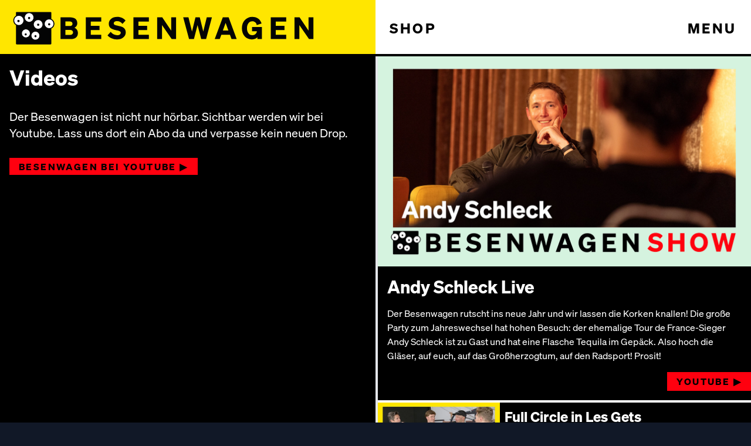

--- FILE ---
content_type: text/html; charset=utf-8
request_url: https://www.besenwagen.com/videos?locale=de
body_size: 3422
content:
<!DOCTYPE html>
<html>
  <head>
    <title>Besenwagen - der Radsport Podcast</title>
    <meta name="viewport" content="width=device-width,initial-scale=1">
    <meta name="csrf-param" content="authenticity_token" />
<meta name="csrf-token" content="QPZtu2eKcnYYSsJUf0f6wugRXV76Vq32sMZ-ZXP9_TOUDDKPDmvVxvZhGFu4FSt22Avyc5l43kQH6zSWV1BD3g" />
    
    
    <link rel="stylesheet" href="/assets/application-3ce804f9ba01932c75c0ef8fb47824eb3520f381541e114c4e27d8fbd4fd474e.css" data-turbo-track="reload" />
    <script src="/assets/application-0541fdcc6ffe20c26b340b67a7bde47ffb0cc38149e848fb31807e3dec8fe5d1.js" data-turbo-track="reload" defer="defer"></script>

  </head>

  <body class=" bg-gray-900">
    <div id="menu" class="hidden fixed bw_bg_yellow w-full right-0 top-16 lg:top-0 left-0 bottom-0 z-50 ">
      
<div class=" max-w-2xl mx-auto">
  <a href="/"><img class="hidden lg:block" src="/assets/header-366c1f0e57ae17bba1acd3022e8cfedb06b275e09c218770f2c2448b543709e2.svg" /></a>
  <div class="p-4"><h5 class="wide">PODCAST</h5>
    <div class="flex flex-col gap-2 p-2">
      <h3><a href="/episodes?locale=de">Alle Episoden</a></h3>
      <h3><a href="/episodes?locale=de">Suche</a></h3>
      <h3><a href="/guests?locale=de">Gästeliste</a></h3>
      <h3><a href="/anrufbeantworter?locale=de">Anrufbeantworter</a></h3>
      <h3><a href="/videos?locale=de">Videos</a></h3>
    </div>
  </div>

  <div class="p-4"><h5 class="wide mt-6">BESENWAGEN</h5>
    <div class="flex flex-col gap-2 p-2">
      <h3><a href="/links?locale=de">Links</a></h3>
      <h3><a href="/contact?locale=de">Kontakt</a></h3>
      <h3><a href="/imprint?locale=de">Impressum</a></h3>
    </div>
  </div>
  <div class="p-4 flex items-center justify-center">
    <a href="https://podcasts.apple.com/de/podcast/id1414320459" target="_blank">
      <img src="/p.svg" class="inline-block mr-2" width="44px">
    </a>
    <a href="https://open.spotify.com/show/4USp7WKCNLGrwpiHsIYqkY" target="_blank">
      <img src="/s.svg" class="inline-block mr-2" width="44px">
    </a>
    <a class="" href="https://www.instagram.com/besenwagen_" target="_blank">
      <img src="/i.svg" class="inline-block mr-2" width="44px">
    </a>
  </div>
</div>
<div class="flex justify-center mt-8">
  <div style="cursor: pointer;" class="button" onclick="this.parentElement.parentElement.classList.add('hidden'); document.body.classList.toggle('open_modal')">
    CLOSE MENU
  </div>
</div>



    </div>
    <div class="bg-white max-w-screen-xl mx-auto">
      
      <div data-controller="navbar" class="w-full sticky top-0 z-40 mx-auto">
        <div class="w-full lg:flex w-full sticky top-0 z-40 mx-auto relative">
  <a href="/?locale=de" class="lg:w-1/2 h-16 lg:h-24 block bw_bg_yellow flex items-center">
    <img style="height: 96%" src="/assets/header-366c1f0e57ae17bba1acd3022e8cfedb06b275e09c218770f2c2448b543709e2.svg" />
  </a>
  <div class="h-12 lg:h-auto lg:w-1/2 flex bg-white items-center justify-between">
    <a href="https://shop.besenwagen.com" target="_blank" class="flex items-center justify-center px-6 bold wide lg:text-2xl">
      SHOP
    </a>
    <div id="hamburger" data-navbar-target="hamburger" data-action="click->navbar#toggle" class="flex items-center justify-center px-6 bold wide lg:text-2xl">
      MENU
    </div>
  </div>
    <div class="absolute border-b-2 lg:border-b-4 border-black bottom-0 left-0 right-0" style="height: 3px" ></div>

</div>

      </div>

      <div id="player" data-controller="player"  class="sticky lg:top-24 z-20" data-turbo-permanent data-loader-url-value="">
        <div data-player-target="player" class="hidden p-4 bg-gray-800 text-white">
          <div class="container mx-auto flex relative">
            <div class=" text-black flex-grow h-8 bg-gray-800 text-center text-sm relative flex items-center justify-between overflow-hidden">
              <input data-player-target="slider" data-action="player#move" step="1" type="range" min="0" max="100" value="0" class="slider absolute left-0 h-8 right-0 w-full m-0" />
              <span data-player-target="currentTime" class=" pointer-events-none z-30 mx-2 text-xs" style="min-width: 30px">0:00</span>
              <span data-player-target="title" class=" pointer-events-none z-30 truncate"></span>
              <span data-player-target="duration" class=" pointer-events-none z-30 mx-2 text-xs" style="min-width: 30px">1:34:20</span>

            </div>
            <div data-action="click->player#playPause" data-player-target="pause" class="ml-4 w-8 h-8 flex-none font-sans bg-gray-400 text-black text-center font-bold leading-8 rounded">
              <svg xmlns="http://www.w3.org/2000/svg" width="32" height="32" viewBox="-14 -12 46 46">
                <path fill="#000" fill-rule="evenodd" d="M0 0h6v24H0zM12 0h6v24h-6z" id="player-icon" data-player-target="icon" />
              </svg>
            </div>
          </div>
          <div class="container mx-auto flex relative mt-4">
            <div class="flex-grow h-8 text-sm relative flex items-center justify-center">
              <button class="text-gray-400 border border-gray-400 p-0.5 px-2 mr-2" data-action="player#timePlus" data-time="-30">-30s</button>
              <button class="text-gray-400 border border-gray-400 p-0.5 px-2 mr-4" data-action="player#timePlus" data-time="30">+30s</button>
              <button class="player-speed-buttons mr-2" data-action="player#setSpeed" data-speed="1.25">x1.25</button>
              <button class="player-speed-buttons" data-action="player#setSpeed" data-speed="1.5">x1.50</button>
            </div>
            <div data-player-target="close" class="ml-4 w-8 h-8 flex-none bg-gray-400 text-black text-center font-bold leading-8 rounded" data-action="click->player#close">
              <svg width="100%" height="100%" viewBox="0 0 46 46" version="1.1" xmlns="http://www.w3.org/2000/svg" style="fill-rule:evenodd;clip-rule:evenodd;stroke-linecap:round;stroke-linejoin:round;stroke-miterlimit:1.5; stroke:black;stroke-width:4px;">
                <path d="M11,11L35,35"></path>
                <path d="M35,11L11,35"></path>
              </svg>
            </div>
          </div>
          <audio id="player-audio" data-player-target="audio" src=""></audio>
        </div>
      </div>

      <p class="notice text-black"></p>

      <div class="flex bg-black" >
  <div class="hidden relative lg:block w-1/2 bg-gray-900 ">
    <div class="sticky top-24 flex flex-col h-screen bg-black">
      <div class="p-4">
        <div class="bold text-2xl lg:text-4xl text-white">Videos</div>
      </div>

      <div class="p-4 text-white text-xl">
        Der Besenwagen ist nicht nur hörbar. Sichtbar
        werden wir bei Youtube. Lass uns dort ein Abo da und verpasse kein neuen Drop.
      </div>

      <div class="p-4">
        <a href="https://www.youtube.com/besenwagen_" class="button button_red" target=_blank>Besenwagen bei Youtube
          ▶︎</a>
      </div>
    </div>
  </div>
  <div class="lg:w-1/2 lg:border-l-4">
    <div>
      <a href="https://youtu.be/wk0l5VLL49E"  target=_blank><img src="https://www.besenwagen.com/rails/active_storage/representations/redirect/eyJfcmFpbHMiOnsibWVzc2FnZSI6IkJBaHBBb0FEIiwiZXhwIjpudWxsLCJwdXIiOiJibG9iX2lkIn19--53b3d2e4f62edf03227303edd2361288810fbbef/eyJfcmFpbHMiOnsibWVzc2FnZSI6IkJBaDdCem9MWm05eWJXRjBTU0lJY0c1bkJqb0dSVlE2RW5KbGMybDZaVjkwYjE5bWFYUmJCMmtDQUFVdyIsImV4cCI6bnVsbCwicHVyIjoidmFyaWF0aW9uIn19--85a0dbd6bb9259a25e7290b0f34ddd8388de3c3b/SCHLECK.png?locale=de" />
        <div class="lg:text-3xl text-white font-bold p-4">
          Andy Schleck Live
        </div>
        <div class="px-4 mb-4 text-white">Der Besenwagen rutscht ins neue Jahr und wir lassen die Korken knallen! Die große Party zum Jahreswechsel hat hohen Besuch: der ehemalige Tour de France-Sieger Andy Schleck ist zu Gast und hat eine Flasche Tequila im Gepäck. Also hoch die Gläser, auf euch, auf das Großherzogtum, auf den Radsport! Prosit! </div>
        <div class="flex justify-end">
          <a href="https://youtu.be/wk0l5VLL49E" class="button button_red mb-4" target=_blank>Youtube ▶︎</a>
        </div>
      </a>
    </div>

      <div class="border-t-2 border-white lg:border-t-4 text-white">
        <div class="lg:flex justify-between items-start">
          <img class="w-full lg:w-52" src="https://www.besenwagen.com/rails/active_storage/representations/redirect/eyJfcmFpbHMiOnsibWVzc2FnZSI6IkJBaHBBbjhEIiwiZXhwIjpudWxsLCJwdXIiOiJibG9iX2lkIn19--c4915f6167bc546ba04eb5e8e31a66c510950978/eyJfcmFpbHMiOnsibWVzc2FnZSI6IkJBaDdCem9MWm05eWJXRjBTU0lJYW5CbkJqb0dSVlE2RW5KbGMybDZaVjkwYjE5bWFYUmJCMmtDV0FJdyIsImV4cCI6bnVsbCwicHVyIjoidmFyaWF0aW9uIn19--c52e633951a95018473ad3c932e9b7df933e055b/maxresdefault3.jpg?locale=de" />
          <div class="p-2 ">
            <div class="text-xl lg:text-2xl font-bold">
              Full Circle in Les Gets
            </div>
            <div >Mountainbikers do it better as they say, so Besenwagen hit the road into the French Alps and is living the life in Les Gets. Being the la...</div>
          </div>
        </div>
        <div class="flex justify-end mb-4">
          <a href="https://youtu.be/4MstsKDzRwg" class="button button_red" target=_blank>Youtube ▶︎</a>
        </div>
      </div>
      <div class="border-t-2 border-white lg:border-t-4 text-white">
        <div class="lg:flex justify-between items-start">
          <img class="w-full lg:w-52" src="https://www.besenwagen.com/rails/active_storage/representations/redirect/eyJfcmFpbHMiOnsibWVzc2FnZSI6IkJBaHBBb1FEIiwiZXhwIjpudWxsLCJwdXIiOiJibG9iX2lkIn19--27f73313011c8412398ee82862847ab17094d9b2/eyJfcmFpbHMiOnsibWVzc2FnZSI6IkJBaDdCem9MWm05eWJXRjBTU0lJYW5CbkJqb0dSVlE2RW5KbGMybDZaVjkwYjE5bWFYUmJCMmtDV0FJdyIsImV4cCI6bnVsbCwicHVyIjoidmFyaWF0aW9uIn19--c52e633951a95018473ad3c932e9b7df933e055b/maxresdefault2nb.jpg?locale=de" />
          <div class="p-2 ">
            <div class="text-xl lg:text-2xl font-bold">
              Tour de France &#39;23 #3
            </div>
            <div >Die 3. Ausgabe der Besenwagen Show zum Finale der Tour de France. In der dritten Woche erreichte das Duell zwischen Jonas Vingegaard und ...</div>
          </div>
        </div>
        <div class="flex justify-end mb-4">
          <a href="https://youtu.be/e4xAX_xXFTM" class="button button_red" target=_blank>Youtube ▶︎</a>
        </div>
      </div>
      <div class="border-t-2 border-white lg:border-t-4 text-white">
        <div class="lg:flex justify-between items-start">
          <img class="w-full lg:w-52" src="https://www.besenwagen.com/rails/active_storage/representations/redirect/eyJfcmFpbHMiOnsibWVzc2FnZSI6IkJBaHBBbjREIiwiZXhwIjpudWxsLCJwdXIiOiJibG9iX2lkIn19--107e4c83b6b0508a60323b155e77ea11c98dadaa/eyJfcmFpbHMiOnsibWVzc2FnZSI6IkJBaDdCem9MWm05eWJXRjBTU0lJYW5CbkJqb0dSVlE2RW5KbGMybDZaVjkwYjE5bWFYUmJCMmtDV0FJdyIsImV4cCI6bnVsbCwicHVyIjoidmFyaWF0aW9uIn19--c52e633951a95018473ad3c932e9b7df933e055b/maxresdefault2.jpg?locale=de" />
          <div class="p-2 ">
            <div class="text-xl lg:text-2xl font-bold">
              Tour de France &#39;23 #2
            </div>
            <div >Die Besenwagen Show zur Tour de France geht in die zweite Runde. In der 2. Woche der Grand Boucle ging es genauso spannend und spektakulä...</div>
          </div>
        </div>
        <div class="flex justify-end mb-4">
          <a href="https://youtu.be/7nM3ks6rWa4" class="button button_red" target=_blank>Youtube ▶︎</a>
        </div>
      </div>
      <div class="border-t-2 border-white lg:border-t-4 text-white">
        <div class="lg:flex justify-between items-start">
          <img class="w-full lg:w-52" src="https://www.besenwagen.com/rails/active_storage/representations/redirect/eyJfcmFpbHMiOnsibWVzc2FnZSI6IkJBaHBBbndEIiwiZXhwIjpudWxsLCJwdXIiOiJibG9iX2lkIn19--0b4fe14b7928f5b67d949d6f27cce7030507c099/eyJfcmFpbHMiOnsibWVzc2FnZSI6IkJBaDdCem9MWm05eWJXRjBTU0lJYW5CbkJqb0dSVlE2RW5KbGMybDZaVjkwYjE5bWFYUmJCMmtDV0FJdyIsImV4cCI6bnVsbCwicHVyIjoidmFyaWF0aW9uIn19--c52e633951a95018473ad3c932e9b7df933e055b/maxresdefault1.jpg?locale=de" />
          <div class="p-2 ">
            <div class="text-xl lg:text-2xl font-bold">
              Tour de France &#39;23 #1
            </div>
            <div >In der ersten Ausgabe der Besenwagen Show dreht sich alles um die Tour de France deren Highlights und Geschehnissen der 1. Woche: der Gra...</div>
          </div>
        </div>
        <div class="flex justify-end mb-4">
          <a href="https://youtu.be/6weXk8M9knc" class="button button_red" target=_blank>Youtube ▶︎</a>
        </div>
      </div>

    <div class="h-96"></div>
  </div>
</div>
    </div>
  </body>
</html>


--- FILE ---
content_type: image/svg+xml
request_url: https://www.besenwagen.com/assets/header-366c1f0e57ae17bba1acd3022e8cfedb06b275e09c218770f2c2448b543709e2.svg
body_size: 1491
content:
<svg viewBox="0 0 2696 438" xmlns="http://www.w3.org/2000/svg" xml:space="preserve" style="fill-rule:evenodd;clip-rule:evenodd;stroke-linejoin:round;stroke-miterlimit:2">
    <path d="M100.396 34.586V22.39c0-.815-.663-1.472-1.473-1.472H32.634c-.815 0-1.473.661-1.473 1.472v5.802c-3.703 2.292-5.819 6.692-4.978 11.232a10.843 10.843 0 0 0 4.978 7.27v36.288c0 .815.662 1.473 1.473 1.473h66.289c.815 0 1.473-.662 1.473-1.473V53.433a10.379 10.379 0 0 0 5.911-7.914c.684-4.663-1.84-9.049-5.911-10.933Z" style="fill:#030404" transform="scale(4.16667)"/>
    <path d="M57.319 67.04a7.858 7.858 0 1 0-13.3-8.374 7.858 7.858 0 0 0 13.3 8.374ZM75.932 71.548a7.857 7.857 0 1 0-13.297-8.374 7.857 7.857 0 0 0 2.462 10.835 7.856 7.856 0 0 0 10.835-2.461Z" style="fill:#fff;fill-rule:nonzero" transform="scale(4.16667)"/>
    <path d="M70.954 69.694a2.034 2.034 0 1 0-3.119-2.61 2.034 2.034 0 0 0 3.119 2.61ZM50.233 66.873a2.033 2.033 0 1 0 0-4.065 2.033 2.033 0 0 0 0 4.065Z" style="fill:#030404;fill-rule:nonzero" transform="scale(4.16667)"/>
    <path d="M75.08 53.898a8.602 8.602 0 0 0 8.132-9.048 8.6 8.6 0 0 0-9.047-8.132 8.602 8.602 0 1 0 .915 17.18ZM96.488 52.599a8.602 8.602 0 1 0-.915-17.18 8.602 8.602 0 0 0 .915 17.18Z" style="fill:#fff;fill-rule:nonzero" transform="scale(4.16667)"/>
    <path d="M96.232 47.285a2.191 2.191 0 1 0 0-4.382 2.191 2.191 0 0 0 0 4.382ZM74.698 48.078a2.191 2.191 0 1 0 0-4.382 2.191 2.191 0 0 0 0 4.382Z" style="fill:#030404;fill-rule:nonzero" transform="scale(4.16667)"/>
    <path d="M37.065 46.532a9.094 9.094 0 0 0 8.901-9.282 9.092 9.092 0 0 0-9.282-8.9 9.092 9.092 0 0 0-8.9 9.281 9.093 9.093 0 0 0 9.281 8.901Z" style="fill:#fff;fill-rule:nonzero" transform="scale(4.16667)"/>
    <path d="M36.131 40.94a2.292 2.292 0 1 0 0-4.584 2.292 2.292 0 0 0 0 4.584Z" style="fill:#030404;fill-rule:nonzero" transform="scale(4.16667)"/>
    <path d="M61.282 39.138a8.576 8.576 0 1 0-8.667-14.8 8.576 8.576 0 0 0 8.667 14.8Z" style="fill:#fff;fill-rule:nonzero" transform="scale(4.16667)"/>
    <path d="M56.946 34.958a2.182 2.182 0 1 0 .001-4.365 2.182 2.182 0 0 0-.001 4.365ZM118.397 74.075h19.492c9.179 0 14.543-4.47 14.543-12.04 0-5.126-2.98-8.702-7.033-10.193 2.801-1.192 5.782-4.112 5.782-9.06 0-7.45-5.007-11.504-14.365-11.504h-18.419v42.797Zm9.537-25.63v-9.001h7.868c3.875 0 6.021 1.491 6.021 4.471s-2.146 4.53-6.021 4.53h-7.868Zm0 7.749h9.061c3.814 0 5.901 1.967 5.901 4.828s-2.087 4.828-5.901 4.828h-9.061v-9.656ZM167.835 31.278v42.797h30.221v-8.523h-20.445v-9.12h17.047v-8.404h-17.047v-8.226h20.445v-8.524h-30.221ZM210.367 66.804c3.516 4.887 11.265 7.927 18.358 7.927 9.478 0 17.286-5.186 17.286-14.126 0-9.418-8.345-11.147-15.08-12.577-5.484-1.192-8.405-1.789-8.405-4.769 0-2.742 2.623-4.411 6.378-4.411 4.53 0 8.047 2.146 10.67 5.484l6.02-6.557c-3.159-3.993-9.001-7.152-16.392-7.152-9.12 0-16.392 5.245-16.392 13.649 0 8.584 6.915 10.67 13.233 12.041 6.497 1.43 10.133 1.907 10.133 5.305 0 3.219-2.921 4.888-7.034 4.888-4.589 0-9.298-2.266-12.636-6.557l-6.139 6.855ZM261.006 31.278v42.797h30.221v-8.523h-20.445v-9.12h17.048v-8.404h-17.048v-8.226h20.445v-8.524h-30.221ZM344.433 31.278h-9.537v26.167l-17.524-26.167h-9.954v42.797h9.537V46.478l18.836 27.597h8.642V31.278ZM382.364 31.278l-6.795 27.956-6.915-27.956h-10.311l11.444 42.797h9.596l7.034-27.359 7.153 27.359h9.596l11.385-42.797h-10.073l-6.855 27.956-6.855-27.956h-8.404ZM435.835 31.278l-15.796 42.797h9.835l3.1-8.583h16.809l3.099 8.583h10.074L447.22 31.278h-11.385Zm5.484 11.028 5.424 14.961h-10.789l5.365-14.961ZM503.511 74.075h8.822V50.472h-19.312v8.166h9.477c-.536 4.41-3.815 7.689-8.702 7.689-6.378 0-10.67-5.365-10.67-13.531s4.292-13.53 10.491-13.53c4.53 0 7.629 2.622 8.583 7.212l9.477-3.04c-2.622-7.868-8.762-12.815-18.12-12.815-11.921 0-20.385 9.358-20.385 22.292 0 12.875 8.285 21.816 19.551 21.816 5.185 0 9.119-1.907 10.788-4.47v3.814ZM529.641 31.278v42.797h30.22v-8.523h-20.444v-9.12h17.047v-8.404h-17.047v-8.226h20.444v-8.524h-30.22ZM613.068 31.278h-9.537v26.167l-17.524-26.167h-9.955v42.797h9.537V46.478l18.836 27.597h8.643V31.278Z" style="fill:#030404;fill-rule:nonzero" transform="scale(4.16667)"/>
</svg>


--- FILE ---
content_type: image/svg+xml
request_url: https://www.besenwagen.com/s.svg
body_size: 1569
content:
<?xml version="1.0" encoding="UTF-8" standalone="no"?>
<!DOCTYPE svg PUBLIC "-//W3C//DTD SVG 1.1//EN" "http://www.w3.org/Graphics/SVG/1.1/DTD/svg11.dtd">
<svg width="100%" height="100%" viewBox="0 0 44 44" version="1.1" xmlns="http://www.w3.org/2000/svg" xmlns:xlink="http://www.w3.org/1999/xlink" xml:space="preserve" xmlns:serif="http://www.serif.com/" style="fill-rule:evenodd;clip-rule:evenodd;stroke-linejoin:round;stroke-miterlimit:2;">
    <g transform="matrix(0.0388617,0,0,0.0388617,2.56915,2.56915)">
        <path d="M500,10C229.4,10 10,229.4 10,500C10,770.6 229.4,990 500,990C770.6,990 990,770.6 990,500C990,229.4 770.6,10 500,10ZM726.3,787.2C720.2,798.4 708.7,804.7 696.8,804.7C691.3,804.7 685.8,803.4 680.6,800.6C602.2,757.3 513,734.5 423,734.5C369,734.5 315.8,742.5 264.7,758.3C246.9,763.8 228.1,753.9 222.6,736.1C217.1,718.4 227,680.8 244.8,675.2C302.3,657.4 362.3,648.4 423,648.4C524.3,648.4 624.7,674.1 713.1,722.8C729.4,731.6 735.4,771 726.3,787.2ZM788.6,602.7C781.6,616.2 767.9,638 753.7,638C747.5,638 741.4,636.7 735.6,633.5C638.3,583 533.2,557.4 423,557.4C362.3,557.4 302,565.4 243.8,581.4C222.8,587.1 201.2,574.8 195.5,553.8C189.9,532.8 202.2,497.1 223.1,491.4C288,473.7 355.3,464.7 422.9,464.7C544.1,464.7 664.7,494.1 771.6,549.7C791.1,559.7 798.6,583.4 788.6,602.7ZM814.6,454.9C807.9,454.9 801.1,453.4 794.6,450.2C678.6,392.3 553.6,363 423.2,363C355.2,363 287.5,371.3 221.7,387.5C197.6,393.4 173.3,378.8 167.3,354.7C161.3,330.7 176,301.6 200.1,295.7C272.8,277.6 347.8,268.5 423.1,268.5C567.6,268.5 706.1,301 834.7,365.1C856.9,376.2 866,403.1 854.9,425.3C847,441 831.2,454.9 814.6,454.9Z" style="fill:black;fill-rule:nonzero;"/>
    </g>
</svg>


--- FILE ---
content_type: image/svg+xml
request_url: https://www.besenwagen.com/i.svg
body_size: 1625
content:
<?xml version="1.0" encoding="UTF-8" standalone="no"?>
<!DOCTYPE svg PUBLIC "-//W3C//DTD SVG 1.1//EN" "http://www.w3.org/Graphics/SVG/1.1/DTD/svg11.dtd">
<svg width="100%" height="100%" viewBox="0 0 44 44" version="1.1" xmlns="http://www.w3.org/2000/svg" xmlns:xlink="http://www.w3.org/1999/xlink" xml:space="preserve" xmlns:serif="http://www.serif.com/" style="fill-rule:evenodd;clip-rule:evenodd;stroke-linejoin:round;stroke-miterlimit:2;">
    <g id="XMLID_17_" transform="matrix(0.0672082,0,0,0.0672082,3,3.483)">
        <path d="M386.878,0L164.156,0C73.64,0 0,73.64 0,164.156L0,386.878C0,477.394 73.64,551.034 164.156,551.034L386.878,551.034C477.394,551.034 551.034,477.394 551.034,386.878L551.034,164.156C551.033,73.64 477.393,0 386.878,0ZM495.6,386.878C495.6,446.923 446.923,495.6 386.878,495.6L164.156,495.6C104.111,495.6 55.434,446.923 55.434,386.878L55.434,164.156C55.434,104.11 104.111,55.434 164.156,55.434L386.878,55.434C446.923,55.434 495.6,104.11 495.6,164.156L495.6,386.878Z" style="fill:black;fill-rule:nonzero;"/>
    </g>
    <g id="XMLID_81_" transform="matrix(0.0672082,0,0,0.0672082,3,3.483)">
        <path d="M275.517,133C196.933,133 133,196.933 133,275.516C133,354.099 196.933,418.033 275.517,418.033C354.101,418.033 418.034,354.1 418.034,275.516C418.034,196.932 354.101,133 275.517,133ZM275.517,362.6C227.422,362.6 188.434,323.612 188.434,275.517C188.434,227.422 227.423,188.434 275.517,188.434C323.612,188.434 362.6,227.422 362.6,275.517C362.6,323.611 323.611,362.6 275.517,362.6Z" style="fill:black;fill-rule:nonzero;"/>
    </g>
    <g id="XMLID_83_" transform="matrix(0.0672082,0,0,0.0672082,3,3.483)">
        <circle cx="418.306" cy="134.072" r="34.149" style="fill:black;"/>
    </g>
</svg>


--- FILE ---
content_type: image/svg+xml
request_url: https://www.besenwagen.com/p.svg
body_size: 2276
content:
<?xml version="1.0" encoding="UTF-8" standalone="no"?>
<!DOCTYPE svg PUBLIC "-//W3C//DTD SVG 1.1//EN" "http://www.w3.org/Graphics/SVG/1.1/DTD/svg11.dtd">
<svg width="100%" height="100%" viewBox="0 0 44 44" version="1.1" xmlns="http://www.w3.org/2000/svg" xmlns:xlink="http://www.w3.org/1999/xlink" xml:space="preserve" xmlns:serif="http://www.serif.com/" style="fill-rule:evenodd;clip-rule:evenodd;stroke-linejoin:round;stroke-miterlimit:2;">
    <g id="Shape" transform="matrix(1.67988,0,0,1.67988,4.85718,3.21975)">
        <path d="M12.247,13.367C11.824,12.918 11.08,12.631 10.202,12.631C9.325,12.631 8.581,12.918 8.158,13.367C7.937,13.601 7.82,13.84 7.783,14.182C7.712,14.843 7.752,15.413 7.829,16.323C7.903,17.191 8.042,18.348 8.225,19.526C8.354,20.365 8.46,20.817 8.556,21.141C8.711,21.667 9.293,22.126 10.202,22.126C11.112,22.126 11.693,21.666 11.849,21.141C11.945,20.817 12.05,20.365 12.18,19.526C12.362,18.348 12.502,17.191 12.576,16.323C12.653,15.413 12.693,14.843 12.622,14.182C12.585,13.84 12.468,13.601 12.247,13.367ZM7.896,9.376C7.896,10.655 8.929,11.693 10.205,11.693C11.48,11.693 12.514,10.655 12.514,9.376C12.514,8.096 11.48,7.059 10.205,7.059C8.929,7.059 7.896,8.096 7.896,9.376ZM10.176,0.233C4.776,0.249 0.351,4.644 0.284,10.062C0.23,14.451 3.022,18.206 6.921,19.582C7.016,19.615 7.112,19.536 7.097,19.437C7.046,19.096 6.998,18.753 6.953,18.417C6.938,18.298 6.862,18.195 6.753,18.147C3.671,16.796 1.519,13.695 1.553,10.103C1.599,5.389 5.435,1.545 10.134,1.507C14.937,1.468 18.857,5.377 18.857,10.188C18.857,13.744 16.714,16.807 13.656,18.147C13.547,18.195 13.472,18.298 13.456,18.417C13.412,18.754 13.364,19.096 13.313,19.437C13.298,19.536 13.394,19.615 13.488,19.582C17.35,18.219 20.126,14.523 20.126,10.188C20.126,4.689 15.66,0.217 10.176,0.233ZM9.997,4.8C13.058,4.681 15.586,7.145 15.586,10.191C15.586,11.74 14.932,13.138 13.887,14.123C13.798,14.206 13.75,14.325 13.757,14.447C13.778,14.817 13.771,15.177 13.746,15.584C13.739,15.692 13.86,15.761 13.95,15.7C15.703,14.498 16.856,12.477 16.856,10.191C16.856,6.426 13.73,3.38 9.946,3.527C6.43,3.664 3.609,6.573 3.563,10.104C3.534,12.426 4.694,14.484 6.469,15.701C6.558,15.762 6.679,15.692 6.673,15.584C6.648,15.177 6.64,14.817 6.661,14.447C6.668,14.325 6.62,14.207 6.532,14.123C5.454,13.108 4.792,11.653 4.834,10.046C4.908,7.219 7.18,4.91 9.997,4.8Z" style="fill:black;fill-rule:nonzero;"/>
    </g>
</svg>


--- FILE ---
content_type: application/javascript
request_url: https://www.besenwagen.com/assets/application-0541fdcc6ffe20c26b340b67a7bde47ffb0cc38149e848fb31807e3dec8fe5d1.js
body_size: 116376
content:
(() => {
  var __create = Object.create;
  var __defProp = Object.defineProperty;
  var __getOwnPropDesc = Object.getOwnPropertyDescriptor;
  var __getOwnPropNames = Object.getOwnPropertyNames;
  var __getProtoOf = Object.getPrototypeOf;
  var __hasOwnProp = Object.prototype.hasOwnProperty;
  var __defNormalProp = (obj, key, value) => key in obj ? __defProp(obj, key, { enumerable: true, configurable: true, writable: true, value }) : obj[key] = value;
  var __esm = (fn, res) => function __init() {
    return fn && (res = (0, fn[__getOwnPropNames(fn)[0]])(fn = 0)), res;
  };
  var __commonJS = (cb, mod) => function __require() {
    return mod || (0, cb[__getOwnPropNames(cb)[0]])((mod = { exports: {} }).exports, mod), mod.exports;
  };
  var __export = (target, all) => {
    for (var name in all)
      __defProp(target, name, { get: all[name], enumerable: true });
  };
  var __copyProps = (to, from, except, desc) => {
    if (from && typeof from === "object" || typeof from === "function") {
      for (let key of __getOwnPropNames(from))
        if (!__hasOwnProp.call(to, key) && key !== except)
          __defProp(to, key, { get: () => from[key], enumerable: !(desc = __getOwnPropDesc(from, key)) || desc.enumerable });
    }
    return to;
  };
  var __toESM = (mod, isNodeMode, target) => (target = mod != null ? __create(__getProtoOf(mod)) : {}, __copyProps(
    isNodeMode || !mod || !mod.__esModule ? __defProp(target, "default", { value: mod, enumerable: true }) : target,
    mod
  ));
  var __publicField = (obj, key, value) => {
    __defNormalProp(obj, typeof key !== "symbol" ? key + "" : key, value);
    return value;
  };

  // node_modules/@rails/actioncable/src/adapters.js
  var adapters_default;
  var init_adapters = __esm({
    "node_modules/@rails/actioncable/src/adapters.js"() {
      adapters_default = {
        logger: typeof console !== "undefined" ? console : void 0,
        WebSocket: typeof WebSocket !== "undefined" ? WebSocket : void 0
      };
    }
  });

  // node_modules/@rails/actioncable/src/logger.js
  var logger_default;
  var init_logger = __esm({
    "node_modules/@rails/actioncable/src/logger.js"() {
      init_adapters();
      logger_default = {
        log(...messages) {
          if (this.enabled) {
            messages.push(Date.now());
            adapters_default.logger.log("[ActionCable]", ...messages);
          }
        }
      };
    }
  });

  // node_modules/@rails/actioncable/src/connection_monitor.js
  var now, secondsSince, ConnectionMonitor, connection_monitor_default;
  var init_connection_monitor = __esm({
    "node_modules/@rails/actioncable/src/connection_monitor.js"() {
      init_logger();
      now = () => new Date().getTime();
      secondsSince = (time) => (now() - time) / 1e3;
      ConnectionMonitor = class {
        constructor(connection) {
          this.visibilityDidChange = this.visibilityDidChange.bind(this);
          this.connection = connection;
          this.reconnectAttempts = 0;
        }
        start() {
          if (!this.isRunning()) {
            this.startedAt = now();
            delete this.stoppedAt;
            this.startPolling();
            addEventListener("visibilitychange", this.visibilityDidChange);
            logger_default.log(`ConnectionMonitor started. stale threshold = ${this.constructor.staleThreshold} s`);
          }
        }
        stop() {
          if (this.isRunning()) {
            this.stoppedAt = now();
            this.stopPolling();
            removeEventListener("visibilitychange", this.visibilityDidChange);
            logger_default.log("ConnectionMonitor stopped");
          }
        }
        isRunning() {
          return this.startedAt && !this.stoppedAt;
        }
        recordPing() {
          this.pingedAt = now();
        }
        recordConnect() {
          this.reconnectAttempts = 0;
          this.recordPing();
          delete this.disconnectedAt;
          logger_default.log("ConnectionMonitor recorded connect");
        }
        recordDisconnect() {
          this.disconnectedAt = now();
          logger_default.log("ConnectionMonitor recorded disconnect");
        }
        startPolling() {
          this.stopPolling();
          this.poll();
        }
        stopPolling() {
          clearTimeout(this.pollTimeout);
        }
        poll() {
          this.pollTimeout = setTimeout(
            () => {
              this.reconnectIfStale();
              this.poll();
            },
            this.getPollInterval()
          );
        }
        getPollInterval() {
          const { staleThreshold, reconnectionBackoffRate } = this.constructor;
          const backoff = Math.pow(1 + reconnectionBackoffRate, Math.min(this.reconnectAttempts, 10));
          const jitterMax = this.reconnectAttempts === 0 ? 1 : reconnectionBackoffRate;
          const jitter = jitterMax * Math.random();
          return staleThreshold * 1e3 * backoff * (1 + jitter);
        }
        reconnectIfStale() {
          if (this.connectionIsStale()) {
            logger_default.log(`ConnectionMonitor detected stale connection. reconnectAttempts = ${this.reconnectAttempts}, time stale = ${secondsSince(this.refreshedAt)} s, stale threshold = ${this.constructor.staleThreshold} s`);
            this.reconnectAttempts++;
            if (this.disconnectedRecently()) {
              logger_default.log(`ConnectionMonitor skipping reopening recent disconnect. time disconnected = ${secondsSince(this.disconnectedAt)} s`);
            } else {
              logger_default.log("ConnectionMonitor reopening");
              this.connection.reopen();
            }
          }
        }
        get refreshedAt() {
          return this.pingedAt ? this.pingedAt : this.startedAt;
        }
        connectionIsStale() {
          return secondsSince(this.refreshedAt) > this.constructor.staleThreshold;
        }
        disconnectedRecently() {
          return this.disconnectedAt && secondsSince(this.disconnectedAt) < this.constructor.staleThreshold;
        }
        visibilityDidChange() {
          if (document.visibilityState === "visible") {
            setTimeout(
              () => {
                if (this.connectionIsStale() || !this.connection.isOpen()) {
                  logger_default.log(`ConnectionMonitor reopening stale connection on visibilitychange. visibilityState = ${document.visibilityState}`);
                  this.connection.reopen();
                }
              },
              200
            );
          }
        }
      };
      ConnectionMonitor.staleThreshold = 6;
      ConnectionMonitor.reconnectionBackoffRate = 0.15;
      connection_monitor_default = ConnectionMonitor;
    }
  });

  // node_modules/@rails/actioncable/src/internal.js
  var internal_default;
  var init_internal = __esm({
    "node_modules/@rails/actioncable/src/internal.js"() {
      internal_default = {
        "message_types": {
          "welcome": "welcome",
          "disconnect": "disconnect",
          "ping": "ping",
          "confirmation": "confirm_subscription",
          "rejection": "reject_subscription"
        },
        "disconnect_reasons": {
          "unauthorized": "unauthorized",
          "invalid_request": "invalid_request",
          "server_restart": "server_restart",
          "remote": "remote"
        },
        "default_mount_path": "/cable",
        "protocols": [
          "actioncable-v1-json",
          "actioncable-unsupported"
        ]
      };
    }
  });

  // node_modules/@rails/actioncable/src/connection.js
  var message_types, protocols, supportedProtocols, indexOf, Connection, connection_default;
  var init_connection = __esm({
    "node_modules/@rails/actioncable/src/connection.js"() {
      init_adapters();
      init_connection_monitor();
      init_internal();
      init_logger();
      ({ message_types, protocols } = internal_default);
      supportedProtocols = protocols.slice(0, protocols.length - 1);
      indexOf = [].indexOf;
      Connection = class {
        constructor(consumer2) {
          this.open = this.open.bind(this);
          this.consumer = consumer2;
          this.subscriptions = this.consumer.subscriptions;
          this.monitor = new connection_monitor_default(this);
          this.disconnected = true;
        }
        send(data) {
          if (this.isOpen()) {
            this.webSocket.send(JSON.stringify(data));
            return true;
          } else {
            return false;
          }
        }
        open() {
          if (this.isActive()) {
            logger_default.log(`Attempted to open WebSocket, but existing socket is ${this.getState()}`);
            return false;
          } else {
            const socketProtocols = [...protocols, ...this.consumer.subprotocols || []];
            logger_default.log(`Opening WebSocket, current state is ${this.getState()}, subprotocols: ${socketProtocols}`);
            if (this.webSocket) {
              this.uninstallEventHandlers();
            }
            this.webSocket = new adapters_default.WebSocket(this.consumer.url, socketProtocols);
            this.installEventHandlers();
            this.monitor.start();
            return true;
          }
        }
        close({ allowReconnect } = { allowReconnect: true }) {
          if (!allowReconnect) {
            this.monitor.stop();
          }
          if (this.isOpen()) {
            return this.webSocket.close();
          }
        }
        reopen() {
          logger_default.log(`Reopening WebSocket, current state is ${this.getState()}`);
          if (this.isActive()) {
            try {
              return this.close();
            } catch (error2) {
              logger_default.log("Failed to reopen WebSocket", error2);
            } finally {
              logger_default.log(`Reopening WebSocket in ${this.constructor.reopenDelay}ms`);
              setTimeout(this.open, this.constructor.reopenDelay);
            }
          } else {
            return this.open();
          }
        }
        getProtocol() {
          if (this.webSocket) {
            return this.webSocket.protocol;
          }
        }
        isOpen() {
          return this.isState("open");
        }
        isActive() {
          return this.isState("open", "connecting");
        }
        triedToReconnect() {
          return this.monitor.reconnectAttempts > 0;
        }
        isProtocolSupported() {
          return indexOf.call(supportedProtocols, this.getProtocol()) >= 0;
        }
        isState(...states) {
          return indexOf.call(states, this.getState()) >= 0;
        }
        getState() {
          if (this.webSocket) {
            for (let state in adapters_default.WebSocket) {
              if (adapters_default.WebSocket[state] === this.webSocket.readyState) {
                return state.toLowerCase();
              }
            }
          }
          return null;
        }
        installEventHandlers() {
          for (let eventName in this.events) {
            const handler = this.events[eventName].bind(this);
            this.webSocket[`on${eventName}`] = handler;
          }
        }
        uninstallEventHandlers() {
          for (let eventName in this.events) {
            this.webSocket[`on${eventName}`] = function() {
            };
          }
        }
      };
      Connection.reopenDelay = 500;
      Connection.prototype.events = {
        message(event) {
          if (!this.isProtocolSupported()) {
            return;
          }
          const { identifier, message, reason, reconnect, type } = JSON.parse(event.data);
          switch (type) {
            case message_types.welcome:
              if (this.triedToReconnect()) {
                this.reconnectAttempted = true;
              }
              this.monitor.recordConnect();
              return this.subscriptions.reload();
            case message_types.disconnect:
              logger_default.log(`Disconnecting. Reason: ${reason}`);
              return this.close({ allowReconnect: reconnect });
            case message_types.ping:
              return this.monitor.recordPing();
            case message_types.confirmation:
              this.subscriptions.confirmSubscription(identifier);
              if (this.reconnectAttempted) {
                this.reconnectAttempted = false;
                return this.subscriptions.notify(identifier, "connected", { reconnected: true });
              } else {
                return this.subscriptions.notify(identifier, "connected", { reconnected: false });
              }
            case message_types.rejection:
              return this.subscriptions.reject(identifier);
            default:
              return this.subscriptions.notify(identifier, "received", message);
          }
        },
        open() {
          logger_default.log(`WebSocket onopen event, using '${this.getProtocol()}' subprotocol`);
          this.disconnected = false;
          if (!this.isProtocolSupported()) {
            logger_default.log("Protocol is unsupported. Stopping monitor and disconnecting.");
            return this.close({ allowReconnect: false });
          }
        },
        close(event) {
          logger_default.log("WebSocket onclose event");
          if (this.disconnected) {
            return;
          }
          this.disconnected = true;
          this.monitor.recordDisconnect();
          return this.subscriptions.notifyAll("disconnected", { willAttemptReconnect: this.monitor.isRunning() });
        },
        error() {
          logger_default.log("WebSocket onerror event");
        }
      };
      connection_default = Connection;
    }
  });

  // node_modules/@rails/actioncable/src/subscription.js
  var extend, Subscription;
  var init_subscription = __esm({
    "node_modules/@rails/actioncable/src/subscription.js"() {
      extend = function(object, properties) {
        if (properties != null) {
          for (let key in properties) {
            const value = properties[key];
            object[key] = value;
          }
        }
        return object;
      };
      Subscription = class {
        constructor(consumer2, params = {}, mixin) {
          this.consumer = consumer2;
          this.identifier = JSON.stringify(params);
          extend(this, mixin);
        }
        perform(action, data = {}) {
          data.action = action;
          return this.send(data);
        }
        send(data) {
          return this.consumer.send({ command: "message", identifier: this.identifier, data: JSON.stringify(data) });
        }
        unsubscribe() {
          return this.consumer.subscriptions.remove(this);
        }
      };
    }
  });

  // node_modules/@rails/actioncable/src/subscription_guarantor.js
  var SubscriptionGuarantor, subscription_guarantor_default;
  var init_subscription_guarantor = __esm({
    "node_modules/@rails/actioncable/src/subscription_guarantor.js"() {
      init_logger();
      SubscriptionGuarantor = class {
        constructor(subscriptions) {
          this.subscriptions = subscriptions;
          this.pendingSubscriptions = [];
        }
        guarantee(subscription) {
          if (this.pendingSubscriptions.indexOf(subscription) == -1) {
            logger_default.log(`SubscriptionGuarantor guaranteeing ${subscription.identifier}`);
            this.pendingSubscriptions.push(subscription);
          } else {
            logger_default.log(`SubscriptionGuarantor already guaranteeing ${subscription.identifier}`);
          }
          this.startGuaranteeing();
        }
        forget(subscription) {
          logger_default.log(`SubscriptionGuarantor forgetting ${subscription.identifier}`);
          this.pendingSubscriptions = this.pendingSubscriptions.filter((s) => s !== subscription);
        }
        startGuaranteeing() {
          this.stopGuaranteeing();
          this.retrySubscribing();
        }
        stopGuaranteeing() {
          clearTimeout(this.retryTimeout);
        }
        retrySubscribing() {
          this.retryTimeout = setTimeout(
            () => {
              if (this.subscriptions && typeof this.subscriptions.subscribe === "function") {
                this.pendingSubscriptions.map((subscription) => {
                  logger_default.log(`SubscriptionGuarantor resubscribing ${subscription.identifier}`);
                  this.subscriptions.subscribe(subscription);
                });
              }
            },
            500
          );
        }
      };
      subscription_guarantor_default = SubscriptionGuarantor;
    }
  });

  // node_modules/@rails/actioncable/src/subscriptions.js
  var Subscriptions;
  var init_subscriptions = __esm({
    "node_modules/@rails/actioncable/src/subscriptions.js"() {
      init_subscription();
      init_subscription_guarantor();
      init_logger();
      Subscriptions = class {
        constructor(consumer2) {
          this.consumer = consumer2;
          this.guarantor = new subscription_guarantor_default(this);
          this.subscriptions = [];
        }
        create(channelName, mixin) {
          const channel = channelName;
          const params = typeof channel === "object" ? channel : { channel };
          const subscription = new Subscription(this.consumer, params, mixin);
          return this.add(subscription);
        }
        add(subscription) {
          this.subscriptions.push(subscription);
          this.consumer.ensureActiveConnection();
          this.notify(subscription, "initialized");
          this.subscribe(subscription);
          return subscription;
        }
        remove(subscription) {
          this.forget(subscription);
          if (!this.findAll(subscription.identifier).length) {
            this.sendCommand(subscription, "unsubscribe");
          }
          return subscription;
        }
        reject(identifier) {
          return this.findAll(identifier).map((subscription) => {
            this.forget(subscription);
            this.notify(subscription, "rejected");
            return subscription;
          });
        }
        forget(subscription) {
          this.guarantor.forget(subscription);
          this.subscriptions = this.subscriptions.filter((s) => s !== subscription);
          return subscription;
        }
        findAll(identifier) {
          return this.subscriptions.filter((s) => s.identifier === identifier);
        }
        reload() {
          return this.subscriptions.map((subscription) => this.subscribe(subscription));
        }
        notifyAll(callbackName, ...args) {
          return this.subscriptions.map((subscription) => this.notify(subscription, callbackName, ...args));
        }
        notify(subscription, callbackName, ...args) {
          let subscriptions;
          if (typeof subscription === "string") {
            subscriptions = this.findAll(subscription);
          } else {
            subscriptions = [subscription];
          }
          return subscriptions.map((subscription2) => typeof subscription2[callbackName] === "function" ? subscription2[callbackName](...args) : void 0);
        }
        subscribe(subscription) {
          if (this.sendCommand(subscription, "subscribe")) {
            this.guarantor.guarantee(subscription);
          }
        }
        confirmSubscription(identifier) {
          logger_default.log(`Subscription confirmed ${identifier}`);
          this.findAll(identifier).map((subscription) => this.guarantor.forget(subscription));
        }
        sendCommand(subscription, command) {
          const { identifier } = subscription;
          return this.consumer.send({ command, identifier });
        }
      };
    }
  });

  // node_modules/@rails/actioncable/src/consumer.js
  function createWebSocketURL(url) {
    if (typeof url === "function") {
      url = url();
    }
    if (url && !/^wss?:/i.test(url)) {
      const a = document.createElement("a");
      a.href = url;
      a.href = a.href;
      a.protocol = a.protocol.replace("http", "ws");
      return a.href;
    } else {
      return url;
    }
  }
  var Consumer;
  var init_consumer = __esm({
    "node_modules/@rails/actioncable/src/consumer.js"() {
      init_connection();
      init_subscriptions();
      Consumer = class {
        constructor(url) {
          this._url = url;
          this.subscriptions = new Subscriptions(this);
          this.connection = new connection_default(this);
          this.subprotocols = [];
        }
        get url() {
          return createWebSocketURL(this._url);
        }
        send(data) {
          return this.connection.send(data);
        }
        connect() {
          return this.connection.open();
        }
        disconnect() {
          return this.connection.close({ allowReconnect: false });
        }
        ensureActiveConnection() {
          if (!this.connection.isActive()) {
            return this.connection.open();
          }
        }
        addSubProtocol(subprotocol) {
          this.subprotocols = [...this.subprotocols, subprotocol];
        }
      };
    }
  });

  // node_modules/@rails/actioncable/src/index.js
  var src_exports = {};
  __export(src_exports, {
    Connection: () => connection_default,
    ConnectionMonitor: () => connection_monitor_default,
    Consumer: () => Consumer,
    INTERNAL: () => internal_default,
    Subscription: () => Subscription,
    SubscriptionGuarantor: () => subscription_guarantor_default,
    Subscriptions: () => Subscriptions,
    adapters: () => adapters_default,
    createConsumer: () => createConsumer,
    createWebSocketURL: () => createWebSocketURL,
    getConfig: () => getConfig,
    logger: () => logger_default
  });
  function createConsumer(url = getConfig("url") || internal_default.default_mount_path) {
    return new Consumer(url);
  }
  function getConfig(name) {
    const element = document.head.querySelector(`meta[name='action-cable-${name}']`);
    if (element) {
      return element.getAttribute("content");
    }
  }
  var init_src = __esm({
    "node_modules/@rails/actioncable/src/index.js"() {
      init_connection();
      init_connection_monitor();
      init_consumer();
      init_internal();
      init_subscription();
      init_subscriptions();
      init_subscription_guarantor();
      init_adapters();
      init_logger();
    }
  });

  // node_modules/trix/dist/trix.js
  var require_trix = __commonJS({
    "node_modules/trix/dist/trix.js"(exports, module) {
      (function() {
      }).call(exports), function() {
        var t;
        null == window.Set && (window.Set = t = function() {
          function t2() {
            this.clear();
          }
          return t2.prototype.clear = function() {
            return this.values = [];
          }, t2.prototype.has = function(t3) {
            return -1 !== this.values.indexOf(t3);
          }, t2.prototype.add = function(t3) {
            return this.has(t3) || this.values.push(t3), this;
          }, t2.prototype["delete"] = function(t3) {
            var e;
            return -1 === (e = this.values.indexOf(t3)) ? false : (this.values.splice(e, 1), true);
          }, t2.prototype.forEach = function() {
            var t3;
            return (t3 = this.values).forEach.apply(t3, arguments);
          }, t2;
        }());
      }.call(exports), function(t) {
        function e() {
        }
        function n(t2, e2) {
          return function() {
            t2.apply(e2, arguments);
          };
        }
        function i(t2) {
          if ("object" != typeof this)
            throw new TypeError("Promises must be constructed via new");
          if ("function" != typeof t2)
            throw new TypeError("not a function");
          this._state = 0, this._handled = false, this._value = void 0, this._deferreds = [], c(t2, this);
        }
        function o(t2, e2) {
          for (; 3 === t2._state; )
            t2 = t2._value;
          return 0 === t2._state ? void t2._deferreds.push(e2) : (t2._handled = true, void h(function() {
            var n2 = 1 === t2._state ? e2.onFulfilled : e2.onRejected;
            if (null === n2)
              return void (1 === t2._state ? r : s)(e2.promise, t2._value);
            var i2;
            try {
              i2 = n2(t2._value);
            } catch (o2) {
              return void s(e2.promise, o2);
            }
            r(e2.promise, i2);
          }));
        }
        function r(t2, e2) {
          try {
            if (e2 === t2)
              throw new TypeError("A promise cannot be resolved with itself.");
            if (e2 && ("object" == typeof e2 || "function" == typeof e2)) {
              var o2 = e2.then;
              if (e2 instanceof i)
                return t2._state = 3, t2._value = e2, void a(t2);
              if ("function" == typeof o2)
                return void c(n(o2, e2), t2);
            }
            t2._state = 1, t2._value = e2, a(t2);
          } catch (r2) {
            s(t2, r2);
          }
        }
        function s(t2, e2) {
          t2._state = 2, t2._value = e2, a(t2);
        }
        function a(t2) {
          2 === t2._state && 0 === t2._deferreds.length && setTimeout(function() {
            t2._handled || p(t2._value);
          }, 1);
          for (var e2 = 0, n2 = t2._deferreds.length; n2 > e2; e2++)
            o(t2, t2._deferreds[e2]);
          t2._deferreds = null;
        }
        function u(t2, e2, n2) {
          this.onFulfilled = "function" == typeof t2 ? t2 : null, this.onRejected = "function" == typeof e2 ? e2 : null, this.promise = n2;
        }
        function c(t2, e2) {
          var n2 = false;
          try {
            t2(function(t3) {
              n2 || (n2 = true, r(e2, t3));
            }, function(t3) {
              n2 || (n2 = true, s(e2, t3));
            });
          } catch (i2) {
            if (n2)
              return;
            n2 = true, s(e2, i2);
          }
        }
        var l = setTimeout, h = "function" == typeof setImmediate && setImmediate || function(t2) {
          l(t2, 1);
        }, p = function(t2) {
          "undefined" != typeof console && console && console.warn("Possible Unhandled Promise Rejection:", t2);
        };
        i.prototype["catch"] = function(t2) {
          return this.then(null, t2);
        }, i.prototype.then = function(t2, n2) {
          var r2 = new i(e);
          return o(this, new u(t2, n2, r2)), r2;
        }, i.all = function(t2) {
          var e2 = Array.prototype.slice.call(t2);
          return new i(function(t3, n2) {
            function i2(r3, s2) {
              try {
                if (s2 && ("object" == typeof s2 || "function" == typeof s2)) {
                  var a2 = s2.then;
                  if ("function" == typeof a2)
                    return void a2.call(s2, function(t4) {
                      i2(r3, t4);
                    }, n2);
                }
                e2[r3] = s2, 0 === --o2 && t3(e2);
              } catch (u2) {
                n2(u2);
              }
            }
            if (0 === e2.length)
              return t3([]);
            for (var o2 = e2.length, r2 = 0; r2 < e2.length; r2++)
              i2(r2, e2[r2]);
          });
        }, i.resolve = function(t2) {
          return t2 && "object" == typeof t2 && t2.constructor === i ? t2 : new i(function(e2) {
            e2(t2);
          });
        }, i.reject = function(t2) {
          return new i(function(e2, n2) {
            n2(t2);
          });
        }, i.race = function(t2) {
          return new i(function(e2, n2) {
            for (var i2 = 0, o2 = t2.length; o2 > i2; i2++)
              t2[i2].then(e2, n2);
          });
        }, i._setImmediateFn = function(t2) {
          h = t2;
        }, i._setUnhandledRejectionFn = function(t2) {
          p = t2;
        }, "undefined" != typeof module && module.exports ? module.exports = i : t.Promise || (t.Promise = i);
      }(exports), function() {
        var t = "object" == typeof window.customElements, e = "function" == typeof document.registerElement, n = t || e;
        n || ("undefined" == typeof WeakMap && !function() {
          var t2 = Object.defineProperty, e2 = Date.now() % 1e9, n2 = function() {
            this.name = "__st" + (1e9 * Math.random() >>> 0) + (e2++ + "__");
          };
          n2.prototype = { set: function(e3, n3) {
            var i = e3[this.name];
            return i && i[0] === e3 ? i[1] = n3 : t2(e3, this.name, { value: [e3, n3], writable: true }), this;
          }, get: function(t3) {
            var e3;
            return (e3 = t3[this.name]) && e3[0] === t3 ? e3[1] : void 0;
          }, "delete": function(t3) {
            var e3 = t3[this.name];
            return e3 && e3[0] === t3 ? (e3[0] = e3[1] = void 0, true) : false;
          }, has: function(t3) {
            var e3 = t3[this.name];
            return e3 ? e3[0] === t3 : false;
          } }, window.WeakMap = n2;
        }(), function(t2) {
          function e2(t3) {
            A.push(t3), b || (b = true, g(i));
          }
          function n2(t3) {
            return window.ShadowDOMPolyfill && window.ShadowDOMPolyfill.wrapIfNeeded(t3) || t3;
          }
          function i() {
            b = false;
            var t3 = A;
            A = [], t3.sort(function(t4, e4) {
              return t4.uid_ - e4.uid_;
            });
            var e3 = false;
            t3.forEach(function(t4) {
              var n3 = t4.takeRecords();
              o(t4), n3.length && (t4.callback_(n3, t4), e3 = true);
            }), e3 && i();
          }
          function o(t3) {
            t3.nodes_.forEach(function(e3) {
              var n3 = m.get(e3);
              n3 && n3.forEach(function(e4) {
                e4.observer === t3 && e4.removeTransientObservers();
              });
            });
          }
          function r(t3, e3) {
            for (var n3 = t3; n3; n3 = n3.parentNode) {
              var i2 = m.get(n3);
              if (i2)
                for (var o2 = 0; o2 < i2.length; o2++) {
                  var r2 = i2[o2], s2 = r2.options;
                  if (n3 === t3 || s2.subtree) {
                    var a2 = e3(s2);
                    a2 && r2.enqueue(a2);
                  }
                }
            }
          }
          function s(t3) {
            this.callback_ = t3, this.nodes_ = [], this.records_ = [], this.uid_ = ++C;
          }
          function a(t3, e3) {
            this.type = t3, this.target = e3, this.addedNodes = [], this.removedNodes = [], this.previousSibling = null, this.nextSibling = null, this.attributeName = null, this.attributeNamespace = null, this.oldValue = null;
          }
          function u(t3) {
            var e3 = new a(t3.type, t3.target);
            return e3.addedNodes = t3.addedNodes.slice(), e3.removedNodes = t3.removedNodes.slice(), e3.previousSibling = t3.previousSibling, e3.nextSibling = t3.nextSibling, e3.attributeName = t3.attributeName, e3.attributeNamespace = t3.attributeNamespace, e3.oldValue = t3.oldValue, e3;
          }
          function c(t3, e3) {
            return x = new a(t3, e3);
          }
          function l(t3) {
            return w ? w : (w = u(x), w.oldValue = t3, w);
          }
          function h() {
            x = w = void 0;
          }
          function p(t3) {
            return t3 === w || t3 === x;
          }
          function d(t3, e3) {
            return t3 === e3 ? t3 : w && p(t3) ? w : null;
          }
          function f(t3, e3, n3) {
            this.observer = t3, this.target = e3, this.options = n3, this.transientObservedNodes = [];
          }
          if (!t2.JsMutationObserver) {
            var g, m = /* @__PURE__ */ new WeakMap();
            if (/Trident|Edge/.test(navigator.userAgent))
              g = setTimeout;
            else if (window.setImmediate)
              g = window.setImmediate;
            else {
              var v = [], y = String(Math.random());
              window.addEventListener("message", function(t3) {
                if (t3.data === y) {
                  var e3 = v;
                  v = [], e3.forEach(function(t4) {
                    t4();
                  });
                }
              }), g = function(t3) {
                v.push(t3), window.postMessage(y, "*");
              };
            }
            var b = false, A = [], C = 0;
            s.prototype = { observe: function(t3, e3) {
              if (t3 = n2(t3), !e3.childList && !e3.attributes && !e3.characterData || e3.attributeOldValue && !e3.attributes || e3.attributeFilter && e3.attributeFilter.length && !e3.attributes || e3.characterDataOldValue && !e3.characterData)
                throw new SyntaxError();
              var i2 = m.get(t3);
              i2 || m.set(t3, i2 = []);
              for (var o2, r2 = 0; r2 < i2.length; r2++)
                if (i2[r2].observer === this) {
                  o2 = i2[r2], o2.removeListeners(), o2.options = e3;
                  break;
                }
              o2 || (o2 = new f(this, t3, e3), i2.push(o2), this.nodes_.push(t3)), o2.addListeners();
            }, disconnect: function() {
              this.nodes_.forEach(function(t3) {
                for (var e3 = m.get(t3), n3 = 0; n3 < e3.length; n3++) {
                  var i2 = e3[n3];
                  if (i2.observer === this) {
                    i2.removeListeners(), e3.splice(n3, 1);
                    break;
                  }
                }
              }, this), this.records_ = [];
            }, takeRecords: function() {
              var t3 = this.records_;
              return this.records_ = [], t3;
            } };
            var x, w;
            f.prototype = { enqueue: function(t3) {
              var n3 = this.observer.records_, i2 = n3.length;
              if (n3.length > 0) {
                var o2 = n3[i2 - 1], r2 = d(o2, t3);
                if (r2)
                  return void (n3[i2 - 1] = r2);
              } else
                e2(this.observer);
              n3[i2] = t3;
            }, addListeners: function() {
              this.addListeners_(this.target);
            }, addListeners_: function(t3) {
              var e3 = this.options;
              e3.attributes && t3.addEventListener("DOMAttrModified", this, true), e3.characterData && t3.addEventListener("DOMCharacterDataModified", this, true), e3.childList && t3.addEventListener("DOMNodeInserted", this, true), (e3.childList || e3.subtree) && t3.addEventListener("DOMNodeRemoved", this, true);
            }, removeListeners: function() {
              this.removeListeners_(this.target);
            }, removeListeners_: function(t3) {
              var e3 = this.options;
              e3.attributes && t3.removeEventListener("DOMAttrModified", this, true), e3.characterData && t3.removeEventListener("DOMCharacterDataModified", this, true), e3.childList && t3.removeEventListener("DOMNodeInserted", this, true), (e3.childList || e3.subtree) && t3.removeEventListener("DOMNodeRemoved", this, true);
            }, addTransientObserver: function(t3) {
              if (t3 !== this.target) {
                this.addListeners_(t3), this.transientObservedNodes.push(t3);
                var e3 = m.get(t3);
                e3 || m.set(t3, e3 = []), e3.push(this);
              }
            }, removeTransientObservers: function() {
              var t3 = this.transientObservedNodes;
              this.transientObservedNodes = [], t3.forEach(function(t4) {
                this.removeListeners_(t4);
                for (var e3 = m.get(t4), n3 = 0; n3 < e3.length; n3++)
                  if (e3[n3] === this) {
                    e3.splice(n3, 1);
                    break;
                  }
              }, this);
            }, handleEvent: function(t3) {
              switch (t3.stopImmediatePropagation(), t3.type) {
                case "DOMAttrModified":
                  var e3 = t3.attrName, n3 = t3.relatedNode.namespaceURI, i2 = t3.target, o2 = new c("attributes", i2);
                  o2.attributeName = e3, o2.attributeNamespace = n3;
                  var s2 = t3.attrChange === MutationEvent.ADDITION ? null : t3.prevValue;
                  r(i2, function(t4) {
                    return !t4.attributes || t4.attributeFilter && t4.attributeFilter.length && -1 === t4.attributeFilter.indexOf(e3) && -1 === t4.attributeFilter.indexOf(n3) ? void 0 : t4.attributeOldValue ? l(s2) : o2;
                  });
                  break;
                case "DOMCharacterDataModified":
                  var i2 = t3.target, o2 = c("characterData", i2), s2 = t3.prevValue;
                  r(i2, function(t4) {
                    return t4.characterData ? t4.characterDataOldValue ? l(s2) : o2 : void 0;
                  });
                  break;
                case "DOMNodeRemoved":
                  this.addTransientObserver(t3.target);
                case "DOMNodeInserted":
                  var a2, u2, p2 = t3.target;
                  "DOMNodeInserted" === t3.type ? (a2 = [p2], u2 = []) : (a2 = [], u2 = [p2]);
                  var d2 = p2.previousSibling, f2 = p2.nextSibling, o2 = c("childList", t3.target.parentNode);
                  o2.addedNodes = a2, o2.removedNodes = u2, o2.previousSibling = d2, o2.nextSibling = f2, r(t3.relatedNode, function(t4) {
                    return t4.childList ? o2 : void 0;
                  });
              }
              h();
            } }, t2.JsMutationObserver = s, t2.MutationObserver || (t2.MutationObserver = s, s._isPolyfilled = true);
          }
        }(self), function() {
          "use strict";
          if (!window.performance || !window.performance.now) {
            var t2 = Date.now();
            window.performance = { now: function() {
              return Date.now() - t2;
            } };
          }
          window.requestAnimationFrame || (window.requestAnimationFrame = function() {
            var t3 = window.webkitRequestAnimationFrame || window.mozRequestAnimationFrame;
            return t3 ? function(e3) {
              return t3(function() {
                e3(performance.now());
              });
            } : function(t4) {
              return window.setTimeout(t4, 1e3 / 60);
            };
          }()), window.cancelAnimationFrame || (window.cancelAnimationFrame = function() {
            return window.webkitCancelAnimationFrame || window.mozCancelAnimationFrame || function(t3) {
              clearTimeout(t3);
            };
          }());
          var e2 = function() {
            var t3 = document.createEvent("Event");
            return t3.initEvent("foo", true, true), t3.preventDefault(), t3.defaultPrevented;
          }();
          if (!e2) {
            var n2 = Event.prototype.preventDefault;
            Event.prototype.preventDefault = function() {
              this.cancelable && (n2.call(this), Object.defineProperty(this, "defaultPrevented", { get: function() {
                return true;
              }, configurable: true }));
            };
          }
          var i = /Trident/.test(navigator.userAgent);
          if ((!window.CustomEvent || i && "function" != typeof window.CustomEvent) && (window.CustomEvent = function(t3, e3) {
            e3 = e3 || {};
            var n3 = document.createEvent("CustomEvent");
            return n3.initCustomEvent(t3, Boolean(e3.bubbles), Boolean(e3.cancelable), e3.detail), n3;
          }, window.CustomEvent.prototype = window.Event.prototype), !window.Event || i && "function" != typeof window.Event) {
            var o = window.Event;
            window.Event = function(t3, e3) {
              e3 = e3 || {};
              var n3 = document.createEvent("Event");
              return n3.initEvent(t3, Boolean(e3.bubbles), Boolean(e3.cancelable)), n3;
            }, window.Event.prototype = o.prototype;
          }
        }(window.WebComponents), window.CustomElements = window.CustomElements || { flags: {} }, function(t2) {
          var e2 = t2.flags, n2 = [], i = function(t3) {
            n2.push(t3);
          }, o = function() {
            n2.forEach(function(e3) {
              e3(t2);
            });
          };
          t2.addModule = i, t2.initializeModules = o, t2.hasNative = Boolean(document.registerElement), t2.isIE = /Trident/.test(navigator.userAgent), t2.useNative = !e2.register && t2.hasNative && !window.ShadowDOMPolyfill && (!window.HTMLImports || window.HTMLImports.useNative);
        }(window.CustomElements), window.CustomElements.addModule(function(t2) {
          function e2(t3, e3) {
            n2(t3, function(t4) {
              return e3(t4) ? true : void i(t4, e3);
            }), i(t3, e3);
          }
          function n2(t3, e3, i2) {
            var o2 = t3.firstElementChild;
            if (!o2)
              for (o2 = t3.firstChild; o2 && o2.nodeType !== Node.ELEMENT_NODE; )
                o2 = o2.nextSibling;
            for (; o2; )
              e3(o2, i2) !== true && n2(o2, e3, i2), o2 = o2.nextElementSibling;
            return null;
          }
          function i(t3, n3) {
            for (var i2 = t3.shadowRoot; i2; )
              e2(i2, n3), i2 = i2.olderShadowRoot;
          }
          function o(t3, e3) {
            r(t3, e3, []);
          }
          function r(t3, e3, n3) {
            if (t3 = window.wrap(t3), !(n3.indexOf(t3) >= 0)) {
              n3.push(t3);
              for (var i2, o2 = t3.querySelectorAll("link[rel=" + s + "]"), a = 0, u = o2.length; u > a && (i2 = o2[a]); a++)
                i2.import && r(i2.import, e3, n3);
              e3(t3);
            }
          }
          var s = window.HTMLImports ? window.HTMLImports.IMPORT_LINK_TYPE : "none";
          t2.forDocumentTree = o, t2.forSubtree = e2;
        }), window.CustomElements.addModule(function(t2) {
          function e2(t3, e3) {
            return n2(t3, e3) || i(t3, e3);
          }
          function n2(e3, n3) {
            return t2.upgrade(e3, n3) ? true : void (n3 && s(e3));
          }
          function i(t3, e3) {
            b(t3, function(t4) {
              return n2(t4, e3) ? true : void 0;
            });
          }
          function o(t3) {
            w.push(t3), x || (x = true, setTimeout(r));
          }
          function r() {
            x = false;
            for (var t3, e3 = w, n3 = 0, i2 = e3.length; i2 > n3 && (t3 = e3[n3]); n3++)
              t3();
            w = [];
          }
          function s(t3) {
            C ? o(function() {
              a(t3);
            }) : a(t3);
          }
          function a(t3) {
            t3.__upgraded__ && !t3.__attached && (t3.__attached = true, t3.attachedCallback && t3.attachedCallback());
          }
          function u(t3) {
            c(t3), b(t3, function(t4) {
              c(t4);
            });
          }
          function c(t3) {
            C ? o(function() {
              l(t3);
            }) : l(t3);
          }
          function l(t3) {
            t3.__upgraded__ && t3.__attached && (t3.__attached = false, t3.detachedCallback && t3.detachedCallback());
          }
          function h(t3) {
            for (var e3 = t3, n3 = window.wrap(document); e3; ) {
              if (e3 == n3)
                return true;
              e3 = e3.parentNode || e3.nodeType === Node.DOCUMENT_FRAGMENT_NODE && e3.host;
            }
          }
          function p(t3) {
            if (t3.shadowRoot && !t3.shadowRoot.__watched) {
              y.dom && console.log("watching shadow-root for: ", t3.localName);
              for (var e3 = t3.shadowRoot; e3; )
                g(e3), e3 = e3.olderShadowRoot;
            }
          }
          function d(t3, n3) {
            if (y.dom) {
              var i2 = n3[0];
              if (i2 && "childList" === i2.type && i2.addedNodes && i2.addedNodes) {
                for (var o2 = i2.addedNodes[0]; o2 && o2 !== document && !o2.host; )
                  o2 = o2.parentNode;
                var r2 = o2 && (o2.URL || o2._URL || o2.host && o2.host.localName) || "";
                r2 = r2.split("/?").shift().split("/").pop();
              }
              console.group("mutations (%d) [%s]", n3.length, r2 || "");
            }
            var s2 = h(t3);
            n3.forEach(function(t4) {
              "childList" === t4.type && (E(t4.addedNodes, function(t5) {
                t5.localName && e2(t5, s2);
              }), E(t4.removedNodes, function(t5) {
                t5.localName && u(t5);
              }));
            }), y.dom && console.groupEnd();
          }
          function f(t3) {
            for (t3 = window.wrap(t3), t3 || (t3 = window.wrap(document)); t3.parentNode; )
              t3 = t3.parentNode;
            var e3 = t3.__observer;
            e3 && (d(t3, e3.takeRecords()), r());
          }
          function g(t3) {
            if (!t3.__observer) {
              var e3 = new MutationObserver(d.bind(this, t3));
              e3.observe(t3, { childList: true, subtree: true }), t3.__observer = e3;
            }
          }
          function m(t3) {
            t3 = window.wrap(t3), y.dom && console.group("upgradeDocument: ", t3.baseURI.split("/").pop());
            var n3 = t3 === window.wrap(document);
            e2(t3, n3), g(t3), y.dom && console.groupEnd();
          }
          function v(t3) {
            A(t3, m);
          }
          var y = t2.flags, b = t2.forSubtree, A = t2.forDocumentTree, C = window.MutationObserver._isPolyfilled && y["throttle-attached"];
          t2.hasPolyfillMutations = C, t2.hasThrottledAttached = C;
          var x = false, w = [], E = Array.prototype.forEach.call.bind(Array.prototype.forEach), S = Element.prototype.createShadowRoot;
          S && (Element.prototype.createShadowRoot = function() {
            var t3 = S.call(this);
            return window.CustomElements.watchShadow(this), t3;
          }), t2.watchShadow = p, t2.upgradeDocumentTree = v, t2.upgradeDocument = m, t2.upgradeSubtree = i, t2.upgradeAll = e2, t2.attached = s, t2.takeRecords = f;
        }), window.CustomElements.addModule(function(t2) {
          function e2(e3, i2) {
            if ("template" === e3.localName && window.HTMLTemplateElement && HTMLTemplateElement.decorate && HTMLTemplateElement.decorate(e3), !e3.__upgraded__ && e3.nodeType === Node.ELEMENT_NODE) {
              var o2 = e3.getAttribute("is"), r2 = t2.getRegisteredDefinition(e3.localName) || t2.getRegisteredDefinition(o2);
              if (r2 && (o2 && r2.tag == e3.localName || !o2 && !r2.extends))
                return n2(e3, r2, i2);
            }
          }
          function n2(e3, n3, o2) {
            return s.upgrade && console.group("upgrade:", e3.localName), n3.is && e3.setAttribute("is", n3.is), i(e3, n3), e3.__upgraded__ = true, r(e3), o2 && t2.attached(e3), t2.upgradeSubtree(e3, o2), s.upgrade && console.groupEnd(), e3;
          }
          function i(t3, e3) {
            Object.__proto__ ? t3.__proto__ = e3.prototype : (o(t3, e3.prototype, e3.native), t3.__proto__ = e3.prototype);
          }
          function o(t3, e3, n3) {
            for (var i2 = {}, o2 = e3; o2 !== n3 && o2 !== HTMLElement.prototype; ) {
              for (var r2, s2 = Object.getOwnPropertyNames(o2), a = 0; r2 = s2[a]; a++)
                i2[r2] || (Object.defineProperty(t3, r2, Object.getOwnPropertyDescriptor(o2, r2)), i2[r2] = 1);
              o2 = Object.getPrototypeOf(o2);
            }
          }
          function r(t3) {
            t3.createdCallback && t3.createdCallback();
          }
          var s = t2.flags;
          t2.upgrade = e2, t2.upgradeWithDefinition = n2, t2.implementPrototype = i;
        }), window.CustomElements.addModule(function(t2) {
          function e2(e3, i2) {
            var u2 = i2 || {};
            if (!e3)
              throw new Error("document.registerElement: first argument `name` must not be empty");
            if (e3.indexOf("-") < 0)
              throw new Error("document.registerElement: first argument ('name') must contain a dash ('-'). Argument provided was '" + String(e3) + "'.");
            if (o(e3))
              throw new Error("Failed to execute 'registerElement' on 'Document': Registration failed for type '" + String(e3) + "'. The type name is invalid.");
            if (c(e3))
              throw new Error("DuplicateDefinitionError: a type with name '" + String(e3) + "' is already registered");
            return u2.prototype || (u2.prototype = Object.create(HTMLElement.prototype)), u2.__name = e3.toLowerCase(), u2.extends && (u2.extends = u2.extends.toLowerCase()), u2.lifecycle = u2.lifecycle || {}, u2.ancestry = r(u2.extends), s(u2), a(u2), n2(u2.prototype), l(u2.__name, u2), u2.ctor = h(u2), u2.ctor.prototype = u2.prototype, u2.prototype.constructor = u2.ctor, t2.ready && m(document), u2.ctor;
          }
          function n2(t3) {
            if (!t3.setAttribute._polyfilled) {
              var e3 = t3.setAttribute;
              t3.setAttribute = function(t4, n4) {
                i.call(this, t4, n4, e3);
              };
              var n3 = t3.removeAttribute;
              t3.removeAttribute = function(t4) {
                i.call(this, t4, null, n3);
              }, t3.setAttribute._polyfilled = true;
            }
          }
          function i(t3, e3, n3) {
            t3 = t3.toLowerCase();
            var i2 = this.getAttribute(t3);
            n3.apply(this, arguments);
            var o2 = this.getAttribute(t3);
            this.attributeChangedCallback && o2 !== i2 && this.attributeChangedCallback(t3, i2, o2);
          }
          function o(t3) {
            for (var e3 = 0; e3 < C.length; e3++)
              if (t3 === C[e3])
                return true;
          }
          function r(t3) {
            var e3 = c(t3);
            return e3 ? r(e3.extends).concat([e3]) : [];
          }
          function s(t3) {
            for (var e3, n3 = t3.extends, i2 = 0; e3 = t3.ancestry[i2]; i2++)
              n3 = e3.is && e3.tag;
            t3.tag = n3 || t3.__name, n3 && (t3.is = t3.__name);
          }
          function a(t3) {
            if (!Object.__proto__) {
              var e3 = HTMLElement.prototype;
              if (t3.is) {
                var n3 = document.createElement(t3.tag);
                e3 = Object.getPrototypeOf(n3);
              }
              for (var i2, o2 = t3.prototype, r2 = false; o2; )
                o2 == e3 && (r2 = true), i2 = Object.getPrototypeOf(o2), i2 && (o2.__proto__ = i2), o2 = i2;
              r2 || console.warn(t3.tag + " prototype not found in prototype chain for " + t3.is), t3.native = e3;
            }
          }
          function u(t3) {
            return y(E(t3.tag), t3);
          }
          function c(t3) {
            return t3 ? x[t3.toLowerCase()] : void 0;
          }
          function l(t3, e3) {
            x[t3] = e3;
          }
          function h(t3) {
            return function() {
              return u(t3);
            };
          }
          function p(t3, e3, n3) {
            return t3 === w ? d(e3, n3) : S(t3, e3);
          }
          function d(t3, e3) {
            t3 && (t3 = t3.toLowerCase()), e3 && (e3 = e3.toLowerCase());
            var n3 = c(e3 || t3);
            if (n3) {
              if (t3 == n3.tag && e3 == n3.is)
                return new n3.ctor();
              if (!e3 && !n3.is)
                return new n3.ctor();
            }
            var i2;
            return e3 ? (i2 = d(t3), i2.setAttribute("is", e3), i2) : (i2 = E(t3), t3.indexOf("-") >= 0 && b(i2, HTMLElement), i2);
          }
          function f(t3, e3) {
            var n3 = t3[e3];
            t3[e3] = function() {
              var t4 = n3.apply(this, arguments);
              return v(t4), t4;
            };
          }
          var g, m = (t2.isIE, t2.upgradeDocumentTree), v = t2.upgradeAll, y = t2.upgradeWithDefinition, b = t2.implementPrototype, A = t2.useNative, C = ["annotation-xml", "color-profile", "font-face", "font-face-src", "font-face-uri", "font-face-format", "font-face-name", "missing-glyph"], x = {}, w = "http://www.w3.org/1999/xhtml", E = document.createElement.bind(document), S = document.createElementNS.bind(document);
          g = Object.__proto__ || A ? function(t3, e3) {
            return t3 instanceof e3;
          } : function(t3, e3) {
            if (t3 instanceof e3)
              return true;
            for (var n3 = t3; n3; ) {
              if (n3 === e3.prototype)
                return true;
              n3 = n3.__proto__;
            }
            return false;
          }, f(Node.prototype, "cloneNode"), f(document, "importNode"), document.registerElement = e2, document.createElement = d, document.createElementNS = p, t2.registry = x, t2.instanceof = g, t2.reservedTagList = C, t2.getRegisteredDefinition = c, document.register = document.registerElement;
        }), function(t2) {
          function e2() {
            r(window.wrap(document)), window.CustomElements.ready = true;
            var t3 = window.requestAnimationFrame || function(t4) {
              setTimeout(t4, 16);
            };
            t3(function() {
              setTimeout(function() {
                window.CustomElements.readyTime = Date.now(), window.HTMLImports && (window.CustomElements.elapsed = window.CustomElements.readyTime - window.HTMLImports.readyTime), document.dispatchEvent(new CustomEvent("WebComponentsReady", { bubbles: true }));
              });
            });
          }
          var n2 = t2.useNative, i = t2.initializeModules;
          if (t2.isIE, n2) {
            var o = function() {
            };
            t2.watchShadow = o, t2.upgrade = o, t2.upgradeAll = o, t2.upgradeDocumentTree = o, t2.upgradeSubtree = o, t2.takeRecords = o, t2.instanceof = function(t3, e3) {
              return t3 instanceof e3;
            };
          } else
            i();
          var r = t2.upgradeDocumentTree, s = t2.upgradeDocument;
          if (window.wrap || (window.ShadowDOMPolyfill ? (window.wrap = window.ShadowDOMPolyfill.wrapIfNeeded, window.unwrap = window.ShadowDOMPolyfill.unwrapIfNeeded) : window.wrap = window.unwrap = function(t3) {
            return t3;
          }), window.HTMLImports && (window.HTMLImports.__importsParsingHook = function(t3) {
            t3.import && s(wrap(t3.import));
          }), "complete" === document.readyState || t2.flags.eager)
            e2();
          else if ("interactive" !== document.readyState || window.attachEvent || window.HTMLImports && !window.HTMLImports.ready) {
            var a = window.HTMLImports && !window.HTMLImports.ready ? "HTMLImportsLoaded" : "DOMContentLoaded";
            window.addEventListener(a, e2);
          } else
            e2();
        }(window.CustomElements));
      }.call(exports), function() {
      }.call(exports), function() {
        var t = this;
        (function() {
          (function() {
            this.Trix = { VERSION: "1.3.2", ZERO_WIDTH_SPACE: "\uFEFF", NON_BREAKING_SPACE: "\xA0", OBJECT_REPLACEMENT_CHARACTER: "\uFFFC", browser: { composesExistingText: /Android.*Chrome/.test(navigator.userAgent), forcesObjectResizing: /Trident.*rv:11/.test(navigator.userAgent), supportsInputEvents: function() {
              var t2, e2, n, i;
              if ("undefined" == typeof InputEvent)
                return false;
              for (i = ["data", "getTargetRanges", "inputType"], t2 = 0, e2 = i.length; e2 > t2; t2++)
                if (n = i[t2], !(n in InputEvent.prototype))
                  return false;
              return true;
            }() }, config: {} };
          }).call(this);
        }).call(t);
        var e = t.Trix;
        (function() {
          (function() {
            e.BasicObject = function() {
              function t2() {
              }
              var e2, n, i;
              return t2.proxyMethod = function(t3) {
                var i2, o, r, s, a;
                return r = n(t3), i2 = r.name, s = r.toMethod, a = r.toProperty, o = r.optional, this.prototype[i2] = function() {
                  var t4, n2;
                  return t4 = null != s ? o ? "function" == typeof this[s] ? this[s]() : void 0 : this[s]() : null != a ? this[a] : void 0, o ? (n2 = null != t4 ? t4[i2] : void 0, null != n2 ? e2.call(n2, t4, arguments) : void 0) : (n2 = t4[i2], e2.call(n2, t4, arguments));
                };
              }, n = function(t3) {
                var e3, n2;
                if (!(n2 = t3.match(i)))
                  throw new Error("can't parse @proxyMethod expression: " + t3);
                return e3 = { name: n2[4] }, null != n2[2] ? e3.toMethod = n2[1] : e3.toProperty = n2[1], null != n2[3] && (e3.optional = true), e3;
              }, e2 = Function.prototype.apply, i = /^(.+?)(\(\))?(\?)?\.(.+?)$/, t2;
            }();
          }).call(this), function() {
            var t2 = function(t3, e2) {
              function i() {
                this.constructor = t3;
              }
              for (var o in e2)
                n.call(e2, o) && (t3[o] = e2[o]);
              return i.prototype = e2.prototype, t3.prototype = new i(), t3.__super__ = e2.prototype, t3;
            }, n = {}.hasOwnProperty;
            e.Object = function(n2) {
              function i() {
                this.id = ++o;
              }
              var o;
              return t2(i, n2), o = 0, i.fromJSONString = function(t3) {
                return this.fromJSON(JSON.parse(t3));
              }, i.prototype.hasSameConstructorAs = function(t3) {
                return this.constructor === (null != t3 ? t3.constructor : void 0);
              }, i.prototype.isEqualTo = function(t3) {
                return this === t3;
              }, i.prototype.inspect = function() {
                var t3, e2, n3;
                return t3 = function() {
                  var t4, i2, o2;
                  i2 = null != (t4 = this.contentsForInspection()) ? t4 : {}, o2 = [];
                  for (e2 in i2)
                    n3 = i2[e2], o2.push(e2 + "=" + n3);
                  return o2;
                }.call(this), "#<" + this.constructor.name + ":" + this.id + (t3.length ? " " + t3.join(", ") : "") + ">";
              }, i.prototype.contentsForInspection = function() {
              }, i.prototype.toJSONString = function() {
                return JSON.stringify(this);
              }, i.prototype.toUTF16String = function() {
                return e.UTF16String.box(this);
              }, i.prototype.getCacheKey = function() {
                return this.id.toString();
              }, i;
            }(e.BasicObject);
          }.call(this), function() {
            e.extend = function(t2) {
              var e2, n;
              for (e2 in t2)
                n = t2[e2], this[e2] = n;
              return this;
            };
          }.call(this), function() {
            e.extend({ defer: function(t2) {
              return setTimeout(t2, 1);
            } });
          }.call(this), function() {
            var t2, n;
            e.extend({ normalizeSpaces: function(t3) {
              return t3.replace(RegExp("" + e.ZERO_WIDTH_SPACE, "g"), "").replace(RegExp("" + e.NON_BREAKING_SPACE, "g"), " ");
            }, normalizeNewlines: function(t3) {
              return t3.replace(/\r\n/g, "\n");
            }, breakableWhitespacePattern: RegExp("[^\\S" + e.NON_BREAKING_SPACE + "]"), squishBreakableWhitespace: function(t3) {
              return t3.replace(RegExp("" + e.breakableWhitespacePattern.source, "g"), " ").replace(/\ {2,}/g, " ");
            }, summarizeStringChange: function(t3, i) {
              var o, r, s, a;
              return t3 = e.UTF16String.box(t3), i = e.UTF16String.box(i), i.length < t3.length ? (r = n(t3, i), a = r[0], o = r[1]) : (s = n(i, t3), o = s[0], a = s[1]), { added: o, removed: a };
            } }), n = function(n2, i) {
              var o, r, s, a, u;
              return n2.isEqualTo(i) ? ["", ""] : (r = t2(n2, i), a = r.utf16String.length, s = a ? (u = r.offset, r, o = n2.codepoints.slice(0, u).concat(n2.codepoints.slice(u + a)), t2(i, e.UTF16String.fromCodepoints(o))) : t2(i, n2), [r.utf16String.toString(), s.utf16String.toString()]);
            }, t2 = function(t3, e2) {
              var n2, i, o;
              for (n2 = 0, i = t3.length, o = e2.length; i > n2 && t3.charAt(n2).isEqualTo(e2.charAt(n2)); )
                n2++;
              for (; i > n2 + 1 && t3.charAt(i - 1).isEqualTo(e2.charAt(o - 1)); )
                i--, o--;
              return { utf16String: t3.slice(n2, i), offset: n2 };
            };
          }.call(this), function() {
            e.extend({ copyObject: function(t2) {
              var e2, n, i;
              null == t2 && (t2 = {}), n = {};
              for (e2 in t2)
                i = t2[e2], n[e2] = i;
              return n;
            }, objectsAreEqual: function(t2, e2) {
              var n, i;
              if (null == t2 && (t2 = {}), null == e2 && (e2 = {}), Object.keys(t2).length !== Object.keys(e2).length)
                return false;
              for (n in t2)
                if (i = t2[n], i !== e2[n])
                  return false;
              return true;
            } });
          }.call(this), function() {
            var t2 = [].slice;
            e.extend({ arraysAreEqual: function(t3, e2) {
              var n, i, o, r;
              if (null == t3 && (t3 = []), null == e2 && (e2 = []), t3.length !== e2.length)
                return false;
              for (i = n = 0, o = t3.length; o > n; i = ++n)
                if (r = t3[i], r !== e2[i])
                  return false;
              return true;
            }, arrayStartsWith: function(t3, n) {
              return null == t3 && (t3 = []), null == n && (n = []), e.arraysAreEqual(t3.slice(0, n.length), n);
            }, spliceArray: function() {
              var e2, n, i;
              return n = arguments[0], e2 = 2 <= arguments.length ? t2.call(arguments, 1) : [], i = n.slice(0), i.splice.apply(i, e2), i;
            }, summarizeArrayChange: function(t3, e2) {
              var n, i, o, r, s, a, u, c, l, h, p;
              for (null == t3 && (t3 = []), null == e2 && (e2 = []), n = [], h = [], o = /* @__PURE__ */ new Set(), r = 0, u = t3.length; u > r; r++)
                p = t3[r], o.add(p);
              for (i = /* @__PURE__ */ new Set(), s = 0, c = e2.length; c > s; s++)
                p = e2[s], i.add(p), o.has(p) || n.push(p);
              for (a = 0, l = t3.length; l > a; a++)
                p = t3[a], i.has(p) || h.push(p);
              return { added: n, removed: h };
            } });
          }.call(this), function() {
            var t2, n, i, o;
            t2 = null, n = null, o = null, i = null, e.extend({ getAllAttributeNames: function() {
              return null != t2 ? t2 : t2 = e.getTextAttributeNames().concat(e.getBlockAttributeNames());
            }, getBlockConfig: function(t3) {
              return e.config.blockAttributes[t3];
            }, getBlockAttributeNames: function() {
              return null != n ? n : n = Object.keys(e.config.blockAttributes);
            }, getTextConfig: function(t3) {
              return e.config.textAttributes[t3];
            }, getTextAttributeNames: function() {
              return null != o ? o : o = Object.keys(e.config.textAttributes);
            }, getListAttributeNames: function() {
              var t3, n2;
              return null != i ? i : i = function() {
                var i2, o2;
                i2 = e.config.blockAttributes, o2 = [];
                for (t3 in i2)
                  n2 = i2[t3].listAttribute, null != n2 && o2.push(n2);
                return o2;
              }();
            } });
          }.call(this), function() {
            var t2, n, i, o, r, s = [].indexOf || function(t3) {
              for (var e2 = 0, n2 = this.length; n2 > e2; e2++)
                if (e2 in this && this[e2] === t3)
                  return e2;
              return -1;
            };
            t2 = document.documentElement, n = null != (i = null != (o = null != (r = t2.matchesSelector) ? r : t2.webkitMatchesSelector) ? o : t2.msMatchesSelector) ? i : t2.mozMatchesSelector, e.extend({ handleEvent: function(n2, i2) {
              var o2, r2, s2, a, u, c, l, h, p, d, f, g;
              return h = null != i2 ? i2 : {}, c = h.onElement, u = h.matchingSelector, g = h.withCallback, a = h.inPhase, l = h.preventDefault, d = h.times, r2 = null != c ? c : t2, p = u, o2 = g, f = "capturing" === a, s2 = function(t3) {
                var n3;
                return null != d && 0 === --d && s2.destroy(), n3 = e.findClosestElementFromNode(t3.target, { matchingSelector: p }), null != n3 && (null != g && g.call(n3, t3, n3), l) ? t3.preventDefault() : void 0;
              }, s2.destroy = function() {
                return r2.removeEventListener(n2, s2, f);
              }, r2.addEventListener(n2, s2, f), s2;
            }, handleEventOnce: function(t3, n2) {
              return null == n2 && (n2 = {}), n2.times = 1, e.handleEvent(t3, n2);
            }, triggerEvent: function(n2, i2) {
              var o2, r2, s2, a, u, c, l;
              return l = null != i2 ? i2 : {}, c = l.onElement, r2 = l.bubbles, s2 = l.cancelable, o2 = l.attributes, a = null != c ? c : t2, r2 = r2 !== false, s2 = s2 !== false, u = document.createEvent("Events"), u.initEvent(n2, r2, s2), null != o2 && e.extend.call(u, o2), a.dispatchEvent(u);
            }, elementMatchesSelector: function(t3, e2) {
              return 1 === (null != t3 ? t3.nodeType : void 0) ? n.call(t3, e2) : void 0;
            }, findClosestElementFromNode: function(t3, n2) {
              var i2, o2, r2;
              for (o2 = null != n2 ? n2 : {}, i2 = o2.matchingSelector, r2 = o2.untilNode; null != t3 && t3.nodeType !== Node.ELEMENT_NODE; )
                t3 = t3.parentNode;
              if (null != t3) {
                if (null == i2)
                  return t3;
                if (t3.closest && null == r2)
                  return t3.closest(i2);
                for (; t3 && t3 !== r2; ) {
                  if (e.elementMatchesSelector(t3, i2))
                    return t3;
                  t3 = t3.parentNode;
                }
              }
            }, findInnerElement: function(t3) {
              for (; null != t3 ? t3.firstElementChild : void 0; )
                t3 = t3.firstElementChild;
              return t3;
            }, innerElementIsActive: function(t3) {
              return document.activeElement !== t3 && e.elementContainsNode(t3, document.activeElement);
            }, elementContainsNode: function(t3, e2) {
              if (t3 && e2)
                for (; e2; ) {
                  if (e2 === t3)
                    return true;
                  e2 = e2.parentNode;
                }
            }, findNodeFromContainerAndOffset: function(t3, e2) {
              var n2;
              if (t3)
                return t3.nodeType === Node.TEXT_NODE ? t3 : 0 === e2 ? null != (n2 = t3.firstChild) ? n2 : t3 : t3.childNodes.item(e2 - 1);
            }, findElementFromContainerAndOffset: function(t3, n2) {
              var i2;
              return i2 = e.findNodeFromContainerAndOffset(t3, n2), e.findClosestElementFromNode(i2);
            }, findChildIndexOfNode: function(t3) {
              var e2;
              if (null != t3 ? t3.parentNode : void 0) {
                for (e2 = 0; t3 = t3.previousSibling; )
                  e2++;
                return e2;
              }
            }, removeNode: function(t3) {
              var e2;
              return null != t3 && null != (e2 = t3.parentNode) ? e2.removeChild(t3) : void 0;
            }, walkTree: function(t3, e2) {
              var n2, i2, o2, r2, s2;
              return o2 = null != e2 ? e2 : {}, i2 = o2.onlyNodesOfType, r2 = o2.usingFilter, n2 = o2.expandEntityReferences, s2 = function() {
                switch (i2) {
                  case "element":
                    return NodeFilter.SHOW_ELEMENT;
                  case "text":
                    return NodeFilter.SHOW_TEXT;
                  case "comment":
                    return NodeFilter.SHOW_COMMENT;
                  default:
                    return NodeFilter.SHOW_ALL;
                }
              }(), document.createTreeWalker(t3, s2, null != r2 ? r2 : null, n2 === true);
            }, tagName: function(t3) {
              var e2;
              return null != t3 && null != (e2 = t3.tagName) ? e2.toLowerCase() : void 0;
            }, makeElement: function(t3, e2) {
              var n2, i2, o2, r2, s2, a, u, c, l, h, p, d, f, g;
              if (null == e2 && (e2 = {}), "object" == typeof t3 ? (e2 = t3, t3 = e2.tagName) : e2 = { attributes: e2 }, o2 = document.createElement(t3), null != e2.editable && (null == e2.attributes && (e2.attributes = {}), e2.attributes.contenteditable = e2.editable), e2.attributes) {
                l = e2.attributes;
                for (a in l)
                  g = l[a], o2.setAttribute(a, g);
              }
              if (e2.style) {
                h = e2.style;
                for (a in h)
                  g = h[a], o2.style[a] = g;
              }
              if (e2.data) {
                p = e2.data;
                for (a in p)
                  g = p[a], o2.dataset[a] = g;
              }
              if (e2.className)
                for (d = e2.className.split(" "), r2 = 0, u = d.length; u > r2; r2++)
                  i2 = d[r2], o2.classList.add(i2);
              if (e2.textContent && (o2.textContent = e2.textContent), e2.childNodes)
                for (f = [].concat(e2.childNodes), s2 = 0, c = f.length; c > s2; s2++)
                  n2 = f[s2], o2.appendChild(n2);
              return o2;
            }, getBlockTagNames: function() {
              var t3, n2;
              return null != e.blockTagNames ? e.blockTagNames : e.blockTagNames = function() {
                var i2, o2;
                i2 = e.config.blockAttributes, o2 = [];
                for (t3 in i2)
                  n2 = i2[t3].tagName, n2 && o2.push(n2);
                return o2;
              }();
            }, nodeIsBlockContainer: function(t3) {
              return e.nodeIsBlockStartComment(null != t3 ? t3.firstChild : void 0);
            }, nodeProbablyIsBlockContainer: function(t3) {
              var n2, i2;
              return n2 = e.tagName(t3), s.call(e.getBlockTagNames(), n2) >= 0 && (i2 = e.tagName(t3.firstChild), s.call(e.getBlockTagNames(), i2) < 0);
            }, nodeIsBlockStart: function(t3, n2) {
              var i2;
              return i2 = (null != n2 ? n2 : { strict: true }).strict, i2 ? e.nodeIsBlockStartComment(t3) : e.nodeIsBlockStartComment(t3) || !e.nodeIsBlockStartComment(t3.firstChild) && e.nodeProbablyIsBlockContainer(t3);
            }, nodeIsBlockStartComment: function(t3) {
              return e.nodeIsCommentNode(t3) && "block" === (null != t3 ? t3.data : void 0);
            }, nodeIsCommentNode: function(t3) {
              return (null != t3 ? t3.nodeType : void 0) === Node.COMMENT_NODE;
            }, nodeIsCursorTarget: function(t3, n2) {
              var i2;
              return i2 = (null != n2 ? n2 : {}).name, t3 ? e.nodeIsTextNode(t3) ? t3.data === e.ZERO_WIDTH_SPACE ? i2 ? t3.parentNode.dataset.trixCursorTarget === i2 : true : void 0 : e.nodeIsCursorTarget(t3.firstChild) : void 0;
            }, nodeIsAttachmentElement: function(t3) {
              return e.elementMatchesSelector(t3, e.AttachmentView.attachmentSelector);
            }, nodeIsEmptyTextNode: function(t3) {
              return e.nodeIsTextNode(t3) && "" === (null != t3 ? t3.data : void 0);
            }, nodeIsTextNode: function(t3) {
              return (null != t3 ? t3.nodeType : void 0) === Node.TEXT_NODE;
            } });
          }.call(this), function() {
            var t2, n, i, o, r;
            t2 = e.copyObject, o = e.objectsAreEqual, e.extend({ normalizeRange: i = function(t3) {
              var e2;
              if (null != t3)
                return Array.isArray(t3) || (t3 = [t3, t3]), [n(t3[0]), n(null != (e2 = t3[1]) ? e2 : t3[0])];
            }, rangeIsCollapsed: function(t3) {
              var e2, n2, o2;
              if (null != t3)
                return n2 = i(t3), o2 = n2[0], e2 = n2[1], r(o2, e2);
            }, rangesAreEqual: function(t3, e2) {
              var n2, o2, s, a, u, c;
              if (null != t3 && null != e2)
                return s = i(t3), o2 = s[0], n2 = s[1], a = i(e2), c = a[0], u = a[1], r(o2, c) && r(n2, u);
            } }), n = function(e2) {
              return "number" == typeof e2 ? e2 : t2(e2);
            }, r = function(t3, e2) {
              return "number" == typeof t3 ? t3 === e2 : o(t3, e2);
            };
          }.call(this), function() {
            var t2, n, i, o, r, s, a;
            e.registerElement = function(t3, e2) {
              var n2, i2;
              return null == e2 && (e2 = {}), t3 = t3.toLowerCase(), e2 = a(e2), i2 = s(e2), (n2 = i2.defaultCSS) && (delete i2.defaultCSS, o(n2, t3)), r(t3, i2);
            }, o = function(t3, e2) {
              var n2;
              return n2 = i(e2), n2.textContent = t3.replace(/%t/g, e2);
            }, i = function(e2) {
              var n2, i2;
              return n2 = document.createElement("style"), n2.setAttribute("type", "text/css"), n2.setAttribute("data-tag-name", e2.toLowerCase()), (i2 = t2()) && n2.setAttribute("nonce", i2), document.head.insertBefore(n2, document.head.firstChild), n2;
            }, t2 = function() {
              var t3;
              return (t3 = n("trix-csp-nonce") || n("csp-nonce")) ? t3.getAttribute("content") : void 0;
            }, n = function(t3) {
              return document.head.querySelector("meta[name=" + t3 + "]");
            }, s = function(t3) {
              var e2, n2, i2;
              n2 = {};
              for (e2 in t3)
                i2 = t3[e2], n2[e2] = "function" == typeof i2 ? { value: i2 } : i2;
              return n2;
            }, a = function() {
              var t3;
              return t3 = function(t4) {
                var e2, n2, i2, o2, r2;
                for (e2 = {}, r2 = ["initialize", "connect", "disconnect"], n2 = 0, o2 = r2.length; o2 > n2; n2++)
                  i2 = r2[n2], e2[i2] = t4[i2], delete t4[i2];
                return e2;
              }, window.customElements ? function(e2) {
                var n2, i2, o2, r2, s2;
                return s2 = t3(e2), o2 = s2.initialize, n2 = s2.connect, i2 = s2.disconnect, o2 && (r2 = n2, n2 = function() {
                  return this.initialized || (this.initialized = true, o2.call(this)), null != r2 ? r2.call(this) : void 0;
                }), n2 && (e2.connectedCallback = n2), i2 && (e2.disconnectedCallback = i2), e2;
              } : function(e2) {
                var n2, i2, o2, r2;
                return r2 = t3(e2), o2 = r2.initialize, n2 = r2.connect, i2 = r2.disconnect, o2 && (e2.createdCallback = o2), n2 && (e2.attachedCallback = n2), i2 && (e2.detachedCallback = i2), e2;
              };
            }(), r = function() {
              return window.customElements ? function(t3, e2) {
                var n2;
                return n2 = function() {
                  return "object" == typeof Reflect ? Reflect.construct(HTMLElement, [], n2) : HTMLElement.apply(this);
                }, Object.setPrototypeOf(n2.prototype, HTMLElement.prototype), Object.setPrototypeOf(n2, HTMLElement), Object.defineProperties(n2.prototype, e2), window.customElements.define(t3, n2), n2;
              } : function(t3, e2) {
                var n2, i2;
                return i2 = Object.create(HTMLElement.prototype, e2), n2 = document.registerElement(t3, { prototype: i2 }), Object.defineProperty(i2, "constructor", { value: n2 }), n2;
              };
            }();
          }.call(this), function() {
            var t2, n;
            e.extend({ getDOMSelection: function() {
              var t3;
              return t3 = window.getSelection(), t3.rangeCount > 0 ? t3 : void 0;
            }, getDOMRange: function() {
              var n2, i;
              return (n2 = null != (i = e.getDOMSelection()) ? i.getRangeAt(0) : void 0) && !t2(n2) ? n2 : void 0;
            }, setDOMRange: function(t3) {
              var n2;
              return n2 = window.getSelection(), n2.removeAllRanges(), n2.addRange(t3), e.selectionChangeObserver.update();
            } }), t2 = function(t3) {
              return n(t3.startContainer) || n(t3.endContainer);
            }, n = function(t3) {
              return !Object.getPrototypeOf(t3);
            };
          }.call(this), function() {
            var t2;
            t2 = { "application/x-trix-feature-detection": "test" }, e.extend({ dataTransferIsPlainText: function(t3) {
              var e2, n, i;
              return i = t3.getData("text/plain"), n = t3.getData("text/html"), i && n ? (e2 = new DOMParser().parseFromString(n, "text/html").body, e2.textContent === i ? !e2.querySelector("*") : void 0) : null != i ? i.length : void 0;
            }, dataTransferIsWritable: function(e2) {
              var n, i;
              if (null != (null != e2 ? e2.setData : void 0)) {
                for (n in t2)
                  if (i = t2[n], !function() {
                    try {
                      return e2.setData(n, i), e2.getData(n) === i;
                    } catch (t3) {
                    }
                  }())
                    return;
                return true;
              }
            }, keyEventIsKeyboardCommand: function() {
              return /Mac|^iP/.test(navigator.platform) ? function(t3) {
                return t3.metaKey;
              } : function(t3) {
                return t3.ctrlKey;
              };
            }() });
          }.call(this), function() {
            e.extend({ RTL_PATTERN: /[\u05BE\u05C0\u05C3\u05D0-\u05EA\u05F0-\u05F4\u061B\u061F\u0621-\u063A\u0640-\u064A\u066D\u0671-\u06B7\u06BA-\u06BE\u06C0-\u06CE\u06D0-\u06D5\u06E5\u06E6\u200F\u202B\u202E\uFB1F-\uFB28\uFB2A-\uFB36\uFB38-\uFB3C\uFB3E\uFB40\uFB41\uFB43\uFB44\uFB46-\uFBB1\uFBD3-\uFD3D\uFD50-\uFD8F\uFD92-\uFDC7\uFDF0-\uFDFB\uFE70-\uFE72\uFE74\uFE76-\uFEFC]/, getDirection: function() {
              var t2, n, i, o;
              return n = e.makeElement("input", { dir: "auto", name: "x", dirName: "x.dir" }), t2 = e.makeElement("form"), t2.appendChild(n), i = function() {
                try {
                  return new FormData(t2).has(n.dirName);
                } catch (e2) {
                }
              }(), o = function() {
                try {
                  return n.matches(":dir(ltr),:dir(rtl)");
                } catch (t3) {
                }
              }(), i ? function(e2) {
                return n.value = e2, new FormData(t2).get(n.dirName);
              } : o ? function(t3) {
                return n.value = t3, n.matches(":dir(rtl)") ? "rtl" : "ltr";
              } : function(t3) {
                var n2;
                return n2 = t3.trim().charAt(0), e.RTL_PATTERN.test(n2) ? "rtl" : "ltr";
              };
            }() });
          }.call(this), function() {
          }.call(this), function() {
            var t2, n = function(t3, e2) {
              function n2() {
                this.constructor = t3;
              }
              for (var o in e2)
                i.call(e2, o) && (t3[o] = e2[o]);
              return n2.prototype = e2.prototype, t3.prototype = new n2(), t3.__super__ = e2.prototype, t3;
            }, i = {}.hasOwnProperty;
            t2 = e.arraysAreEqual, e.Hash = function(i2) {
              function o(t3) {
                null == t3 && (t3 = {}), this.values = s(t3), o.__super__.constructor.apply(this, arguments);
              }
              var r, s, a, u, c;
              return n(o, i2), o.fromCommonAttributesOfObjects = function(t3) {
                var e2, n2, i3, o2, s2, a2;
                if (null == t3 && (t3 = []), !t3.length)
                  return new this();
                for (e2 = r(t3[0]), i3 = e2.getKeys(), a2 = t3.slice(1), n2 = 0, o2 = a2.length; o2 > n2; n2++)
                  s2 = a2[n2], i3 = e2.getKeysCommonToHash(r(s2)), e2 = e2.slice(i3);
                return e2;
              }, o.box = function(t3) {
                return r(t3);
              }, o.prototype.add = function(t3, e2) {
                return this.merge(u(t3, e2));
              }, o.prototype.remove = function(t3) {
                return new e.Hash(s(this.values, t3));
              }, o.prototype.get = function(t3) {
                return this.values[t3];
              }, o.prototype.has = function(t3) {
                return t3 in this.values;
              }, o.prototype.merge = function(t3) {
                return new e.Hash(a(this.values, c(t3)));
              }, o.prototype.slice = function(t3) {
                var n2, i3, o2, r2;
                for (r2 = {}, n2 = 0, o2 = t3.length; o2 > n2; n2++)
                  i3 = t3[n2], this.has(i3) && (r2[i3] = this.values[i3]);
                return new e.Hash(r2);
              }, o.prototype.getKeys = function() {
                return Object.keys(this.values);
              }, o.prototype.getKeysCommonToHash = function(t3) {
                var e2, n2, i3, o2, s2;
                for (t3 = r(t3), o2 = this.getKeys(), s2 = [], e2 = 0, i3 = o2.length; i3 > e2; e2++)
                  n2 = o2[e2], this.values[n2] === t3.values[n2] && s2.push(n2);
                return s2;
              }, o.prototype.isEqualTo = function(e2) {
                return t2(this.toArray(), r(e2).toArray());
              }, o.prototype.isEmpty = function() {
                return 0 === this.getKeys().length;
              }, o.prototype.toArray = function() {
                var t3, e2, n2;
                return (null != this.array ? this.array : this.array = function() {
                  var i3;
                  e2 = [], i3 = this.values;
                  for (t3 in i3)
                    n2 = i3[t3], e2.push(t3, n2);
                  return e2;
                }.call(this)).slice(0);
              }, o.prototype.toObject = function() {
                return s(this.values);
              }, o.prototype.toJSON = function() {
                return this.toObject();
              }, o.prototype.contentsForInspection = function() {
                return { values: JSON.stringify(this.values) };
              }, u = function(t3, e2) {
                var n2;
                return n2 = {}, n2[t3] = e2, n2;
              }, a = function(t3, e2) {
                var n2, i3, o2;
                i3 = s(t3);
                for (n2 in e2)
                  o2 = e2[n2], i3[n2] = o2;
                return i3;
              }, s = function(t3, e2) {
                var n2, i3, o2, r2, s2;
                for (r2 = {}, s2 = Object.keys(t3).sort(), n2 = 0, o2 = s2.length; o2 > n2; n2++)
                  i3 = s2[n2], i3 !== e2 && (r2[i3] = t3[i3]);
                return r2;
              }, r = function(t3) {
                return t3 instanceof e.Hash ? t3 : new e.Hash(t3);
              }, c = function(t3) {
                return t3 instanceof e.Hash ? t3.values : t3;
              }, o;
            }(e.Object);
          }.call(this), function() {
            e.ObjectGroup = function() {
              function t2(t3, e2) {
                var n, i;
                this.objects = null != t3 ? t3 : [], i = e2.depth, n = e2.asTree, n && (this.depth = i, this.objects = this.constructor.groupObjects(this.objects, { asTree: n, depth: this.depth + 1 }));
              }
              return t2.groupObjects = function(t3, e2) {
                var n, i, o, r, s, a, u, c, l;
                for (null == t3 && (t3 = []), l = null != e2 ? e2 : {}, o = l.depth, n = l.asTree, n && null == o && (o = 0), c = [], s = 0, a = t3.length; a > s; s++) {
                  if (u = t3[s], r) {
                    if (("function" == typeof u.canBeGrouped ? u.canBeGrouped(o) : void 0) && ("function" == typeof (i = r[r.length - 1]).canBeGroupedWith ? i.canBeGroupedWith(u, o) : void 0)) {
                      r.push(u);
                      continue;
                    }
                    c.push(new this(r, { depth: o, asTree: n })), r = null;
                  }
                  ("function" == typeof u.canBeGrouped ? u.canBeGrouped(o) : void 0) ? r = [u] : c.push(u);
                }
                return r && c.push(new this(r, { depth: o, asTree: n })), c;
              }, t2.prototype.getObjects = function() {
                return this.objects;
              }, t2.prototype.getDepth = function() {
                return this.depth;
              }, t2.prototype.getCacheKey = function() {
                var t3, e2, n, i, o;
                for (e2 = ["objectGroup"], o = this.getObjects(), t3 = 0, n = o.length; n > t3; t3++)
                  i = o[t3], e2.push(i.getCacheKey());
                return e2.join("/");
              }, t2;
            }();
          }.call(this), function() {
            var t2 = function(t3, e2) {
              function i() {
                this.constructor = t3;
              }
              for (var o in e2)
                n.call(e2, o) && (t3[o] = e2[o]);
              return i.prototype = e2.prototype, t3.prototype = new i(), t3.__super__ = e2.prototype, t3;
            }, n = {}.hasOwnProperty;
            e.ObjectMap = function(e2) {
              function n2(t3) {
                var e3, n3, i, o, r;
                for (null == t3 && (t3 = []), this.objects = {}, i = 0, o = t3.length; o > i; i++)
                  r = t3[i], n3 = JSON.stringify(r), null == (e3 = this.objects)[n3] && (e3[n3] = r);
              }
              return t2(n2, e2), n2.prototype.find = function(t3) {
                var e3;
                return e3 = JSON.stringify(t3), this.objects[e3];
              }, n2;
            }(e.BasicObject);
          }.call(this), function() {
            e.ElementStore = function() {
              function t2(t3) {
                this.reset(t3);
              }
              var e2;
              return t2.prototype.add = function(t3) {
                var n;
                return n = e2(t3), this.elements[n] = t3;
              }, t2.prototype.remove = function(t3) {
                var n, i;
                return n = e2(t3), (i = this.elements[n]) ? (delete this.elements[n], i) : void 0;
              }, t2.prototype.reset = function(t3) {
                var e3, n, i;
                for (null == t3 && (t3 = []), this.elements = {}, n = 0, i = t3.length; i > n; n++)
                  e3 = t3[n], this.add(e3);
                return t3;
              }, e2 = function(t3) {
                return t3.dataset.trixStoreKey;
              }, t2;
            }();
          }.call(this), function() {
          }.call(this), function() {
            var t2 = function(t3, e2) {
              function i() {
                this.constructor = t3;
              }
              for (var o in e2)
                n.call(e2, o) && (t3[o] = e2[o]);
              return i.prototype = e2.prototype, t3.prototype = new i(), t3.__super__ = e2.prototype, t3;
            }, n = {}.hasOwnProperty;
            e.Operation = function(e2) {
              function n2() {
                return n2.__super__.constructor.apply(this, arguments);
              }
              return t2(n2, e2), n2.prototype.isPerforming = function() {
                return this.performing === true;
              }, n2.prototype.hasPerformed = function() {
                return this.performed === true;
              }, n2.prototype.hasSucceeded = function() {
                return this.performed && this.succeeded;
              }, n2.prototype.hasFailed = function() {
                return this.performed && !this.succeeded;
              }, n2.prototype.getPromise = function() {
                return null != this.promise ? this.promise : this.promise = new Promise(function(t3) {
                  return function(e3, n3) {
                    return t3.performing = true, t3.perform(function(i, o) {
                      return t3.succeeded = i, t3.performing = false, t3.performed = true, t3.succeeded ? e3(o) : n3(o);
                    });
                  };
                }(this));
              }, n2.prototype.perform = function(t3) {
                return t3(false);
              }, n2.prototype.release = function() {
                var t3;
                return null != (t3 = this.promise) && "function" == typeof t3.cancel && t3.cancel(), this.promise = null, this.performing = null, this.performed = null, this.succeeded = null;
              }, n2.proxyMethod("getPromise().then"), n2.proxyMethod("getPromise().catch"), n2;
            }(e.BasicObject);
          }.call(this), function() {
            var t2, n, i, o, r, s = function(t3, e2) {
              function n2() {
                this.constructor = t3;
              }
              for (var i2 in e2)
                a.call(e2, i2) && (t3[i2] = e2[i2]);
              return n2.prototype = e2.prototype, t3.prototype = new n2(), t3.__super__ = e2.prototype, t3;
            }, a = {}.hasOwnProperty;
            e.UTF16String = function(t3) {
              function e2(t4, e3) {
                this.ucs2String = t4, this.codepoints = e3, this.length = this.codepoints.length, this.ucs2Length = this.ucs2String.length;
              }
              return s(e2, t3), e2.box = function(t4) {
                return null == t4 && (t4 = ""), t4 instanceof this ? t4 : this.fromUCS2String(null != t4 ? t4.toString() : void 0);
              }, e2.fromUCS2String = function(t4) {
                return new this(t4, o(t4));
              }, e2.fromCodepoints = function(t4) {
                return new this(r(t4), t4);
              }, e2.prototype.offsetToUCS2Offset = function(t4) {
                return r(this.codepoints.slice(0, Math.max(0, t4))).length;
              }, e2.prototype.offsetFromUCS2Offset = function(t4) {
                return o(this.ucs2String.slice(0, Math.max(0, t4))).length;
              }, e2.prototype.slice = function() {
                var t4;
                return this.constructor.fromCodepoints((t4 = this.codepoints).slice.apply(t4, arguments));
              }, e2.prototype.charAt = function(t4) {
                return this.slice(t4, t4 + 1);
              }, e2.prototype.isEqualTo = function(t4) {
                return this.constructor.box(t4).ucs2String === this.ucs2String;
              }, e2.prototype.toJSON = function() {
                return this.ucs2String;
              }, e2.prototype.getCacheKey = function() {
                return this.ucs2String;
              }, e2.prototype.toString = function() {
                return this.ucs2String;
              }, e2;
            }(e.BasicObject), t2 = 1 === ("function" == typeof Array.from ? Array.from("\u{1F47C}").length : void 0), n = null != ("function" == typeof " ".codePointAt ? " ".codePointAt(0) : void 0), i = " \u{1F47C}" === ("function" == typeof String.fromCodePoint ? String.fromCodePoint(32, 128124) : void 0), o = t2 && n ? function(t3) {
              return Array.from(t3).map(function(t4) {
                return t4.codePointAt(0);
              });
            } : function(t3) {
              var e2, n2, i2, o2, r2;
              for (o2 = [], e2 = 0, i2 = t3.length; i2 > e2; )
                r2 = t3.charCodeAt(e2++), r2 >= 55296 && 56319 >= r2 && i2 > e2 && (n2 = t3.charCodeAt(e2++), 56320 === (64512 & n2) ? r2 = ((1023 & r2) << 10) + (1023 & n2) + 65536 : e2--), o2.push(r2);
              return o2;
            }, r = i ? function(t3) {
              return String.fromCodePoint.apply(String, t3);
            } : function(t3) {
              var e2, n2, i2;
              return e2 = function() {
                var e3, o2, r2;
                for (r2 = [], e3 = 0, o2 = t3.length; o2 > e3; e3++)
                  i2 = t3[e3], n2 = "", i2 > 65535 && (i2 -= 65536, n2 += String.fromCharCode(i2 >>> 10 & 1023 | 55296), i2 = 56320 | 1023 & i2), r2.push(n2 + String.fromCharCode(i2));
                return r2;
              }(), e2.join("");
            };
          }.call(this), function() {
          }.call(this), function() {
          }.call(this), function() {
            e.config.lang = { attachFiles: "Attach Files", bold: "Bold", bullets: "Bullets", "byte": "Byte", bytes: "Bytes", captionPlaceholder: "Add a caption\u2026", code: "Code", heading1: "Heading", indent: "Increase Level", italic: "Italic", link: "Link", numbers: "Numbers", outdent: "Decrease Level", quote: "Quote", redo: "Redo", remove: "Remove", strike: "Strikethrough", undo: "Undo", unlink: "Unlink", url: "URL", urlPlaceholder: "Enter a URL\u2026", GB: "GB", KB: "KB", MB: "MB", PB: "PB", TB: "TB" };
          }.call(this), function() {
            e.config.css = { attachment: "attachment", attachmentCaption: "attachment__caption", attachmentCaptionEditor: "attachment__caption-editor", attachmentMetadata: "attachment__metadata", attachmentMetadataContainer: "attachment__metadata-container", attachmentName: "attachment__name", attachmentProgress: "attachment__progress", attachmentSize: "attachment__size", attachmentToolbar: "attachment__toolbar", attachmentGallery: "attachment-gallery" };
          }.call(this), function() {
            var t2;
            e.config.blockAttributes = t2 = { "default": { tagName: "div", parse: false }, quote: { tagName: "blockquote", nestable: true }, heading1: { tagName: "h1", terminal: true, breakOnReturn: true, group: false }, code: { tagName: "pre", terminal: true, text: { plaintext: true } }, bulletList: { tagName: "ul", parse: false }, bullet: { tagName: "li", listAttribute: "bulletList", group: false, nestable: true, test: function(n) {
              return e.tagName(n.parentNode) === t2[this.listAttribute].tagName;
            } }, numberList: { tagName: "ol", parse: false }, number: { tagName: "li", listAttribute: "numberList", group: false, nestable: true, test: function(n) {
              return e.tagName(n.parentNode) === t2[this.listAttribute].tagName;
            } }, attachmentGallery: { tagName: "div", exclusive: true, terminal: true, parse: false, group: false } };
          }.call(this), function() {
            var t2, n;
            t2 = e.config.lang, n = [t2.bytes, t2.KB, t2.MB, t2.GB, t2.TB, t2.PB], e.config.fileSize = { prefix: "IEC", precision: 2, formatter: function(e2) {
              var i, o, r, s, a;
              switch (e2) {
                case 0:
                  return "0 " + t2.bytes;
                case 1:
                  return "1 " + t2.byte;
                default:
                  return i = function() {
                    switch (this.prefix) {
                      case "SI":
                        return 1e3;
                      case "IEC":
                        return 1024;
                    }
                  }.call(this), o = Math.floor(Math.log(e2) / Math.log(i)), r = e2 / Math.pow(i, o), s = r.toFixed(this.precision), a = s.replace(/0*$/, "").replace(/\.$/, ""), a + " " + n[o];
              }
            } };
          }.call(this), function() {
            e.config.textAttributes = { bold: { tagName: "strong", inheritable: true, parser: function(t2) {
              var e2;
              return e2 = window.getComputedStyle(t2), "bold" === e2.fontWeight || e2.fontWeight >= 600;
            } }, italic: { tagName: "em", inheritable: true, parser: function(t2) {
              var e2;
              return e2 = window.getComputedStyle(t2), "italic" === e2.fontStyle;
            } }, href: { groupTagName: "a", parser: function(t2) {
              var n, i, o;
              return n = e.AttachmentView.attachmentSelector, o = "a:not(" + n + ")", (i = e.findClosestElementFromNode(t2, { matchingSelector: o })) ? i.getAttribute("href") : void 0;
            } }, strike: { tagName: "del", inheritable: true }, frozen: { style: { backgroundColor: "highlight" } } };
          }.call(this), function() {
            var t2, n, i, o, r;
            r = "[data-trix-serialize=false]", o = ["contenteditable", "data-trix-id", "data-trix-store-key", "data-trix-mutable", "data-trix-placeholder", "tabindex"], n = "data-trix-serialized-attributes", i = "[" + n + "]", t2 = new RegExp("<!--block-->", "g"), e.extend({ serializers: { "application/json": function(t3) {
              var n2;
              if (t3 instanceof e.Document)
                n2 = t3;
              else {
                if (!(t3 instanceof HTMLElement))
                  throw new Error("unserializable object");
                n2 = e.Document.fromHTML(t3.innerHTML);
              }
              return n2.toSerializableDocument().toJSONString();
            }, "text/html": function(s) {
              var a, u, c, l, h, p, d, f, g, m, v, y, b, A, C, x, w;
              if (s instanceof e.Document)
                l = e.DocumentView.render(s);
              else {
                if (!(s instanceof HTMLElement))
                  throw new Error("unserializable object");
                l = s.cloneNode(true);
              }
              for (A = l.querySelectorAll(r), h = 0, g = A.length; g > h; h++)
                c = A[h], e.removeNode(c);
              for (p = 0, m = o.length; m > p; p++)
                for (a = o[p], C = l.querySelectorAll("[" + a + "]"), d = 0, v = C.length; v > d; d++)
                  c = C[d], c.removeAttribute(a);
              for (x = l.querySelectorAll(i), f = 0, y = x.length; y > f; f++) {
                c = x[f];
                try {
                  u = JSON.parse(c.getAttribute(n)), c.removeAttribute(n);
                  for (b in u)
                    w = u[b], c.setAttribute(b, w);
                } catch (E) {
                }
              }
              return l.innerHTML.replace(t2, "");
            } }, deserializers: { "application/json": function(t3) {
              return e.Document.fromJSONString(t3);
            }, "text/html": function(t3) {
              return e.Document.fromHTML(t3);
            } }, serializeToContentType: function(t3, n2) {
              var i2;
              if (i2 = e.serializers[n2])
                return i2(t3);
              throw new Error("unknown content type: " + n2);
            }, deserializeFromContentType: function(t3, n2) {
              var i2;
              if (i2 = e.deserializers[n2])
                return i2(t3);
              throw new Error("unknown content type: " + n2);
            } });
          }.call(this), function() {
            var t2;
            t2 = e.config.lang, e.config.toolbar = { getDefaultHTML: function() {
              return '<div class="trix-button-row">\n  <span class="trix-button-group trix-button-group--text-tools" data-trix-button-group="text-tools">\n    <button type="button" class="trix-button trix-button--icon trix-button--icon-bold" data-trix-attribute="bold" data-trix-key="b" title="' + t2.bold + '" tabindex="-1">' + t2.bold + '</button>\n    <button type="button" class="trix-button trix-button--icon trix-button--icon-italic" data-trix-attribute="italic" data-trix-key="i" title="' + t2.italic + '" tabindex="-1">' + t2.italic + '</button>\n    <button type="button" class="trix-button trix-button--icon trix-button--icon-strike" data-trix-attribute="strike" title="' + t2.strike + '" tabindex="-1">' + t2.strike + '</button>\n    <button type="button" class="trix-button trix-button--icon trix-button--icon-link" data-trix-attribute="href" data-trix-action="link" data-trix-key="k" title="' + t2.link + '" tabindex="-1">' + t2.link + '</button>\n  </span>\n\n  <span class="trix-button-group trix-button-group--block-tools" data-trix-button-group="block-tools">\n    <button type="button" class="trix-button trix-button--icon trix-button--icon-heading-1" data-trix-attribute="heading1" title="' + t2.heading1 + '" tabindex="-1">' + t2.heading1 + '</button>\n    <button type="button" class="trix-button trix-button--icon trix-button--icon-quote" data-trix-attribute="quote" title="' + t2.quote + '" tabindex="-1">' + t2.quote + '</button>\n    <button type="button" class="trix-button trix-button--icon trix-button--icon-code" data-trix-attribute="code" title="' + t2.code + '" tabindex="-1">' + t2.code + '</button>\n    <button type="button" class="trix-button trix-button--icon trix-button--icon-bullet-list" data-trix-attribute="bullet" title="' + t2.bullets + '" tabindex="-1">' + t2.bullets + '</button>\n    <button type="button" class="trix-button trix-button--icon trix-button--icon-number-list" data-trix-attribute="number" title="' + t2.numbers + '" tabindex="-1">' + t2.numbers + '</button>\n    <button type="button" class="trix-button trix-button--icon trix-button--icon-decrease-nesting-level" data-trix-action="decreaseNestingLevel" title="' + t2.outdent + '" tabindex="-1">' + t2.outdent + '</button>\n    <button type="button" class="trix-button trix-button--icon trix-button--icon-increase-nesting-level" data-trix-action="increaseNestingLevel" title="' + t2.indent + '" tabindex="-1">' + t2.indent + '</button>\n  </span>\n\n  <span class="trix-button-group trix-button-group--file-tools" data-trix-button-group="file-tools">\n    <button type="button" class="trix-button trix-button--icon trix-button--icon-attach" data-trix-action="attachFiles" title="' + t2.attachFiles + '" tabindex="-1">' + t2.attachFiles + '</button>\n  </span>\n\n  <span class="trix-button-group-spacer"></span>\n\n  <span class="trix-button-group trix-button-group--history-tools" data-trix-button-group="history-tools">\n    <button type="button" class="trix-button trix-button--icon trix-button--icon-undo" data-trix-action="undo" data-trix-key="z" title="' + t2.undo + '" tabindex="-1">' + t2.undo + '</button>\n    <button type="button" class="trix-button trix-button--icon trix-button--icon-redo" data-trix-action="redo" data-trix-key="shift+z" title="' + t2.redo + '" tabindex="-1">' + t2.redo + '</button>\n  </span>\n</div>\n\n<div class="trix-dialogs" data-trix-dialogs>\n  <div class="trix-dialog trix-dialog--link" data-trix-dialog="href" data-trix-dialog-attribute="href">\n    <div class="trix-dialog__link-fields">\n      <input type="url" name="href" class="trix-input trix-input--dialog" placeholder="' + t2.urlPlaceholder + '" aria-label="' + t2.url + '" required data-trix-input>\n      <div class="trix-button-group">\n        <input type="button" class="trix-button trix-button--dialog" value="' + t2.link + '" data-trix-method="setAttribute">\n        <input type="button" class="trix-button trix-button--dialog" value="' + t2.unlink + '" data-trix-method="removeAttribute">\n      </div>\n    </div>\n  </div>\n</div>';
            } };
          }.call(this), function() {
            e.config.undoInterval = 5e3;
          }.call(this), function() {
            e.config.attachments = { preview: { presentation: "gallery", caption: { name: true, size: true } }, file: { caption: { size: true } } };
          }.call(this), function() {
            e.config.keyNames = { 8: "backspace", 9: "tab", 13: "return", 27: "escape", 37: "left", 39: "right", 46: "delete", 68: "d", 72: "h", 79: "o" };
          }.call(this), function() {
            e.config.input = { level2Enabled: true, getLevel: function() {
              return this.level2Enabled && e.browser.supportsInputEvents ? 2 : 0;
            }, pickFiles: function(t2) {
              var n;
              return n = e.makeElement("input", { type: "file", multiple: true, hidden: true, id: this.fileInputId }), n.addEventListener("change", function() {
                return t2(n.files), e.removeNode(n);
              }), e.removeNode(document.getElementById(this.fileInputId)), document.body.appendChild(n), n.click();
            }, fileInputId: "trix-file-input-" + Date.now().toString(16) };
          }.call(this), function() {
          }.call(this), function() {
            e.registerElement("trix-toolbar", { defaultCSS: "%t {\n  display: block;\n}\n\n%t {\n  white-space: nowrap;\n}\n\n%t [data-trix-dialog] {\n  display: none;\n}\n\n%t [data-trix-dialog][data-trix-active] {\n  display: block;\n}\n\n%t [data-trix-dialog] [data-trix-validate]:invalid {\n  background-color: #ffdddd;\n}", initialize: function() {
              return "" === this.innerHTML ? this.innerHTML = e.config.toolbar.getDefaultHTML() : void 0;
            } });
          }.call(this), function() {
            var t2 = function(t3, e2) {
              function i2() {
                this.constructor = t3;
              }
              for (var o in e2)
                n.call(e2, o) && (t3[o] = e2[o]);
              return i2.prototype = e2.prototype, t3.prototype = new i2(), t3.__super__ = e2.prototype, t3;
            }, n = {}.hasOwnProperty, i = [].indexOf || function(t3) {
              for (var e2 = 0, n2 = this.length; n2 > e2; e2++)
                if (e2 in this && this[e2] === t3)
                  return e2;
              return -1;
            };
            e.ObjectView = function(n2) {
              function o(t3, e2) {
                this.object = t3, this.options = null != e2 ? e2 : {}, this.childViews = [], this.rootView = this;
              }
              return t2(o, n2), o.prototype.getNodes = function() {
                var t3, e2, n3, i2, o2;
                for (null == this.nodes && (this.nodes = this.createNodes()), i2 = this.nodes, o2 = [], t3 = 0, e2 = i2.length; e2 > t3; t3++)
                  n3 = i2[t3], o2.push(n3.cloneNode(true));
                return o2;
              }, o.prototype.invalidate = function() {
                var t3;
                return this.nodes = null, this.childViews = [], null != (t3 = this.parentView) ? t3.invalidate() : void 0;
              }, o.prototype.invalidateViewForObject = function(t3) {
                var e2;
                return null != (e2 = this.findViewForObject(t3)) ? e2.invalidate() : void 0;
              }, o.prototype.findOrCreateCachedChildView = function(t3, e2) {
                var n3;
                return (n3 = this.getCachedViewForObject(e2)) ? this.recordChildView(n3) : (n3 = this.createChildView.apply(this, arguments), this.cacheViewForObject(n3, e2)), n3;
              }, o.prototype.createChildView = function(t3, n3, i2) {
                var o2;
                return null == i2 && (i2 = {}), n3 instanceof e.ObjectGroup && (i2.viewClass = t3, t3 = e.ObjectGroupView), o2 = new t3(n3, i2), this.recordChildView(o2);
              }, o.prototype.recordChildView = function(t3) {
                return t3.parentView = this, t3.rootView = this.rootView, this.childViews.push(t3), t3;
              }, o.prototype.getAllChildViews = function() {
                var t3, e2, n3, i2, o2;
                for (o2 = [], i2 = this.childViews, e2 = 0, n3 = i2.length; n3 > e2; e2++)
                  t3 = i2[e2], o2.push(t3), o2 = o2.concat(t3.getAllChildViews());
                return o2;
              }, o.prototype.findElement = function() {
                return this.findElementForObject(this.object);
              }, o.prototype.findElementForObject = function(t3) {
                var e2;
                return (e2 = null != t3 ? t3.id : void 0) ? this.rootView.element.querySelector("[data-trix-id='" + e2 + "']") : void 0;
              }, o.prototype.findViewForObject = function(t3) {
                var e2, n3, i2, o2;
                for (i2 = this.getAllChildViews(), e2 = 0, n3 = i2.length; n3 > e2; e2++)
                  if (o2 = i2[e2], o2.object === t3)
                    return o2;
              }, o.prototype.getViewCache = function() {
                return this.rootView !== this ? this.rootView.getViewCache() : this.isViewCachingEnabled() ? null != this.viewCache ? this.viewCache : this.viewCache = {} : void 0;
              }, o.prototype.isViewCachingEnabled = function() {
                return this.shouldCacheViews !== false;
              }, o.prototype.enableViewCaching = function() {
                return this.shouldCacheViews = true;
              }, o.prototype.disableViewCaching = function() {
                return this.shouldCacheViews = false;
              }, o.prototype.getCachedViewForObject = function(t3) {
                var e2;
                return null != (e2 = this.getViewCache()) ? e2[t3.getCacheKey()] : void 0;
              }, o.prototype.cacheViewForObject = function(t3, e2) {
                var n3;
                return null != (n3 = this.getViewCache()) ? n3[e2.getCacheKey()] = t3 : void 0;
              }, o.prototype.garbageCollectCachedViews = function() {
                var t3, e2, n3, o2, r, s;
                if (t3 = this.getViewCache()) {
                  s = this.getAllChildViews().concat(this), n3 = function() {
                    var t4, e3, n4;
                    for (n4 = [], t4 = 0, e3 = s.length; e3 > t4; t4++)
                      r = s[t4], n4.push(r.object.getCacheKey());
                    return n4;
                  }(), o2 = [];
                  for (e2 in t3)
                    i.call(n3, e2) < 0 && o2.push(delete t3[e2]);
                  return o2;
                }
              }, o;
            }(e.BasicObject);
          }.call(this), function() {
            var t2 = function(t3, e2) {
              function i() {
                this.constructor = t3;
              }
              for (var o in e2)
                n.call(e2, o) && (t3[o] = e2[o]);
              return i.prototype = e2.prototype, t3.prototype = new i(), t3.__super__ = e2.prototype, t3;
            }, n = {}.hasOwnProperty;
            e.ObjectGroupView = function(e2) {
              function n2() {
                n2.__super__.constructor.apply(this, arguments), this.objectGroup = this.object, this.viewClass = this.options.viewClass, delete this.options.viewClass;
              }
              return t2(n2, e2), n2.prototype.getChildViews = function() {
                var t3, e3, n3, i;
                if (!this.childViews.length)
                  for (i = this.objectGroup.getObjects(), t3 = 0, e3 = i.length; e3 > t3; t3++)
                    n3 = i[t3], this.findOrCreateCachedChildView(this.viewClass, n3, this.options);
                return this.childViews;
              }, n2.prototype.createNodes = function() {
                var t3, e3, n3, i, o, r, s, a, u;
                for (t3 = this.createContainerElement(), s = this.getChildViews(), e3 = 0, i = s.length; i > e3; e3++)
                  for (u = s[e3], a = u.getNodes(), n3 = 0, o = a.length; o > n3; n3++)
                    r = a[n3], t3.appendChild(r);
                return [t3];
              }, n2.prototype.createContainerElement = function(t3) {
                return null == t3 && (t3 = this.objectGroup.getDepth()), this.getChildViews()[0].createContainerElement(t3);
              }, n2;
            }(e.ObjectView);
          }.call(this), function() {
            var t2 = function(t3, e2) {
              function i() {
                this.constructor = t3;
              }
              for (var o in e2)
                n.call(e2, o) && (t3[o] = e2[o]);
              return i.prototype = e2.prototype, t3.prototype = new i(), t3.__super__ = e2.prototype, t3;
            }, n = {}.hasOwnProperty;
            e.Controller = function(e2) {
              function n2() {
                return n2.__super__.constructor.apply(this, arguments);
              }
              return t2(n2, e2), n2;
            }(e.BasicObject);
          }.call(this), function() {
            var t2, n, i, o, r, s, a = function(t3, e2) {
              return function() {
                return t3.apply(e2, arguments);
              };
            }, u = function(t3, e2) {
              function n2() {
                this.constructor = t3;
              }
              for (var i2 in e2)
                c.call(e2, i2) && (t3[i2] = e2[i2]);
              return n2.prototype = e2.prototype, t3.prototype = new n2(), t3.__super__ = e2.prototype, t3;
            }, c = {}.hasOwnProperty, l = [].indexOf || function(t3) {
              for (var e2 = 0, n2 = this.length; n2 > e2; e2++)
                if (e2 in this && this[e2] === t3)
                  return e2;
              return -1;
            };
            t2 = e.findClosestElementFromNode, i = e.nodeIsEmptyTextNode, n = e.nodeIsBlockStartComment, o = e.normalizeSpaces, r = e.summarizeStringChange, s = e.tagName, e.MutationObserver = function(e2) {
              function c2(t3) {
                this.element = t3, this.didMutate = a(this.didMutate, this), this.observer = new window.MutationObserver(this.didMutate), this.start();
              }
              var h, p, d, f;
              return u(c2, e2), p = "data-trix-mutable", d = "[" + p + "]", f = { attributes: true, childList: true, characterData: true, characterDataOldValue: true, subtree: true }, c2.prototype.start = function() {
                return this.reset(), this.observer.observe(this.element, f);
              }, c2.prototype.stop = function() {
                return this.observer.disconnect();
              }, c2.prototype.didMutate = function(t3) {
                var e3, n2;
                return (e3 = this.mutations).push.apply(e3, this.findSignificantMutations(t3)), this.mutations.length ? (null != (n2 = this.delegate) && "function" == typeof n2.elementDidMutate && n2.elementDidMutate(this.getMutationSummary()), this.reset()) : void 0;
              }, c2.prototype.reset = function() {
                return this.mutations = [];
              }, c2.prototype.findSignificantMutations = function(t3) {
                var e3, n2, i2, o2;
                for (o2 = [], e3 = 0, n2 = t3.length; n2 > e3; e3++)
                  i2 = t3[e3], this.mutationIsSignificant(i2) && o2.push(i2);
                return o2;
              }, c2.prototype.mutationIsSignificant = function(t3) {
                var e3, n2, i2, o2;
                if (this.nodeIsMutable(t3.target))
                  return false;
                for (o2 = this.nodesModifiedByMutation(t3), e3 = 0, n2 = o2.length; n2 > e3; e3++)
                  if (i2 = o2[e3], this.nodeIsSignificant(i2))
                    return true;
                return false;
              }, c2.prototype.nodeIsSignificant = function(t3) {
                return t3 !== this.element && !this.nodeIsMutable(t3) && !i(t3);
              }, c2.prototype.nodeIsMutable = function(e3) {
                return t2(e3, { matchingSelector: d });
              }, c2.prototype.nodesModifiedByMutation = function(t3) {
                var e3;
                switch (e3 = [], t3.type) {
                  case "attributes":
                    t3.attributeName !== p && e3.push(t3.target);
                    break;
                  case "characterData":
                    e3.push(t3.target.parentNode), e3.push(t3.target);
                    break;
                  case "childList":
                    e3.push.apply(e3, t3.addedNodes), e3.push.apply(e3, t3.removedNodes);
                }
                return e3;
              }, c2.prototype.getMutationSummary = function() {
                return this.getTextMutationSummary();
              }, c2.prototype.getTextMutationSummary = function() {
                var t3, e3, n2, i2, o2, r2, s2, a2, u2, c3, h2;
                for (a2 = this.getTextChangesFromCharacterData(), n2 = a2.additions, o2 = a2.deletions, h2 = this.getTextChangesFromChildList(), u2 = h2.additions, r2 = 0, s2 = u2.length; s2 > r2; r2++)
                  e3 = u2[r2], l.call(n2, e3) < 0 && n2.push(e3);
                return o2.push.apply(o2, h2.deletions), c3 = {}, (t3 = n2.join("")) && (c3.textAdded = t3), (i2 = o2.join("")) && (c3.textDeleted = i2), c3;
              }, c2.prototype.getMutationsByType = function(t3) {
                var e3, n2, i2, o2, r2;
                for (o2 = this.mutations, r2 = [], e3 = 0, n2 = o2.length; n2 > e3; e3++)
                  i2 = o2[e3], i2.type === t3 && r2.push(i2);
                return r2;
              }, c2.prototype.getTextChangesFromChildList = function() {
                var t3, e3, i2, r2, s2, a2, u2, c3, l2, p2, d2;
                for (t3 = [], u2 = [], a2 = this.getMutationsByType("childList"), e3 = 0, r2 = a2.length; r2 > e3; e3++)
                  s2 = a2[e3], t3.push.apply(t3, s2.addedNodes), u2.push.apply(u2, s2.removedNodes);
                return c3 = 0 === t3.length && 1 === u2.length && n(u2[0]), c3 ? (p2 = [], d2 = ["\n"]) : (p2 = h(t3), d2 = h(u2)), { additions: function() {
                  var t4, e4, n2;
                  for (n2 = [], i2 = t4 = 0, e4 = p2.length; e4 > t4; i2 = ++t4)
                    l2 = p2[i2], l2 !== d2[i2] && n2.push(o(l2));
                  return n2;
                }(), deletions: function() {
                  var t4, e4, n2;
                  for (n2 = [], i2 = t4 = 0, e4 = d2.length; e4 > t4; i2 = ++t4)
                    l2 = d2[i2], l2 !== p2[i2] && n2.push(o(l2));
                  return n2;
                }() };
              }, c2.prototype.getTextChangesFromCharacterData = function() {
                var t3, e3, n2, i2, s2, a2, u2, c3;
                return e3 = this.getMutationsByType("characterData"), e3.length && (c3 = e3[0], n2 = e3[e3.length - 1], s2 = o(c3.oldValue), i2 = o(n2.target.data), a2 = r(s2, i2), t3 = a2.added, u2 = a2.removed), { additions: t3 ? [t3] : [], deletions: u2 ? [u2] : [] };
              }, h = function(t3) {
                var e3, n2, i2, o2;
                for (null == t3 && (t3 = []), o2 = [], e3 = 0, n2 = t3.length; n2 > e3; e3++)
                  switch (i2 = t3[e3], i2.nodeType) {
                    case Node.TEXT_NODE:
                      o2.push(i2.data);
                      break;
                    case Node.ELEMENT_NODE:
                      "br" === s(i2) ? o2.push("\n") : o2.push.apply(o2, h(i2.childNodes));
                  }
                return o2;
              }, c2;
            }(e.BasicObject);
          }.call(this), function() {
            var t2 = function(t3, e2) {
              function i() {
                this.constructor = t3;
              }
              for (var o in e2)
                n.call(e2, o) && (t3[o] = e2[o]);
              return i.prototype = e2.prototype, t3.prototype = new i(), t3.__super__ = e2.prototype, t3;
            }, n = {}.hasOwnProperty;
            e.FileVerificationOperation = function(e2) {
              function n2(t3) {
                this.file = t3;
              }
              return t2(n2, e2), n2.prototype.perform = function(t3) {
                var e3;
                return e3 = new FileReader(), e3.onerror = function() {
                  return t3(false);
                }, e3.onload = function(n3) {
                  return function() {
                    e3.onerror = null;
                    try {
                      e3.abort();
                    } catch (i) {
                    }
                    return t3(true, n3.file);
                  };
                }(this), e3.readAsArrayBuffer(this.file);
              }, n2;
            }(e.Operation);
          }.call(this), function() {
            var t2, n, i = function(t3, e2) {
              function n2() {
                this.constructor = t3;
              }
              for (var i2 in e2)
                o.call(e2, i2) && (t3[i2] = e2[i2]);
              return n2.prototype = e2.prototype, t3.prototype = new n2(), t3.__super__ = e2.prototype, t3;
            }, o = {}.hasOwnProperty;
            t2 = e.handleEvent, n = e.innerElementIsActive, e.InputController = function(o2) {
              function r(n2) {
                var i2;
                this.element = n2, this.mutationObserver = new e.MutationObserver(this.element), this.mutationObserver.delegate = this;
                for (i2 in this.events)
                  t2(i2, { onElement: this.element, withCallback: this.handlerFor(i2) });
              }
              return i(r, o2), r.prototype.events = {}, r.prototype.elementDidMutate = function() {
              }, r.prototype.editorWillSyncDocumentView = function() {
                return this.mutationObserver.stop();
              }, r.prototype.editorDidSyncDocumentView = function() {
                return this.mutationObserver.start();
              }, r.prototype.requestRender = function() {
                var t3;
                return null != (t3 = this.delegate) && "function" == typeof t3.inputControllerDidRequestRender ? t3.inputControllerDidRequestRender() : void 0;
              }, r.prototype.requestReparse = function() {
                var t3;
                return null != (t3 = this.delegate) && "function" == typeof t3.inputControllerDidRequestReparse && t3.inputControllerDidRequestReparse(), this.requestRender();
              }, r.prototype.attachFiles = function(t3) {
                var n2, i2;
                return i2 = function() {
                  var i3, o3, r2;
                  for (r2 = [], i3 = 0, o3 = t3.length; o3 > i3; i3++)
                    n2 = t3[i3], r2.push(new e.FileVerificationOperation(n2));
                  return r2;
                }(), Promise.all(i2).then(function(t4) {
                  return function(e2) {
                    return t4.handleInput(function() {
                      var t5, n3;
                      return null != (t5 = this.delegate) && t5.inputControllerWillAttachFiles(), null != (n3 = this.responder) && n3.insertFiles(e2), this.requestRender();
                    });
                  };
                }(this));
              }, r.prototype.handlerFor = function(t3) {
                return function(e2) {
                  return function(i2) {
                    return i2.defaultPrevented ? void 0 : e2.handleInput(function() {
                      return n(this.element) ? void 0 : (this.eventName = t3, this.events[t3].call(this, i2));
                    });
                  };
                }(this);
              }, r.prototype.handleInput = function(t3) {
                var e2, n2;
                try {
                  return null != (e2 = this.delegate) && e2.inputControllerWillHandleInput(), t3.call(this);
                } finally {
                  null != (n2 = this.delegate) && n2.inputControllerDidHandleInput();
                }
              }, r.prototype.createLinkHTML = function(t3, e2) {
                var n2;
                return n2 = document.createElement("a"), n2.href = t3, n2.textContent = null != e2 ? e2 : t3, n2.outerHTML;
              }, r;
            }(e.BasicObject);
          }.call(this), function() {
            var t2, n, i, o, r, s, a, u, c, l, h, p, d, f = function(t3, e2) {
              function n2() {
                this.constructor = t3;
              }
              for (var i2 in e2)
                g.call(e2, i2) && (t3[i2] = e2[i2]);
              return n2.prototype = e2.prototype, t3.prototype = new n2(), t3.__super__ = e2.prototype, t3;
            }, g = {}.hasOwnProperty, m = [].indexOf || function(t3) {
              for (var e2 = 0, n2 = this.length; n2 > e2; e2++)
                if (e2 in this && this[e2] === t3)
                  return e2;
              return -1;
            };
            c = e.makeElement, l = e.objectsAreEqual, d = e.tagName, n = e.browser, a = e.keyEventIsKeyboardCommand, o = e.dataTransferIsWritable, i = e.dataTransferIsPlainText, u = e.config.keyNames, e.Level0InputController = function(n2) {
              function s2() {
                s2.__super__.constructor.apply(this, arguments), this.resetInputSummary();
              }
              var d2;
              return f(s2, n2), d2 = 0, s2.prototype.setInputSummary = function(t3) {
                var e2, n3;
                null == t3 && (t3 = {}), this.inputSummary.eventName = this.eventName;
                for (e2 in t3)
                  n3 = t3[e2], this.inputSummary[e2] = n3;
                return this.inputSummary;
              }, s2.prototype.resetInputSummary = function() {
                return this.inputSummary = {};
              }, s2.prototype.reset = function() {
                return this.resetInputSummary(), e.selectionChangeObserver.reset();
              }, s2.prototype.elementDidMutate = function(t3) {
                var e2;
                return this.isComposing() ? null != (e2 = this.delegate) && "function" == typeof e2.inputControllerDidAllowUnhandledInput ? e2.inputControllerDidAllowUnhandledInput() : void 0 : this.handleInput(function() {
                  return this.mutationIsSignificant(t3) && (this.mutationIsExpected(t3) ? this.requestRender() : this.requestReparse()), this.reset();
                });
              }, s2.prototype.mutationIsExpected = function(t3) {
                var e2, n3, i2, o2, r2, s3, a2, u2, c2, l2;
                return a2 = t3.textAdded, u2 = t3.textDeleted, this.inputSummary.preferDocument ? true : (e2 = null != a2 ? a2 === this.inputSummary.textAdded : !this.inputSummary.textAdded, n3 = null != u2 ? this.inputSummary.didDelete : !this.inputSummary.didDelete, c2 = ("\n" === a2 || " \n" === a2) && !e2, l2 = "\n" === u2 && !n3, s3 = c2 && !l2 || l2 && !c2, s3 && (o2 = this.getSelectedRange()) && (i2 = c2 ? a2.replace(/\n$/, "").length || -1 : (null != a2 ? a2.length : void 0) || 1, null != (r2 = this.responder) ? r2.positionIsBlockBreak(o2[1] + i2) : void 0) ? true : e2 && n3);
              }, s2.prototype.mutationIsSignificant = function(t3) {
                var e2, n3, i2;
                return i2 = Object.keys(t3).length > 0, e2 = "" === (null != (n3 = this.compositionInput) ? n3.getEndData() : void 0), i2 || !e2;
              }, s2.prototype.events = { keydown: function(t3) {
                var n3, i2, o2, r2, s3, c2, l2, h2, p2;
                if (this.isComposing() || this.resetInputSummary(), this.inputSummary.didInput = true, r2 = u[t3.keyCode]) {
                  for (i2 = this.keys, h2 = ["ctrl", "alt", "shift", "meta"], o2 = 0, c2 = h2.length; c2 > o2; o2++)
                    l2 = h2[o2], t3[l2 + "Key"] && ("ctrl" === l2 && (l2 = "control"), i2 = null != i2 ? i2[l2] : void 0);
                  null != (null != i2 ? i2[r2] : void 0) && (this.setInputSummary({ keyName: r2 }), e.selectionChangeObserver.reset(), i2[r2].call(this, t3));
                }
                return a(t3) && (n3 = String.fromCharCode(t3.keyCode).toLowerCase()) && (s3 = function() {
                  var e2, n4, i3, o3;
                  for (i3 = ["alt", "shift"], o3 = [], e2 = 0, n4 = i3.length; n4 > e2; e2++)
                    l2 = i3[e2], t3[l2 + "Key"] && o3.push(l2);
                  return o3;
                }(), s3.push(n3), null != (p2 = this.delegate) ? p2.inputControllerDidReceiveKeyboardCommand(s3) : void 0) ? t3.preventDefault() : void 0;
              }, keypress: function(t3) {
                var e2, n3, i2;
                if (null == this.inputSummary.eventName && !t3.metaKey && (!t3.ctrlKey || t3.altKey))
                  return (i2 = p(t3)) ? (null != (e2 = this.delegate) && e2.inputControllerWillPerformTyping(), null != (n3 = this.responder) && n3.insertString(i2), this.setInputSummary({ textAdded: i2, didDelete: this.selectionIsExpanded() })) : void 0;
              }, textInput: function(t3) {
                var e2, n3, i2, o2;
                return e2 = t3.data, o2 = this.inputSummary.textAdded, o2 && o2 !== e2 && o2.toUpperCase() === e2 ? (n3 = this.getSelectedRange(), this.setSelectedRange([n3[0], n3[1] + o2.length]), null != (i2 = this.responder) && i2.insertString(e2), this.setInputSummary({ textAdded: e2 }), this.setSelectedRange(n3)) : void 0;
              }, dragenter: function(t3) {
                return t3.preventDefault();
              }, dragstart: function(t3) {
                var e2, n3;
                return n3 = t3.target, this.serializeSelectionToDataTransfer(t3.dataTransfer), this.draggedRange = this.getSelectedRange(), null != (e2 = this.delegate) && "function" == typeof e2.inputControllerDidStartDrag ? e2.inputControllerDidStartDrag() : void 0;
              }, dragover: function(t3) {
                var e2, n3;
                return !this.draggedRange && !this.canAcceptDataTransfer(t3.dataTransfer) || (t3.preventDefault(), e2 = { x: t3.clientX, y: t3.clientY }, l(e2, this.draggingPoint)) ? void 0 : (this.draggingPoint = e2, null != (n3 = this.delegate) && "function" == typeof n3.inputControllerDidReceiveDragOverPoint ? n3.inputControllerDidReceiveDragOverPoint(this.draggingPoint) : void 0);
              }, dragend: function() {
                var t3;
                return null != (t3 = this.delegate) && "function" == typeof t3.inputControllerDidCancelDrag && t3.inputControllerDidCancelDrag(), this.draggedRange = null, this.draggingPoint = null;
              }, drop: function(t3) {
                var n3, i2, o2, r2, s3, a2, u2, c2, l2;
                return t3.preventDefault(), o2 = null != (s3 = t3.dataTransfer) ? s3.files : void 0, r2 = { x: t3.clientX, y: t3.clientY }, null != (a2 = this.responder) && a2.setLocationRangeFromPointRange(r2), (null != o2 ? o2.length : void 0) ? this.attachFiles(o2) : this.draggedRange ? (null != (u2 = this.delegate) && u2.inputControllerWillMoveText(), null != (c2 = this.responder) && c2.moveTextFromRange(this.draggedRange), this.draggedRange = null, this.requestRender()) : (i2 = t3.dataTransfer.getData("application/x-trix-document")) && (n3 = e.Document.fromJSONString(i2), null != (l2 = this.responder) && l2.insertDocument(n3), this.requestRender()), this.draggedRange = null, this.draggingPoint = null;
              }, cut: function(t3) {
                var e2, n3;
                return (null != (e2 = this.responder) ? e2.selectionIsExpanded() : void 0) && (this.serializeSelectionToDataTransfer(t3.clipboardData) && t3.preventDefault(), null != (n3 = this.delegate) && n3.inputControllerWillCutText(), this.deleteInDirection("backward"), t3.defaultPrevented) ? this.requestRender() : void 0;
              }, copy: function(t3) {
                var e2;
                return (null != (e2 = this.responder) ? e2.selectionIsExpanded() : void 0) && this.serializeSelectionToDataTransfer(t3.clipboardData) ? t3.preventDefault() : void 0;
              }, paste: function(t3) {
                var n3, o2, s3, a2, u2, c2, l2, p2, f2, g2, v, y, b, A, C, x, w, E, S, R, k, D, L;
                return n3 = null != (p2 = t3.clipboardData) ? p2 : t3.testClipboardData, l2 = { clipboard: n3 }, null == n3 || h(t3) ? void this.getPastedHTMLUsingHiddenElement(function(t4) {
                  return function(e2) {
                    var n4, i2, o3;
                    return l2.type = "text/html", l2.html = e2, null != (n4 = t4.delegate) && n4.inputControllerWillPaste(l2), null != (i2 = t4.responder) && i2.insertHTML(l2.html), t4.requestRender(), null != (o3 = t4.delegate) ? o3.inputControllerDidPaste(l2) : void 0;
                  };
                }(this)) : ((a2 = n3.getData("URL")) ? (l2.type = "text/html", L = (c2 = n3.getData("public.url-name")) ? e.squishBreakableWhitespace(c2).trim() : a2, l2.html = this.createLinkHTML(a2, L), null != (f2 = this.delegate) && f2.inputControllerWillPaste(l2), this.setInputSummary({ textAdded: L, didDelete: this.selectionIsExpanded() }), null != (C = this.responder) && C.insertHTML(l2.html), this.requestRender(), null != (x = this.delegate) && x.inputControllerDidPaste(l2)) : i(n3) ? (l2.type = "text/plain", l2.string = n3.getData("text/plain"), null != (w = this.delegate) && w.inputControllerWillPaste(l2), this.setInputSummary({ textAdded: l2.string, didDelete: this.selectionIsExpanded() }), null != (E = this.responder) && E.insertString(l2.string), this.requestRender(), null != (S = this.delegate) && S.inputControllerDidPaste(l2)) : (u2 = n3.getData("text/html")) ? (l2.type = "text/html", l2.html = u2, null != (R = this.delegate) && R.inputControllerWillPaste(l2), null != (k = this.responder) && k.insertHTML(l2.html), this.requestRender(), null != (D = this.delegate) && D.inputControllerDidPaste(l2)) : m.call(n3.types, "Files") >= 0 && (s3 = null != (g2 = n3.items) && null != (v = g2[0]) && "function" == typeof v.getAsFile ? v.getAsFile() : void 0) && (!s3.name && (o2 = r(s3)) && (s3.name = "pasted-file-" + ++d2 + "." + o2), l2.type = "File", l2.file = s3, null != (y = this.delegate) && y.inputControllerWillAttachFiles(), null != (b = this.responder) && b.insertFile(l2.file), this.requestRender(), null != (A = this.delegate) && A.inputControllerDidPaste(l2)), t3.preventDefault());
              }, compositionstart: function(t3) {
                return this.getCompositionInput().start(t3.data);
              }, compositionupdate: function(t3) {
                return this.getCompositionInput().update(t3.data);
              }, compositionend: function(t3) {
                return this.getCompositionInput().end(t3.data);
              }, beforeinput: function() {
                return this.inputSummary.didInput = true;
              }, input: function(t3) {
                return this.inputSummary.didInput = true, t3.stopPropagation();
              } }, s2.prototype.keys = { backspace: function(t3) {
                var e2;
                return null != (e2 = this.delegate) && e2.inputControllerWillPerformTyping(), this.deleteInDirection("backward", t3);
              }, "delete": function(t3) {
                var e2;
                return null != (e2 = this.delegate) && e2.inputControllerWillPerformTyping(), this.deleteInDirection("forward", t3);
              }, "return": function() {
                var t3, e2;
                return this.setInputSummary({ preferDocument: true }), null != (t3 = this.delegate) && t3.inputControllerWillPerformTyping(), null != (e2 = this.responder) ? e2.insertLineBreak() : void 0;
              }, tab: function(t3) {
                var e2, n3;
                return (null != (e2 = this.responder) ? e2.canIncreaseNestingLevel() : void 0) ? (null != (n3 = this.responder) && n3.increaseNestingLevel(), this.requestRender(), t3.preventDefault()) : void 0;
              }, left: function(t3) {
                var e2;
                return this.selectionIsInCursorTarget() ? (t3.preventDefault(), null != (e2 = this.responder) ? e2.moveCursorInDirection("backward") : void 0) : void 0;
              }, right: function(t3) {
                var e2;
                return this.selectionIsInCursorTarget() ? (t3.preventDefault(), null != (e2 = this.responder) ? e2.moveCursorInDirection("forward") : void 0) : void 0;
              }, control: { d: function(t3) {
                var e2;
                return null != (e2 = this.delegate) && e2.inputControllerWillPerformTyping(), this.deleteInDirection("forward", t3);
              }, h: function(t3) {
                var e2;
                return null != (e2 = this.delegate) && e2.inputControllerWillPerformTyping(), this.deleteInDirection("backward", t3);
              }, o: function(t3) {
                var e2, n3;
                return t3.preventDefault(), null != (e2 = this.delegate) && e2.inputControllerWillPerformTyping(), null != (n3 = this.responder) && n3.insertString("\n", { updatePosition: false }), this.requestRender();
              } }, shift: { "return": function(t3) {
                var e2, n3;
                return null != (e2 = this.delegate) && e2.inputControllerWillPerformTyping(), null != (n3 = this.responder) && n3.insertString("\n"), this.requestRender(), t3.preventDefault();
              }, tab: function(t3) {
                var e2, n3;
                return (null != (e2 = this.responder) ? e2.canDecreaseNestingLevel() : void 0) ? (null != (n3 = this.responder) && n3.decreaseNestingLevel(), this.requestRender(), t3.preventDefault()) : void 0;
              }, left: function(t3) {
                return this.selectionIsInCursorTarget() ? (t3.preventDefault(), this.expandSelectionInDirection("backward")) : void 0;
              }, right: function(t3) {
                return this.selectionIsInCursorTarget() ? (t3.preventDefault(), this.expandSelectionInDirection("forward")) : void 0;
              } }, alt: { backspace: function() {
                var t3;
                return this.setInputSummary({ preferDocument: false }), null != (t3 = this.delegate) ? t3.inputControllerWillPerformTyping() : void 0;
              } }, meta: { backspace: function() {
                var t3;
                return this.setInputSummary({ preferDocument: false }), null != (t3 = this.delegate) ? t3.inputControllerWillPerformTyping() : void 0;
              } } }, s2.prototype.getCompositionInput = function() {
                return this.isComposing() ? this.compositionInput : this.compositionInput = new t2(this);
              }, s2.prototype.isComposing = function() {
                return null != this.compositionInput && !this.compositionInput.isEnded();
              }, s2.prototype.deleteInDirection = function(t3, e2) {
                var n3;
                return (null != (n3 = this.responder) ? n3.deleteInDirection(t3) : void 0) !== false ? this.setInputSummary({ didDelete: true }) : e2 ? (e2.preventDefault(), this.requestRender()) : void 0;
              }, s2.prototype.serializeSelectionToDataTransfer = function(t3) {
                var n3, i2;
                if (o(t3))
                  return n3 = null != (i2 = this.responder) ? i2.getSelectedDocument().toSerializableDocument() : void 0, t3.setData("application/x-trix-document", JSON.stringify(n3)), t3.setData("text/html", e.DocumentView.render(n3).innerHTML), t3.setData("text/plain", n3.toString().replace(/\n$/, "")), true;
              }, s2.prototype.canAcceptDataTransfer = function(t3) {
                var e2, n3, i2, o2, r2, s3;
                for (s3 = {}, o2 = null != (i2 = null != t3 ? t3.types : void 0) ? i2 : [], e2 = 0, n3 = o2.length; n3 > e2; e2++)
                  r2 = o2[e2], s3[r2] = true;
                return s3.Files || s3["application/x-trix-document"] || s3["text/html"] || s3["text/plain"];
              }, s2.prototype.getPastedHTMLUsingHiddenElement = function(t3) {
                var n3, i2, o2;
                return i2 = this.getSelectedRange(), o2 = { position: "absolute", left: window.pageXOffset + "px", top: window.pageYOffset + "px", opacity: 0 }, n3 = c({ style: o2, tagName: "div", editable: true }), document.body.appendChild(n3), n3.focus(), requestAnimationFrame(function(o3) {
                  return function() {
                    var r2;
                    return r2 = n3.innerHTML, e.removeNode(n3), o3.setSelectedRange(i2), t3(r2);
                  };
                }(this));
              }, s2.proxyMethod("responder?.getSelectedRange"), s2.proxyMethod("responder?.setSelectedRange"), s2.proxyMethod("responder?.expandSelectionInDirection"), s2.proxyMethod("responder?.selectionIsInCursorTarget"), s2.proxyMethod("responder?.selectionIsExpanded"), s2;
            }(e.InputController), r = function(t3) {
              var e2, n2;
              return null != (e2 = t3.type) && null != (n2 = e2.match(/\/(\w+)$/)) ? n2[1] : void 0;
            }, s = null != ("function" == typeof " ".codePointAt ? " ".codePointAt(0) : void 0), p = function(t3) {
              var n2;
              return t3.key && s && t3.key.codePointAt(0) === t3.keyCode ? t3.key : (null === t3.which ? n2 = t3.keyCode : 0 !== t3.which && 0 !== t3.charCode && (n2 = t3.charCode), null != n2 && "escape" !== u[n2] ? e.UTF16String.fromCodepoints([n2]).toString() : void 0);
            }, h = function(t3) {
              var e2, n2, i2, o2, r2, s2, a2, u2, c2, l2;
              if (u2 = t3.clipboardData) {
                if (m.call(u2.types, "text/html") >= 0) {
                  for (c2 = u2.types, i2 = 0, s2 = c2.length; s2 > i2; i2++)
                    if (l2 = c2[i2], e2 = /^CorePasteboardFlavorType/.test(l2), n2 = /^dyn\./.test(l2) && u2.getData(l2), a2 = e2 || n2)
                      return true;
                  return false;
                }
                return o2 = m.call(u2.types, "com.apple.webarchive") >= 0, r2 = m.call(u2.types, "com.apple.flat-rtfd") >= 0, o2 || r2;
              }
            }, t2 = function(t3) {
              function e2(t4) {
                var e3;
                this.inputController = t4, e3 = this.inputController, this.responder = e3.responder, this.delegate = e3.delegate, this.inputSummary = e3.inputSummary, this.data = {};
              }
              return f(e2, t3), e2.prototype.start = function(t4) {
                var e3, n2;
                return this.data.start = t4, this.isSignificant() ? ("keypress" === this.inputSummary.eventName && this.inputSummary.textAdded && null != (e3 = this.responder) && e3.deleteInDirection("left"), this.selectionIsExpanded() || (this.insertPlaceholder(), this.requestRender()), this.range = null != (n2 = this.responder) ? n2.getSelectedRange() : void 0) : void 0;
              }, e2.prototype.update = function(t4) {
                var e3;
                return this.data.update = t4, this.isSignificant() && (e3 = this.selectPlaceholder()) ? (this.forgetPlaceholder(), this.range = e3) : void 0;
              }, e2.prototype.end = function(t4) {
                var e3, n2, i2, o2;
                return this.data.end = t4, this.isSignificant() ? (this.forgetPlaceholder(), this.canApplyToDocument() ? (this.setInputSummary({ preferDocument: true, didInput: false }), null != (e3 = this.delegate) && e3.inputControllerWillPerformTyping(), null != (n2 = this.responder) && n2.setSelectedRange(this.range), null != (i2 = this.responder) && i2.insertString(this.data.end), null != (o2 = this.responder) ? o2.setSelectedRange(this.range[0] + this.data.end.length) : void 0) : null != this.data.start || null != this.data.update ? (this.requestReparse(), this.inputController.reset()) : void 0) : this.inputController.reset();
              }, e2.prototype.getEndData = function() {
                return this.data.end;
              }, e2.prototype.isEnded = function() {
                return null != this.getEndData();
              }, e2.prototype.isSignificant = function() {
                return n.composesExistingText ? this.inputSummary.didInput : true;
              }, e2.prototype.canApplyToDocument = function() {
                var t4, e3;
                return 0 === (null != (t4 = this.data.start) ? t4.length : void 0) && (null != (e3 = this.data.end) ? e3.length : void 0) > 0 && null != this.range;
              }, e2.proxyMethod("inputController.setInputSummary"), e2.proxyMethod("inputController.requestRender"), e2.proxyMethod("inputController.requestReparse"), e2.proxyMethod("responder?.selectionIsExpanded"), e2.proxyMethod("responder?.insertPlaceholder"), e2.proxyMethod("responder?.selectPlaceholder"), e2.proxyMethod("responder?.forgetPlaceholder"), e2;
            }(e.BasicObject);
          }.call(this), function() {
            var t2, n, i, o = function(t3, e2) {
              return function() {
                return t3.apply(e2, arguments);
              };
            }, r = function(t3, e2) {
              function n2() {
                this.constructor = t3;
              }
              for (var i2 in e2)
                s.call(e2, i2) && (t3[i2] = e2[i2]);
              return n2.prototype = e2.prototype, t3.prototype = new n2(), t3.__super__ = e2.prototype, t3;
            }, s = {}.hasOwnProperty, a = [].indexOf || function(t3) {
              for (var e2 = 0, n2 = this.length; n2 > e2; e2++)
                if (e2 in this && this[e2] === t3)
                  return e2;
              return -1;
            };
            t2 = e.dataTransferIsPlainText, n = e.keyEventIsKeyboardCommand, i = e.objectsAreEqual, e.Level2InputController = function(s2) {
              function u() {
                return this.render = o(this.render, this), u.__super__.constructor.apply(this, arguments);
              }
              var c, l, h, p, d, f;
              return r(u, s2), u.prototype.elementDidMutate = function() {
                var t3;
                return this.scheduledRender ? this.composing && null != (t3 = this.delegate) && "function" == typeof t3.inputControllerDidAllowUnhandledInput ? t3.inputControllerDidAllowUnhandledInput() : void 0 : this.reparse();
              }, u.prototype.scheduleRender = function() {
                return null != this.scheduledRender ? this.scheduledRender : this.scheduledRender = requestAnimationFrame(this.render);
              }, u.prototype.render = function() {
                var t3;
                return cancelAnimationFrame(this.scheduledRender), this.scheduledRender = null, this.composing || null != (t3 = this.delegate) && t3.render(), "function" == typeof this.afterRender && this.afterRender(), this.afterRender = null;
              }, u.prototype.reparse = function() {
                var t3;
                return null != (t3 = this.delegate) ? t3.reparse() : void 0;
              }, u.prototype.events = { keydown: function(t3) {
                var e2, i2, o2, r2;
                if (n(t3)) {
                  if (e2 = l(t3), null != (r2 = this.delegate) ? r2.inputControllerDidReceiveKeyboardCommand(e2) : void 0)
                    return t3.preventDefault();
                } else if (o2 = t3.key, t3.altKey && (o2 += "+Alt"), t3.shiftKey && (o2 += "+Shift"), i2 = this.keys[o2])
                  return this.withEvent(t3, i2);
              }, paste: function(t3) {
                var e2, n2, i2, o2, r2, s3, a2, u2, c2;
                return h(t3) ? (t3.preventDefault(), this.attachFiles(t3.clipboardData.files)) : p(t3) ? (t3.preventDefault(), n2 = { type: "text/plain", string: t3.clipboardData.getData("text/plain") }, null != (i2 = this.delegate) && i2.inputControllerWillPaste(n2), null != (o2 = this.responder) && o2.insertString(n2.string), this.render(), null != (r2 = this.delegate) ? r2.inputControllerDidPaste(n2) : void 0) : (e2 = null != (s3 = t3.clipboardData) ? s3.getData("URL") : void 0) ? (t3.preventDefault(), n2 = { type: "text/html", html: this.createLinkHTML(e2) }, null != (a2 = this.delegate) && a2.inputControllerWillPaste(n2), null != (u2 = this.responder) && u2.insertHTML(n2.html), this.render(), null != (c2 = this.delegate) ? c2.inputControllerDidPaste(n2) : void 0) : void 0;
              }, beforeinput: function(t3) {
                var e2;
                return (e2 = this.inputTypes[t3.inputType]) ? (this.withEvent(t3, e2), this.scheduleRender()) : void 0;
              }, input: function() {
                return e.selectionChangeObserver.reset();
              }, dragstart: function(t3) {
                var e2, n2;
                return (null != (e2 = this.responder) ? e2.selectionContainsAttachments() : void 0) ? (t3.dataTransfer.setData("application/x-trix-dragging", true), this.dragging = { range: null != (n2 = this.responder) ? n2.getSelectedRange() : void 0, point: d(t3) }) : void 0;
              }, dragenter: function(t3) {
                return c(t3) ? t3.preventDefault() : void 0;
              }, dragover: function(t3) {
                var e2, n2;
                if (this.dragging) {
                  if (t3.preventDefault(), e2 = d(t3), !i(e2, this.dragging.point))
                    return this.dragging.point = e2, null != (n2 = this.responder) ? n2.setLocationRangeFromPointRange(e2) : void 0;
                } else if (c(t3))
                  return t3.preventDefault();
              }, drop: function(t3) {
                var e2, n2, i2, o2;
                return this.dragging ? (t3.preventDefault(), null != (n2 = this.delegate) && n2.inputControllerWillMoveText(), null != (i2 = this.responder) && i2.moveTextFromRange(this.dragging.range), this.dragging = null, this.scheduleRender()) : c(t3) ? (t3.preventDefault(), e2 = d(t3), null != (o2 = this.responder) && o2.setLocationRangeFromPointRange(e2), this.attachFiles(t3.dataTransfer.files)) : void 0;
              }, dragend: function() {
                var t3;
                return this.dragging ? (null != (t3 = this.responder) && t3.setSelectedRange(this.dragging.range), this.dragging = null) : void 0;
              }, compositionend: function() {
                return this.composing ? (this.composing = false, this.scheduleRender()) : void 0;
              } }, u.prototype.keys = { ArrowLeft: function() {
                var t3, e2;
                return (null != (t3 = this.responder) ? t3.shouldManageMovingCursorInDirection("backward") : void 0) ? (this.event.preventDefault(), null != (e2 = this.responder) ? e2.moveCursorInDirection("backward") : void 0) : void 0;
              }, ArrowRight: function() {
                var t3, e2;
                return (null != (t3 = this.responder) ? t3.shouldManageMovingCursorInDirection("forward") : void 0) ? (this.event.preventDefault(), null != (e2 = this.responder) ? e2.moveCursorInDirection("forward") : void 0) : void 0;
              }, Backspace: function() {
                var t3, e2, n2;
                return (null != (t3 = this.responder) ? t3.shouldManageDeletingInDirection("backward") : void 0) ? (this.event.preventDefault(), null != (e2 = this.delegate) && e2.inputControllerWillPerformTyping(), null != (n2 = this.responder) && n2.deleteInDirection("backward"), this.render()) : void 0;
              }, Tab: function() {
                var t3, e2;
                return (null != (t3 = this.responder) ? t3.canIncreaseNestingLevel() : void 0) ? (this.event.preventDefault(), null != (e2 = this.responder) && e2.increaseNestingLevel(), this.render()) : void 0;
              }, "Tab+Shift": function() {
                var t3, e2;
                return (null != (t3 = this.responder) ? t3.canDecreaseNestingLevel() : void 0) ? (this.event.preventDefault(), null != (e2 = this.responder) && e2.decreaseNestingLevel(), this.render()) : void 0;
              } }, u.prototype.inputTypes = { deleteByComposition: function() {
                return this.deleteInDirection("backward", { recordUndoEntry: false });
              }, deleteByCut: function() {
                return this.deleteInDirection("backward");
              }, deleteByDrag: function() {
                return this.event.preventDefault(), this.withTargetDOMRange(function() {
                  var t3;
                  return this.deleteByDragRange = null != (t3 = this.responder) ? t3.getSelectedRange() : void 0;
                });
              }, deleteCompositionText: function() {
                return this.deleteInDirection("backward", { recordUndoEntry: false });
              }, deleteContent: function() {
                return this.deleteInDirection("backward");
              }, deleteContentBackward: function() {
                return this.deleteInDirection("backward");
              }, deleteContentForward: function() {
                return this.deleteInDirection("forward");
              }, deleteEntireSoftLine: function() {
                return this.deleteInDirection("forward");
              }, deleteHardLineBackward: function() {
                return this.deleteInDirection("backward");
              }, deleteHardLineForward: function() {
                return this.deleteInDirection("forward");
              }, deleteSoftLineBackward: function() {
                return this.deleteInDirection("backward");
              }, deleteSoftLineForward: function() {
                return this.deleteInDirection("forward");
              }, deleteWordBackward: function() {
                return this.deleteInDirection("backward");
              }, deleteWordForward: function() {
                return this.deleteInDirection("forward");
              }, formatBackColor: function() {
                return this.activateAttributeIfSupported("backgroundColor", this.event.data);
              }, formatBold: function() {
                return this.toggleAttributeIfSupported("bold");
              }, formatFontColor: function() {
                return this.activateAttributeIfSupported("color", this.event.data);
              }, formatFontName: function() {
                return this.activateAttributeIfSupported("font", this.event.data);
              }, formatIndent: function() {
                var t3;
                return (null != (t3 = this.responder) ? t3.canIncreaseNestingLevel() : void 0) ? this.withTargetDOMRange(function() {
                  var t4;
                  return null != (t4 = this.responder) ? t4.increaseNestingLevel() : void 0;
                }) : void 0;
              }, formatItalic: function() {
                return this.toggleAttributeIfSupported("italic");
              }, formatJustifyCenter: function() {
                return this.toggleAttributeIfSupported("justifyCenter");
              }, formatJustifyFull: function() {
                return this.toggleAttributeIfSupported("justifyFull");
              }, formatJustifyLeft: function() {
                return this.toggleAttributeIfSupported("justifyLeft");
              }, formatJustifyRight: function() {
                return this.toggleAttributeIfSupported("justifyRight");
              }, formatOutdent: function() {
                var t3;
                return (null != (t3 = this.responder) ? t3.canDecreaseNestingLevel() : void 0) ? this.withTargetDOMRange(function() {
                  var t4;
                  return null != (t4 = this.responder) ? t4.decreaseNestingLevel() : void 0;
                }) : void 0;
              }, formatRemove: function() {
                return this.withTargetDOMRange(function() {
                  var t3, e2, n2, i2;
                  i2 = [];
                  for (t3 in null != (e2 = this.responder) ? e2.getCurrentAttributes() : void 0)
                    i2.push(null != (n2 = this.responder) ? n2.removeCurrentAttribute(t3) : void 0);
                  return i2;
                });
              }, formatSetBlockTextDirection: function() {
                return this.activateAttributeIfSupported("blockDir", this.event.data);
              }, formatSetInlineTextDirection: function() {
                return this.activateAttributeIfSupported("textDir", this.event.data);
              }, formatStrikeThrough: function() {
                return this.toggleAttributeIfSupported("strike");
              }, formatSubscript: function() {
                return this.toggleAttributeIfSupported("sub");
              }, formatSuperscript: function() {
                return this.toggleAttributeIfSupported("sup");
              }, formatUnderline: function() {
                return this.toggleAttributeIfSupported("underline");
              }, historyRedo: function() {
                var t3;
                return null != (t3 = this.delegate) ? t3.inputControllerWillPerformRedo() : void 0;
              }, historyUndo: function() {
                var t3;
                return null != (t3 = this.delegate) ? t3.inputControllerWillPerformUndo() : void 0;
              }, insertCompositionText: function() {
                return this.composing = true, this.insertString(this.event.data);
              }, insertFromComposition: function() {
                return this.composing = false, this.insertString(this.event.data);
              }, insertFromDrop: function() {
                var t3, e2;
                return (t3 = this.deleteByDragRange) ? (this.deleteByDragRange = null, null != (e2 = this.delegate) && e2.inputControllerWillMoveText(), this.withTargetDOMRange(function() {
                  var e3;
                  return null != (e3 = this.responder) ? e3.moveTextFromRange(t3) : void 0;
                })) : void 0;
              }, insertFromPaste: function() {
                var n2, i2, o2, r2, s3, a2, u2, c2, l2, h2, p2;
                return n2 = this.event.dataTransfer, s3 = { dataTransfer: n2 }, (i2 = n2.getData("URL")) ? (this.event.preventDefault(), s3.type = "text/html", p2 = (r2 = n2.getData("public.url-name")) ? e.squishBreakableWhitespace(r2).trim() : i2, s3.html = this.createLinkHTML(i2, p2), null != (a2 = this.delegate) && a2.inputControllerWillPaste(s3), this.withTargetDOMRange(function() {
                  var t3;
                  return null != (t3 = this.responder) ? t3.insertHTML(s3.html) : void 0;
                }), this.afterRender = function(t3) {
                  return function() {
                    var e2;
                    return null != (e2 = t3.delegate) ? e2.inputControllerDidPaste(s3) : void 0;
                  };
                }(this)) : t2(n2) ? (s3.type = "text/plain", s3.string = n2.getData("text/plain"), null != (u2 = this.delegate) && u2.inputControllerWillPaste(s3), this.withTargetDOMRange(function() {
                  var t3;
                  return null != (t3 = this.responder) ? t3.insertString(s3.string) : void 0;
                }), this.afterRender = function(t3) {
                  return function() {
                    var e2;
                    return null != (e2 = t3.delegate) ? e2.inputControllerDidPaste(s3) : void 0;
                  };
                }(this)) : (o2 = n2.getData("text/html")) ? (this.event.preventDefault(), s3.type = "text/html", s3.html = o2, null != (c2 = this.delegate) && c2.inputControllerWillPaste(s3), this.withTargetDOMRange(function() {
                  var t3;
                  return null != (t3 = this.responder) ? t3.insertHTML(s3.html) : void 0;
                }), this.afterRender = function(t3) {
                  return function() {
                    var e2;
                    return null != (e2 = t3.delegate) ? e2.inputControllerDidPaste(s3) : void 0;
                  };
                }(this)) : (null != (l2 = n2.files) ? l2.length : void 0) ? (s3.type = "File", s3.file = n2.files[0], null != (h2 = this.delegate) && h2.inputControllerWillPaste(s3), this.withTargetDOMRange(function() {
                  var t3;
                  return null != (t3 = this.responder) ? t3.insertFile(s3.file) : void 0;
                }), this.afterRender = function(t3) {
                  return function() {
                    var e2;
                    return null != (e2 = t3.delegate) ? e2.inputControllerDidPaste(s3) : void 0;
                  };
                }(this)) : void 0;
              }, insertFromYank: function() {
                return this.insertString(this.event.data);
              }, insertLineBreak: function() {
                return this.insertString("\n");
              }, insertLink: function() {
                return this.activateAttributeIfSupported("href", this.event.data);
              }, insertOrderedList: function() {
                return this.toggleAttributeIfSupported("number");
              }, insertParagraph: function() {
                var t3;
                return null != (t3 = this.delegate) && t3.inputControllerWillPerformTyping(), this.withTargetDOMRange(function() {
                  var t4;
                  return null != (t4 = this.responder) ? t4.insertLineBreak() : void 0;
                });
              }, insertReplacementText: function() {
                return this.insertString(this.event.dataTransfer.getData("text/plain"), { updatePosition: false });
              }, insertText: function() {
                var t3, e2;
                return this.insertString(null != (t3 = this.event.data) ? t3 : null != (e2 = this.event.dataTransfer) ? e2.getData("text/plain") : void 0);
              }, insertTranspose: function() {
                return this.insertString(this.event.data);
              }, insertUnorderedList: function() {
                return this.toggleAttributeIfSupported("bullet");
              } }, u.prototype.insertString = function(t3, e2) {
                var n2;
                return null == t3 && (t3 = ""), null != (n2 = this.delegate) && n2.inputControllerWillPerformTyping(), this.withTargetDOMRange(function() {
                  var n3;
                  return null != (n3 = this.responder) ? n3.insertString(t3, e2) : void 0;
                });
              }, u.prototype.toggleAttributeIfSupported = function(t3) {
                var n2;
                return a.call(e.getAllAttributeNames(), t3) >= 0 ? (null != (n2 = this.delegate) && n2.inputControllerWillPerformFormatting(t3), this.withTargetDOMRange(function() {
                  var e2;
                  return null != (e2 = this.responder) ? e2.toggleCurrentAttribute(t3) : void 0;
                })) : void 0;
              }, u.prototype.activateAttributeIfSupported = function(t3, n2) {
                var i2;
                return a.call(e.getAllAttributeNames(), t3) >= 0 ? (null != (i2 = this.delegate) && i2.inputControllerWillPerformFormatting(t3), this.withTargetDOMRange(function() {
                  var e2;
                  return null != (e2 = this.responder) ? e2.setCurrentAttribute(t3, n2) : void 0;
                })) : void 0;
              }, u.prototype.deleteInDirection = function(t3, e2) {
                var n2, i2, o2, r2;
                return o2 = (null != e2 ? e2 : { recordUndoEntry: true }).recordUndoEntry, o2 && null != (r2 = this.delegate) && r2.inputControllerWillPerformTyping(), i2 = function(e3) {
                  return function() {
                    var n3;
                    return null != (n3 = e3.responder) ? n3.deleteInDirection(t3) : void 0;
                  };
                }(this), (n2 = this.getTargetDOMRange({ minLength: 2 })) ? this.withTargetDOMRange(n2, i2) : i2();
              }, u.prototype.withTargetDOMRange = function(t3, n2) {
                var i2;
                return "function" == typeof t3 && (n2 = t3, t3 = this.getTargetDOMRange()), t3 ? null != (i2 = this.responder) ? i2.withTargetDOMRange(t3, n2.bind(this)) : void 0 : (e.selectionChangeObserver.reset(), n2.call(this));
              }, u.prototype.getTargetDOMRange = function(t3) {
                var e2, n2, i2, o2;
                return i2 = (null != t3 ? t3 : { minLength: 0 }).minLength, (o2 = "function" == typeof (e2 = this.event).getTargetRanges ? e2.getTargetRanges() : void 0) && o2.length && (n2 = f(o2[0]), 0 === i2 || n2.toString().length >= i2) ? n2 : void 0;
              }, f = function(t3) {
                var e2;
                return e2 = document.createRange(), e2.setStart(t3.startContainer, t3.startOffset), e2.setEnd(t3.endContainer, t3.endOffset), e2;
              }, u.prototype.withEvent = function(t3, e2) {
                var n2;
                this.event = t3;
                try {
                  n2 = e2.call(this);
                } finally {
                  this.event = null;
                }
                return n2;
              }, c = function(t3) {
                var e2, n2;
                return a.call(null != (e2 = null != (n2 = t3.dataTransfer) ? n2.types : void 0) ? e2 : [], "Files") >= 0;
              }, h = function(t3) {
                var e2;
                return (e2 = t3.clipboardData) ? a.call(e2.types, "Files") >= 0 && 1 === e2.types.length && e2.files.length >= 1 : void 0;
              }, p = function(t3) {
                var e2;
                return (e2 = t3.clipboardData) ? a.call(e2.types, "text/plain") >= 0 && 1 === e2.types.length : void 0;
              }, l = function(t3) {
                var e2;
                return e2 = [], t3.altKey && e2.push("alt"), t3.shiftKey && e2.push("shift"), e2.push(t3.key), e2;
              }, d = function(t3) {
                return { x: t3.clientX, y: t3.clientY };
              }, u;
            }(e.InputController);
          }.call(this), function() {
            var t2, n, i, o, r, s, a, u, c = function(t3, e2) {
              return function() {
                return t3.apply(e2, arguments);
              };
            }, l = function(t3, e2) {
              function n2() {
                this.constructor = t3;
              }
              for (var i2 in e2)
                h.call(e2, i2) && (t3[i2] = e2[i2]);
              return n2.prototype = e2.prototype, t3.prototype = new n2(), t3.__super__ = e2.prototype, t3;
            }, h = {}.hasOwnProperty;
            n = e.defer, i = e.handleEvent, s = e.makeElement, u = e.tagName, a = e.config, r = a.lang, t2 = a.css, o = a.keyNames, e.AttachmentEditorController = function(a2) {
              function h2(t3, e2, n2, i2) {
                this.attachmentPiece = t3, this.element = e2, this.container = n2, this.options = null != i2 ? i2 : {}, this.didBlurCaption = c(this.didBlurCaption, this), this.didChangeCaption = c(this.didChangeCaption, this), this.didInputCaption = c(this.didInputCaption, this), this.didKeyDownCaption = c(this.didKeyDownCaption, this), this.didClickActionButton = c(this.didClickActionButton, this), this.didClickToolbar = c(this.didClickToolbar, this), this.attachment = this.attachmentPiece.attachment, "a" === u(this.element) && (this.element = this.element.firstChild), this.install();
              }
              var p;
              return l(h2, a2), p = function(t3) {
                return function() {
                  var e2;
                  return e2 = t3.apply(this, arguments), e2["do"](), null == this.undos && (this.undos = []), this.undos.push(e2.undo);
                };
              }, h2.prototype.install = function() {
                return this.makeElementMutable(), this.addToolbar(), this.attachment.isPreviewable() ? this.installCaptionEditor() : void 0;
              }, h2.prototype.uninstall = function() {
                var t3, e2;
                for (this.savePendingCaption(); e2 = this.undos.pop(); )
                  e2();
                return null != (t3 = this.delegate) ? t3.didUninstallAttachmentEditor(this) : void 0;
              }, h2.prototype.savePendingCaption = function() {
                var t3, e2, n2;
                return null != this.pendingCaption ? (t3 = this.pendingCaption, this.pendingCaption = null, t3 ? null != (e2 = this.delegate) && "function" == typeof e2.attachmentEditorDidRequestUpdatingAttributesForAttachment ? e2.attachmentEditorDidRequestUpdatingAttributesForAttachment({ caption: t3 }, this.attachment) : void 0 : null != (n2 = this.delegate) && "function" == typeof n2.attachmentEditorDidRequestRemovingAttributeForAttachment ? n2.attachmentEditorDidRequestRemovingAttributeForAttachment("caption", this.attachment) : void 0) : void 0;
              }, h2.prototype.makeElementMutable = p(function() {
                return { "do": function(t3) {
                  return function() {
                    return t3.element.dataset.trixMutable = true;
                  };
                }(this), undo: function(t3) {
                  return function() {
                    return delete t3.element.dataset.trixMutable;
                  };
                }(this) };
              }), h2.prototype.addToolbar = p(function() {
                var n2;
                return n2 = s({ tagName: "div", className: t2.attachmentToolbar, data: { trixMutable: true }, childNodes: s({ tagName: "div", className: "trix-button-row", childNodes: s({ tagName: "span", className: "trix-button-group trix-button-group--actions", childNodes: s({ tagName: "button", className: "trix-button trix-button--remove", textContent: r.remove, attributes: { title: r.remove }, data: { trixAction: "remove" } }) }) }) }), this.attachment.isPreviewable() && n2.appendChild(s({ tagName: "div", className: t2.attachmentMetadataContainer, childNodes: s({ tagName: "span", className: t2.attachmentMetadata, childNodes: [s({ tagName: "span", className: t2.attachmentName, textContent: this.attachment.getFilename(), attributes: { title: this.attachment.getFilename() } }), s({ tagName: "span", className: t2.attachmentSize, textContent: this.attachment.getFormattedFilesize() })] }) })), i("click", { onElement: n2, withCallback: this.didClickToolbar }), i("click", { onElement: n2, matchingSelector: "[data-trix-action]", withCallback: this.didClickActionButton }), { "do": function(t3) {
                  return function() {
                    return t3.element.appendChild(n2);
                  };
                }(this), undo: function() {
                  return function() {
                    return e.removeNode(n2);
                  };
                }(this) };
              }), h2.prototype.installCaptionEditor = p(function() {
                var o2, a3, u2, c2, l2;
                return c2 = s({ tagName: "textarea", className: t2.attachmentCaptionEditor, attributes: { placeholder: r.captionPlaceholder }, data: { trixMutable: true } }), c2.value = this.attachmentPiece.getCaption(), l2 = c2.cloneNode(), l2.classList.add("trix-autoresize-clone"), l2.tabIndex = -1, o2 = function() {
                  return l2.value = c2.value, c2.style.height = l2.scrollHeight + "px";
                }, i("input", { onElement: c2, withCallback: o2 }), i("input", { onElement: c2, withCallback: this.didInputCaption }), i("keydown", { onElement: c2, withCallback: this.didKeyDownCaption }), i("change", { onElement: c2, withCallback: this.didChangeCaption }), i("blur", { onElement: c2, withCallback: this.didBlurCaption }), u2 = this.element.querySelector("figcaption"), a3 = u2.cloneNode(), { "do": function(e2) {
                  return function() {
                    return u2.style.display = "none", a3.appendChild(c2), a3.appendChild(l2), a3.classList.add(t2.attachmentCaption + "--editing"), u2.parentElement.insertBefore(a3, u2), o2(), e2.options.editCaption ? n(function() {
                      return c2.focus();
                    }) : void 0;
                  };
                }(this), undo: function() {
                  return e.removeNode(a3), u2.style.display = null;
                } };
              }), h2.prototype.didClickToolbar = function(t3) {
                return t3.preventDefault(), t3.stopPropagation();
              }, h2.prototype.didClickActionButton = function(t3) {
                var e2, n2;
                switch (e2 = t3.target.getAttribute("data-trix-action")) {
                  case "remove":
                    return null != (n2 = this.delegate) ? n2.attachmentEditorDidRequestRemovalOfAttachment(this.attachment) : void 0;
                }
              }, h2.prototype.didKeyDownCaption = function(t3) {
                var e2;
                return "return" === o[t3.keyCode] ? (t3.preventDefault(), this.savePendingCaption(), null != (e2 = this.delegate) && "function" == typeof e2.attachmentEditorDidRequestDeselectingAttachment ? e2.attachmentEditorDidRequestDeselectingAttachment(this.attachment) : void 0) : void 0;
              }, h2.prototype.didInputCaption = function(t3) {
                return this.pendingCaption = t3.target.value.replace(/\s/g, " ").trim();
              }, h2.prototype.didChangeCaption = function() {
                return this.savePendingCaption();
              }, h2.prototype.didBlurCaption = function() {
                return this.savePendingCaption();
              }, h2;
            }(e.BasicObject);
          }.call(this), function() {
            var t2, n, i, o = function(t3, e2) {
              function n2() {
                this.constructor = t3;
              }
              for (var i2 in e2)
                r.call(e2, i2) && (t3[i2] = e2[i2]);
              return n2.prototype = e2.prototype, t3.prototype = new n2(), t3.__super__ = e2.prototype, t3;
            }, r = {}.hasOwnProperty;
            i = e.makeElement, t2 = e.config.css, e.AttachmentView = function(r2) {
              function s() {
                s.__super__.constructor.apply(this, arguments), this.attachment = this.object, this.attachment.uploadProgressDelegate = this, this.attachmentPiece = this.options.piece;
              }
              var a;
              return o(s, r2), s.attachmentSelector = "[data-trix-attachment]", s.prototype.createContentNodes = function() {
                return [];
              }, s.prototype.createNodes = function() {
                var e2, n2, o2, r3, s2, u, c;
                if (e2 = r3 = i({ tagName: "figure", className: this.getClassName(), data: this.getData(), editable: false }), (n2 = this.getHref()) && (r3 = i({ tagName: "a", editable: false, attributes: { href: n2, tabindex: -1 } }), e2.appendChild(r3)), this.attachment.hasContent())
                  r3.innerHTML = this.attachment.getContent();
                else
                  for (c = this.createContentNodes(), o2 = 0, s2 = c.length; s2 > o2; o2++)
                    u = c[o2], r3.appendChild(u);
                return r3.appendChild(this.createCaptionElement()), this.attachment.isPending() && (this.progressElement = i({ tagName: "progress", attributes: { "class": t2.attachmentProgress, value: this.attachment.getUploadProgress(), max: 100 }, data: { trixMutable: true, trixStoreKey: ["progressElement", this.attachment.id].join("/") } }), e2.appendChild(this.progressElement)), [a("left"), e2, a("right")];
              }, s.prototype.createCaptionElement = function() {
                var e2, n2, o2, r3, s2, a2, u;
                return o2 = i({ tagName: "figcaption", className: t2.attachmentCaption }), (e2 = this.attachmentPiece.getCaption()) ? (o2.classList.add(t2.attachmentCaption + "--edited"), o2.textContent = e2) : (n2 = this.getCaptionConfig(), n2.name && (r3 = this.attachment.getFilename()), n2.size && (a2 = this.attachment.getFormattedFilesize()), r3 && (s2 = i({ tagName: "span", className: t2.attachmentName, textContent: r3 }), o2.appendChild(s2)), a2 && (r3 && o2.appendChild(document.createTextNode(" ")), u = i({ tagName: "span", className: t2.attachmentSize, textContent: a2 }), o2.appendChild(u))), o2;
              }, s.prototype.getClassName = function() {
                var e2, n2;
                return n2 = [t2.attachment, t2.attachment + "--" + this.attachment.getType()], (e2 = this.attachment.getExtension()) && n2.push(t2.attachment + "--" + e2), n2.join(" ");
              }, s.prototype.getData = function() {
                var t3, e2;
                return e2 = { trixAttachment: JSON.stringify(this.attachment), trixContentType: this.attachment.getContentType(), trixId: this.attachment.id }, t3 = this.attachmentPiece.attributes, t3.isEmpty() || (e2.trixAttributes = JSON.stringify(t3)), this.attachment.isPending() && (e2.trixSerialize = false), e2;
              }, s.prototype.getHref = function() {
                return n(this.attachment.getContent(), "a") ? void 0 : this.attachment.getHref();
              }, s.prototype.getCaptionConfig = function() {
                var t3, n2, i2;
                return i2 = this.attachment.getType(), t3 = e.copyObject(null != (n2 = e.config.attachments[i2]) ? n2.caption : void 0), "file" === i2 && (t3.name = true), t3;
              }, s.prototype.findProgressElement = function() {
                var t3;
                return null != (t3 = this.findElement()) ? t3.querySelector("progress") : void 0;
              }, a = function(t3) {
                return i({ tagName: "span", textContent: e.ZERO_WIDTH_SPACE, data: { trixCursorTarget: t3, trixSerialize: false } });
              }, s.prototype.attachmentDidChangeUploadProgress = function() {
                var t3, e2;
                return e2 = this.attachment.getUploadProgress(), null != (t3 = this.findProgressElement()) ? t3.value = e2 : void 0;
              }, s;
            }(e.ObjectView), n = function(t3, e2) {
              var n2;
              return n2 = i("div"), n2.innerHTML = null != t3 ? t3 : "", n2.querySelector(e2);
            };
          }.call(this), function() {
            var t2, n = function(t3, e2) {
              function n2() {
                this.constructor = t3;
              }
              for (var o in e2)
                i.call(e2, o) && (t3[o] = e2[o]);
              return n2.prototype = e2.prototype, t3.prototype = new n2(), t3.__super__ = e2.prototype, t3;
            }, i = {}.hasOwnProperty;
            t2 = e.makeElement, e.PreviewableAttachmentView = function(i2) {
              function o() {
                o.__super__.constructor.apply(this, arguments), this.attachment.previewDelegate = this;
              }
              return n(o, i2), o.prototype.createContentNodes = function() {
                return this.image = t2({ tagName: "img", attributes: { src: "" }, data: { trixMutable: true } }), this.refresh(this.image), [this.image];
              }, o.prototype.createCaptionElement = function() {
                var t3;
                return t3 = o.__super__.createCaptionElement.apply(this, arguments), t3.textContent || t3.setAttribute("data-trix-placeholder", e.config.lang.captionPlaceholder), t3;
              }, o.prototype.refresh = function(t3) {
                var e2;
                return null == t3 && (t3 = null != (e2 = this.findElement()) ? e2.querySelector("img") : void 0), t3 ? this.updateAttributesForImage(t3) : void 0;
              }, o.prototype.updateAttributesForImage = function(t3) {
                var e2, n2, i3, o2, r, s;
                return r = this.attachment.getURL(), n2 = this.attachment.getPreviewURL(), t3.src = n2 || r, n2 === r ? t3.removeAttribute("data-trix-serialized-attributes") : (i3 = JSON.stringify({ src: r }), t3.setAttribute("data-trix-serialized-attributes", i3)), s = this.attachment.getWidth(), e2 = this.attachment.getHeight(), null != s && (t3.width = s), null != e2 && (t3.height = e2), o2 = ["imageElement", this.attachment.id, t3.src, t3.width, t3.height].join("/"), t3.dataset.trixStoreKey = o2;
              }, o.prototype.attachmentDidChangeAttributes = function() {
                return this.refresh(this.image), this.refresh();
              }, o;
            }(e.AttachmentView);
          }.call(this), function() {
            var t2, n, i, o = function(t3, e2) {
              function n2() {
                this.constructor = t3;
              }
              for (var i2 in e2)
                r.call(e2, i2) && (t3[i2] = e2[i2]);
              return n2.prototype = e2.prototype, t3.prototype = new n2(), t3.__super__ = e2.prototype, t3;
            }, r = {}.hasOwnProperty;
            i = e.makeElement, t2 = e.findInnerElement, n = e.getTextConfig, e.PieceView = function(r2) {
              function s() {
                var t3;
                s.__super__.constructor.apply(this, arguments), this.piece = this.object, this.attributes = this.piece.getAttributes(), t3 = this.options, this.textConfig = t3.textConfig, this.context = t3.context, this.piece.attachment ? this.attachment = this.piece.attachment : this.string = this.piece.toString();
              }
              var a;
              return o(s, r2), s.prototype.createNodes = function() {
                var e2, n2, i2, o2, r3, s2;
                if (s2 = this.attachment ? this.createAttachmentNodes() : this.createStringNodes(), e2 = this.createElement()) {
                  for (i2 = t2(e2), n2 = 0, o2 = s2.length; o2 > n2; n2++)
                    r3 = s2[n2], i2.appendChild(r3);
                  s2 = [e2];
                }
                return s2;
              }, s.prototype.createAttachmentNodes = function() {
                var t3, n2;
                return t3 = this.attachment.isPreviewable() ? e.PreviewableAttachmentView : e.AttachmentView, n2 = this.createChildView(t3, this.piece.attachment, { piece: this.piece }), n2.getNodes();
              }, s.prototype.createStringNodes = function() {
                var t3, e2, n2, o2, r3, s2, a2, u, c, l;
                if (null != (u = this.textConfig) ? u.plaintext : void 0)
                  return [document.createTextNode(this.string)];
                for (a2 = [], c = this.string.split("\n"), n2 = e2 = 0, o2 = c.length; o2 > e2; n2 = ++e2)
                  l = c[n2], n2 > 0 && (t3 = i("br"), a2.push(t3)), (r3 = l.length) && (s2 = document.createTextNode(this.preserveSpaces(l)), a2.push(s2));
                return a2;
              }, s.prototype.createElement = function() {
                var t3, e2, o2, r3, s2, a2, u, c, l;
                c = {}, a2 = this.attributes;
                for (r3 in a2)
                  if (l = a2[r3], (t3 = n(r3)) && (t3.tagName && (s2 = i(t3.tagName), o2 ? (o2.appendChild(s2), o2 = s2) : e2 = o2 = s2), t3.styleProperty && (c[t3.styleProperty] = l), t3.style)) {
                    u = t3.style;
                    for (r3 in u)
                      l = u[r3], c[r3] = l;
                  }
                if (Object.keys(c).length) {
                  null == e2 && (e2 = i("span"));
                  for (r3 in c)
                    l = c[r3], e2.style[r3] = l;
                }
                return e2;
              }, s.prototype.createContainerElement = function() {
                var t3, e2, o2, r3, s2;
                r3 = this.attributes;
                for (o2 in r3)
                  if (s2 = r3[o2], (e2 = n(o2)) && e2.groupTagName)
                    return t3 = {}, t3[o2] = s2, i(e2.groupTagName, t3);
              }, a = e.NON_BREAKING_SPACE, s.prototype.preserveSpaces = function(t3) {
                return this.context.isLast && (t3 = t3.replace(/\ $/, a)), t3 = t3.replace(/(\S)\ {3}(\S)/g, "$1 " + a + " $2").replace(/\ {2}/g, a + " ").replace(/\ {2}/g, " " + a), (this.context.isFirst || this.context.followsWhitespace) && (t3 = t3.replace(/^\ /, a)), t3;
              }, s;
            }(e.ObjectView);
          }.call(this), function() {
            var t2 = function(t3, e2) {
              function i() {
                this.constructor = t3;
              }
              for (var o in e2)
                n.call(e2, o) && (t3[o] = e2[o]);
              return i.prototype = e2.prototype, t3.prototype = new i(), t3.__super__ = e2.prototype, t3;
            }, n = {}.hasOwnProperty;
            e.TextView = function(n2) {
              function i() {
                i.__super__.constructor.apply(this, arguments), this.text = this.object, this.textConfig = this.options.textConfig;
              }
              var o;
              return t2(i, n2), i.prototype.createNodes = function() {
                var t3, n3, i2, r, s, a, u, c, l, h;
                for (a = [], c = e.ObjectGroup.groupObjects(this.getPieces()), r = c.length - 1, i2 = n3 = 0, s = c.length; s > n3; i2 = ++n3)
                  u = c[i2], t3 = {}, 0 === i2 && (t3.isFirst = true), i2 === r && (t3.isLast = true), o(l) && (t3.followsWhitespace = true), h = this.findOrCreateCachedChildView(e.PieceView, u, { textConfig: this.textConfig, context: t3 }), a.push.apply(a, h.getNodes()), l = u;
                return a;
              }, i.prototype.getPieces = function() {
                var t3, e2, n3, i2, o2;
                for (i2 = this.text.getPieces(), o2 = [], t3 = 0, e2 = i2.length; e2 > t3; t3++)
                  n3 = i2[t3], n3.hasAttribute("blockBreak") || o2.push(n3);
                return o2;
              }, o = function(t3) {
                return /\s$/.test(null != t3 ? t3.toString() : void 0);
              }, i;
            }(e.ObjectView);
          }.call(this), function() {
            var t2, n, i, o = function(t3, e2) {
              function n2() {
                this.constructor = t3;
              }
              for (var i2 in e2)
                r.call(e2, i2) && (t3[i2] = e2[i2]);
              return n2.prototype = e2.prototype, t3.prototype = new n2(), t3.__super__ = e2.prototype, t3;
            }, r = {}.hasOwnProperty;
            i = e.makeElement, n = e.getBlockConfig, t2 = e.config.css, e.BlockView = function(r2) {
              function s() {
                s.__super__.constructor.apply(this, arguments), this.block = this.object, this.attributes = this.block.getAttributes();
              }
              return o(s, r2), s.prototype.createNodes = function() {
                var t3, o2, r3, s2, a, u, c, l, h, p, d;
                if (o2 = document.createComment("block"), c = [o2], this.block.isEmpty() ? c.push(i("br")) : (p = null != (l = n(this.block.getLastAttribute())) ? l.text : void 0, d = this.findOrCreateCachedChildView(e.TextView, this.block.text, { textConfig: p }), c.push.apply(c, d.getNodes()), this.shouldAddExtraNewlineElement() && c.push(i("br"))), this.attributes.length)
                  return c;
                for (h = e.config.blockAttributes["default"].tagName, this.block.isRTL() && (t3 = { dir: "rtl" }), r3 = i({ tagName: h, attributes: t3 }), s2 = 0, a = c.length; a > s2; s2++)
                  u = c[s2], r3.appendChild(u);
                return [r3];
              }, s.prototype.createContainerElement = function(e2) {
                var o2, r3, s2, a, u;
                return o2 = this.attributes[e2], u = n(o2).tagName, 0 === e2 && this.block.isRTL() && (r3 = { dir: "rtl" }), "attachmentGallery" === o2 && (a = this.block.getBlockBreakPosition(), s2 = t2.attachmentGallery + " " + t2.attachmentGallery + "--" + a), i({ tagName: u, className: s2, attributes: r3 });
              }, s.prototype.shouldAddExtraNewlineElement = function() {
                return /\n\n$/.test(this.block.toString());
              }, s;
            }(e.ObjectView);
          }.call(this), function() {
            var t2, n, i = function(t3, e2) {
              function n2() {
                this.constructor = t3;
              }
              for (var i2 in e2)
                o.call(e2, i2) && (t3[i2] = e2[i2]);
              return n2.prototype = e2.prototype, t3.prototype = new n2(), t3.__super__ = e2.prototype, t3;
            }, o = {}.hasOwnProperty;
            t2 = e.defer, n = e.makeElement, e.DocumentView = function(o2) {
              function r() {
                r.__super__.constructor.apply(this, arguments), this.element = this.options.element, this.elementStore = new e.ElementStore(), this.setDocument(this.object);
              }
              var s, a, u;
              return i(r, o2), r.render = function(t3) {
                var e2, i2;
                return e2 = n("div"), i2 = new this(t3, { element: e2 }), i2.render(), i2.sync(), e2;
              }, r.prototype.setDocument = function(t3) {
                return t3.isEqualTo(this.document) ? void 0 : this.document = this.object = t3;
              }, r.prototype.render = function() {
                var t3, i2, o3, r2, s2, a2, u2;
                if (this.childViews = [], this.shadowElement = n("div"), !this.document.isEmpty()) {
                  for (s2 = e.ObjectGroup.groupObjects(this.document.getBlocks(), { asTree: true }), a2 = [], t3 = 0, i2 = s2.length; i2 > t3; t3++)
                    r2 = s2[t3], u2 = this.findOrCreateCachedChildView(e.BlockView, r2), a2.push(function() {
                      var t4, e2, n2, i3;
                      for (n2 = u2.getNodes(), i3 = [], t4 = 0, e2 = n2.length; e2 > t4; t4++)
                        o3 = n2[t4], i3.push(this.shadowElement.appendChild(o3));
                      return i3;
                    }.call(this));
                  return a2;
                }
              }, r.prototype.isSynced = function() {
                return s(this.shadowElement, this.element);
              }, r.prototype.sync = function() {
                var t3;
                for (t3 = this.createDocumentFragmentForSync(); this.element.lastChild; )
                  this.element.removeChild(this.element.lastChild);
                return this.element.appendChild(t3), this.didSync();
              }, r.prototype.didSync = function() {
                return this.elementStore.reset(a(this.element)), t2(function(t3) {
                  return function() {
                    return t3.garbageCollectCachedViews();
                  };
                }(this));
              }, r.prototype.createDocumentFragmentForSync = function() {
                var t3, e2, n2, i2, o3, r2, s2, u2, c, l;
                for (e2 = document.createDocumentFragment(), u2 = this.shadowElement.childNodes, n2 = 0, o3 = u2.length; o3 > n2; n2++)
                  s2 = u2[n2], e2.appendChild(s2.cloneNode(true));
                for (c = a(e2), i2 = 0, r2 = c.length; r2 > i2; i2++)
                  t3 = c[i2], (l = this.elementStore.remove(t3)) && t3.parentNode.replaceChild(l, t3);
                return e2;
              }, a = function(t3) {
                return t3.querySelectorAll("[data-trix-store-key]");
              }, s = function(t3, e2) {
                return u(t3.innerHTML) === u(e2.innerHTML);
              }, u = function(t3) {
                return t3.replace(/&nbsp;/g, " ");
              }, r;
            }(e.ObjectView);
          }.call(this), function() {
            var t2, n, i, o, r, s = function(t3, e2) {
              return function() {
                return t3.apply(e2, arguments);
              };
            }, a = function(t3, e2) {
              function n2() {
                this.constructor = t3;
              }
              for (var i2 in e2)
                u.call(e2, i2) && (t3[i2] = e2[i2]);
              return n2.prototype = e2.prototype, t3.prototype = new n2(), t3.__super__ = e2.prototype, t3;
            }, u = {}.hasOwnProperty;
            i = e.findClosestElementFromNode, o = e.handleEvent, r = e.innerElementIsActive, n = e.defer, t2 = e.AttachmentView.attachmentSelector, e.CompositionController = function(u2) {
              function c(n2, i2) {
                this.element = n2, this.composition = i2, this.didClickAttachment = s(this.didClickAttachment, this), this.didBlur = s(this.didBlur, this), this.didFocus = s(this.didFocus, this), this.documentView = new e.DocumentView(this.composition.document, { element: this.element }), o("focus", { onElement: this.element, withCallback: this.didFocus }), o("blur", { onElement: this.element, withCallback: this.didBlur }), o("click", { onElement: this.element, matchingSelector: "a[contenteditable=false]", preventDefault: true }), o("mousedown", { onElement: this.element, matchingSelector: t2, withCallback: this.didClickAttachment }), o("click", { onElement: this.element, matchingSelector: "a" + t2, preventDefault: true });
              }
              return a(c, u2), c.prototype.didFocus = function() {
                var t3, e2, n2;
                return t3 = function(t4) {
                  return function() {
                    var e3;
                    return t4.focused ? void 0 : (t4.focused = true, null != (e3 = t4.delegate) && "function" == typeof e3.compositionControllerDidFocus ? e3.compositionControllerDidFocus() : void 0);
                  };
                }(this), null != (e2 = null != (n2 = this.blurPromise) ? n2.then(t3) : void 0) ? e2 : t3();
              }, c.prototype.didBlur = function() {
                return this.blurPromise = new Promise(function(t3) {
                  return function(e2) {
                    return n(function() {
                      var n2;
                      return r(t3.element) || (t3.focused = null, null != (n2 = t3.delegate) && "function" == typeof n2.compositionControllerDidBlur && n2.compositionControllerDidBlur()), t3.blurPromise = null, e2();
                    });
                  };
                }(this));
              }, c.prototype.didClickAttachment = function(t3, e2) {
                var n2, o2, r2;
                return n2 = this.findAttachmentForElement(e2), o2 = null != i(t3.target, { matchingSelector: "figcaption" }), null != (r2 = this.delegate) && "function" == typeof r2.compositionControllerDidSelectAttachment ? r2.compositionControllerDidSelectAttachment(n2, { editCaption: o2 }) : void 0;
              }, c.prototype.getSerializableElement = function() {
                return this.isEditingAttachment() ? this.documentView.shadowElement : this.element;
              }, c.prototype.render = function() {
                var t3, e2, n2;
                return this.revision !== this.composition.revision && (this.documentView.setDocument(this.composition.document), this.documentView.render(), this.revision = this.composition.revision), this.canSyncDocumentView() && !this.documentView.isSynced() && (null != (t3 = this.delegate) && "function" == typeof t3.compositionControllerWillSyncDocumentView && t3.compositionControllerWillSyncDocumentView(), this.documentView.sync(), null != (e2 = this.delegate) && "function" == typeof e2.compositionControllerDidSyncDocumentView && e2.compositionControllerDidSyncDocumentView()), null != (n2 = this.delegate) && "function" == typeof n2.compositionControllerDidRender ? n2.compositionControllerDidRender() : void 0;
              }, c.prototype.rerenderViewForObject = function(t3) {
                return this.invalidateViewForObject(t3), this.render();
              }, c.prototype.invalidateViewForObject = function(t3) {
                return this.documentView.invalidateViewForObject(t3);
              }, c.prototype.isViewCachingEnabled = function() {
                return this.documentView.isViewCachingEnabled();
              }, c.prototype.enableViewCaching = function() {
                return this.documentView.enableViewCaching();
              }, c.prototype.disableViewCaching = function() {
                return this.documentView.disableViewCaching();
              }, c.prototype.refreshViewCache = function() {
                return this.documentView.garbageCollectCachedViews();
              }, c.prototype.isEditingAttachment = function() {
                return null != this.attachmentEditor;
              }, c.prototype.installAttachmentEditorForAttachment = function(t3, n2) {
                var i2, o2, r2;
                if ((null != (r2 = this.attachmentEditor) ? r2.attachment : void 0) !== t3 && (o2 = this.documentView.findElementForObject(t3)))
                  return this.uninstallAttachmentEditor(), i2 = this.composition.document.getAttachmentPieceForAttachment(t3), this.attachmentEditor = new e.AttachmentEditorController(i2, o2, this.element, n2), this.attachmentEditor.delegate = this;
              }, c.prototype.uninstallAttachmentEditor = function() {
                var t3;
                return null != (t3 = this.attachmentEditor) ? t3.uninstall() : void 0;
              }, c.prototype.didUninstallAttachmentEditor = function() {
                return this.attachmentEditor = null, this.render();
              }, c.prototype.attachmentEditorDidRequestUpdatingAttributesForAttachment = function(t3, e2) {
                var n2;
                return null != (n2 = this.delegate) && "function" == typeof n2.compositionControllerWillUpdateAttachment && n2.compositionControllerWillUpdateAttachment(e2), this.composition.updateAttributesForAttachment(t3, e2);
              }, c.prototype.attachmentEditorDidRequestRemovingAttributeForAttachment = function(t3, e2) {
                var n2;
                return null != (n2 = this.delegate) && "function" == typeof n2.compositionControllerWillUpdateAttachment && n2.compositionControllerWillUpdateAttachment(e2), this.composition.removeAttributeForAttachment(t3, e2);
              }, c.prototype.attachmentEditorDidRequestRemovalOfAttachment = function(t3) {
                var e2;
                return null != (e2 = this.delegate) && "function" == typeof e2.compositionControllerDidRequestRemovalOfAttachment ? e2.compositionControllerDidRequestRemovalOfAttachment(t3) : void 0;
              }, c.prototype.attachmentEditorDidRequestDeselectingAttachment = function(t3) {
                var e2;
                return null != (e2 = this.delegate) && "function" == typeof e2.compositionControllerDidRequestDeselectingAttachment ? e2.compositionControllerDidRequestDeselectingAttachment(t3) : void 0;
              }, c.prototype.canSyncDocumentView = function() {
                return !this.isEditingAttachment();
              }, c.prototype.findAttachmentForElement = function(t3) {
                return this.composition.document.getAttachmentById(parseInt(t3.dataset.trixId, 10));
              }, c;
            }(e.BasicObject);
          }.call(this), function() {
            var t2, n, i, o = function(t3, e2) {
              return function() {
                return t3.apply(e2, arguments);
              };
            }, r = function(t3, e2) {
              function n2() {
                this.constructor = t3;
              }
              for (var i2 in e2)
                s.call(e2, i2) && (t3[i2] = e2[i2]);
              return n2.prototype = e2.prototype, t3.prototype = new n2(), t3.__super__ = e2.prototype, t3;
            }, s = {}.hasOwnProperty;
            n = e.handleEvent, i = e.triggerEvent, t2 = e.findClosestElementFromNode, e.ToolbarController = function(e2) {
              function s2(t3) {
                this.element = t3, this.didKeyDownDialogInput = o(this.didKeyDownDialogInput, this), this.didClickDialogButton = o(this.didClickDialogButton, this), this.didClickAttributeButton = o(this.didClickAttributeButton, this), this.didClickActionButton = o(this.didClickActionButton, this), this.attributes = {}, this.actions = {}, this.resetDialogInputs(), n("mousedown", { onElement: this.element, matchingSelector: a, withCallback: this.didClickActionButton }), n("mousedown", { onElement: this.element, matchingSelector: c, withCallback: this.didClickAttributeButton }), n("click", { onElement: this.element, matchingSelector: v, preventDefault: true }), n("click", { onElement: this.element, matchingSelector: l, withCallback: this.didClickDialogButton }), n("keydown", { onElement: this.element, matchingSelector: h, withCallback: this.didKeyDownDialogInput });
              }
              var a, u, c, l, h, p, d, f, g, m, v;
              return r(s2, e2), c = "[data-trix-attribute]", a = "[data-trix-action]", v = c + ", " + a, p = "[data-trix-dialog]", u = p + "[data-trix-active]", l = p + " [data-trix-method]", h = p + " [data-trix-input]", s2.prototype.didClickActionButton = function(t3, e3) {
                var n2, i2, o2;
                return null != (i2 = this.delegate) && i2.toolbarDidClickButton(), t3.preventDefault(), n2 = d(e3), this.getDialog(n2) ? this.toggleDialog(n2) : null != (o2 = this.delegate) ? o2.toolbarDidInvokeAction(n2) : void 0;
              }, s2.prototype.didClickAttributeButton = function(t3, e3) {
                var n2, i2, o2;
                return null != (i2 = this.delegate) && i2.toolbarDidClickButton(), t3.preventDefault(), n2 = f(e3), this.getDialog(n2) ? this.toggleDialog(n2) : null != (o2 = this.delegate) && o2.toolbarDidToggleAttribute(n2), this.refreshAttributeButtons();
              }, s2.prototype.didClickDialogButton = function(e3, n2) {
                var i2, o2;
                return i2 = t2(n2, { matchingSelector: p }), o2 = n2.getAttribute("data-trix-method"), this[o2].call(this, i2);
              }, s2.prototype.didKeyDownDialogInput = function(t3, e3) {
                var n2, i2;
                return 13 === t3.keyCode && (t3.preventDefault(), n2 = e3.getAttribute("name"), i2 = this.getDialog(n2), this.setAttribute(i2)), 27 === t3.keyCode ? (t3.preventDefault(), this.hideDialog()) : void 0;
              }, s2.prototype.updateActions = function(t3) {
                return this.actions = t3, this.refreshActionButtons();
              }, s2.prototype.refreshActionButtons = function() {
                return this.eachActionButton(function(t3) {
                  return function(e3, n2) {
                    return e3.disabled = t3.actions[n2] === false;
                  };
                }(this));
              }, s2.prototype.eachActionButton = function(t3) {
                var e3, n2, i2, o2, r2;
                for (o2 = this.element.querySelectorAll(a), r2 = [], n2 = 0, i2 = o2.length; i2 > n2; n2++)
                  e3 = o2[n2], r2.push(t3(e3, d(e3)));
                return r2;
              }, s2.prototype.updateAttributes = function(t3) {
                return this.attributes = t3, this.refreshAttributeButtons();
              }, s2.prototype.refreshAttributeButtons = function() {
                return this.eachAttributeButton(function(t3) {
                  return function(e3, n2) {
                    return e3.disabled = t3.attributes[n2] === false, t3.attributes[n2] || t3.dialogIsVisible(n2) ? (e3.setAttribute("data-trix-active", ""), e3.classList.add("trix-active")) : (e3.removeAttribute("data-trix-active"), e3.classList.remove("trix-active"));
                  };
                }(this));
              }, s2.prototype.eachAttributeButton = function(t3) {
                var e3, n2, i2, o2, r2;
                for (o2 = this.element.querySelectorAll(c), r2 = [], n2 = 0, i2 = o2.length; i2 > n2; n2++)
                  e3 = o2[n2], r2.push(t3(e3, f(e3)));
                return r2;
              }, s2.prototype.applyKeyboardCommand = function(t3) {
                var e3, n2, o2, r2, s3, a2, u2;
                for (s3 = JSON.stringify(t3.sort()), u2 = this.element.querySelectorAll("[data-trix-key]"), r2 = 0, a2 = u2.length; a2 > r2; r2++)
                  if (e3 = u2[r2], o2 = e3.getAttribute("data-trix-key").split("+"), n2 = JSON.stringify(o2.sort()), n2 === s3)
                    return i("mousedown", { onElement: e3 }), true;
                return false;
              }, s2.prototype.dialogIsVisible = function(t3) {
                var e3;
                return (e3 = this.getDialog(t3)) ? e3.hasAttribute("data-trix-active") : void 0;
              }, s2.prototype.toggleDialog = function(t3) {
                return this.dialogIsVisible(t3) ? this.hideDialog() : this.showDialog(t3);
              }, s2.prototype.showDialog = function(t3) {
                var e3, n2, i2, o2, r2, s3, a2, u2, c2, l2;
                for (this.hideDialog(), null != (a2 = this.delegate) && a2.toolbarWillShowDialog(), i2 = this.getDialog(t3), i2.setAttribute("data-trix-active", ""), i2.classList.add("trix-active"), u2 = i2.querySelectorAll("input[disabled]"), o2 = 0, s3 = u2.length; s3 > o2; o2++)
                  n2 = u2[o2], n2.removeAttribute("disabled");
                return (e3 = f(i2)) && (r2 = m(i2, t3)) && (r2.value = null != (c2 = this.attributes[e3]) ? c2 : "", r2.select()), null != (l2 = this.delegate) ? l2.toolbarDidShowDialog(t3) : void 0;
              }, s2.prototype.setAttribute = function(t3) {
                var e3, n2, i2;
                return e3 = f(t3), n2 = m(t3, e3), n2.willValidate && !n2.checkValidity() ? (n2.setAttribute("data-trix-validate", ""), n2.classList.add("trix-validate"), n2.focus()) : (null != (i2 = this.delegate) && i2.toolbarDidUpdateAttribute(e3, n2.value), this.hideDialog());
              }, s2.prototype.removeAttribute = function(t3) {
                var e3, n2;
                return e3 = f(t3), null != (n2 = this.delegate) && n2.toolbarDidRemoveAttribute(e3), this.hideDialog();
              }, s2.prototype.hideDialog = function() {
                var t3, e3;
                return (t3 = this.element.querySelector(u)) ? (t3.removeAttribute("data-trix-active"), t3.classList.remove("trix-active"), this.resetDialogInputs(), null != (e3 = this.delegate) ? e3.toolbarDidHideDialog(g(t3)) : void 0) : void 0;
              }, s2.prototype.resetDialogInputs = function() {
                var t3, e3, n2, i2, o2;
                for (i2 = this.element.querySelectorAll(h), o2 = [], t3 = 0, n2 = i2.length; n2 > t3; t3++)
                  e3 = i2[t3], e3.setAttribute("disabled", "disabled"), e3.removeAttribute("data-trix-validate"), o2.push(e3.classList.remove("trix-validate"));
                return o2;
              }, s2.prototype.getDialog = function(t3) {
                return this.element.querySelector("[data-trix-dialog=" + t3 + "]");
              }, m = function(t3, e3) {
                return null == e3 && (e3 = f(t3)), t3.querySelector("[data-trix-input][name='" + e3 + "']");
              }, d = function(t3) {
                return t3.getAttribute("data-trix-action");
              }, f = function(t3) {
                var e3;
                return null != (e3 = t3.getAttribute("data-trix-attribute")) ? e3 : t3.getAttribute("data-trix-dialog-attribute");
              }, g = function(t3) {
                return t3.getAttribute("data-trix-dialog");
              }, s2;
            }(e.BasicObject);
          }.call(this), function() {
            var t2 = function(t3, e2) {
              function i() {
                this.constructor = t3;
              }
              for (var o in e2)
                n.call(e2, o) && (t3[o] = e2[o]);
              return i.prototype = e2.prototype, t3.prototype = new i(), t3.__super__ = e2.prototype, t3;
            }, n = {}.hasOwnProperty;
            e.ImagePreloadOperation = function(e2) {
              function n2(t3) {
                this.url = t3;
              }
              return t2(n2, e2), n2.prototype.perform = function(t3) {
                var e3;
                return e3 = new Image(), e3.onload = function(n3) {
                  return function() {
                    return e3.width = n3.width = e3.naturalWidth, e3.height = n3.height = e3.naturalHeight, t3(true, e3);
                  };
                }(this), e3.onerror = function() {
                  return t3(false);
                }, e3.src = this.url;
              }, n2;
            }(e.Operation);
          }.call(this), function() {
            var t2 = function(t3, e2) {
              return function() {
                return t3.apply(e2, arguments);
              };
            }, n = function(t3, e2) {
              function n2() {
                this.constructor = t3;
              }
              for (var o in e2)
                i.call(e2, o) && (t3[o] = e2[o]);
              return n2.prototype = e2.prototype, t3.prototype = new n2(), t3.__super__ = e2.prototype, t3;
            }, i = {}.hasOwnProperty;
            e.Attachment = function(i2) {
              function o(n2) {
                null == n2 && (n2 = {}), this.releaseFile = t2(this.releaseFile, this), o.__super__.constructor.apply(this, arguments), this.attributes = e.Hash.box(n2), this.didChangeAttributes();
              }
              return n(o, i2), o.previewablePattern = /^image(\/(gif|png|jpe?g)|$)/, o.attachmentForFile = function(t3) {
                var e2, n2;
                return n2 = this.attributesForFile(t3), e2 = new this(n2), e2.setFile(t3), e2;
              }, o.attributesForFile = function(t3) {
                return new e.Hash({ filename: t3.name, filesize: t3.size, contentType: t3.type });
              }, o.fromJSON = function(t3) {
                return new this(t3);
              }, o.prototype.getAttribute = function(t3) {
                return this.attributes.get(t3);
              }, o.prototype.hasAttribute = function(t3) {
                return this.attributes.has(t3);
              }, o.prototype.getAttributes = function() {
                return this.attributes.toObject();
              }, o.prototype.setAttributes = function(t3) {
                var e2, n2, i3;
                return null == t3 && (t3 = {}), e2 = this.attributes.merge(t3), this.attributes.isEqualTo(e2) ? void 0 : (this.attributes = e2, this.didChangeAttributes(), null != (n2 = this.previewDelegate) && "function" == typeof n2.attachmentDidChangeAttributes && n2.attachmentDidChangeAttributes(this), null != (i3 = this.delegate) && "function" == typeof i3.attachmentDidChangeAttributes ? i3.attachmentDidChangeAttributes(this) : void 0);
              }, o.prototype.didChangeAttributes = function() {
                return this.isPreviewable() ? this.preloadURL() : void 0;
              }, o.prototype.isPending = function() {
                return null != this.file && !(this.getURL() || this.getHref());
              }, o.prototype.isPreviewable = function() {
                return this.attributes.has("previewable") ? this.attributes.get("previewable") : this.constructor.previewablePattern.test(this.getContentType());
              }, o.prototype.getType = function() {
                return this.hasContent() ? "content" : this.isPreviewable() ? "preview" : "file";
              }, o.prototype.getURL = function() {
                return this.attributes.get("url");
              }, o.prototype.getHref = function() {
                return this.attributes.get("href");
              }, o.prototype.getFilename = function() {
                var t3;
                return null != (t3 = this.attributes.get("filename")) ? t3 : "";
              }, o.prototype.getFilesize = function() {
                return this.attributes.get("filesize");
              }, o.prototype.getFormattedFilesize = function() {
                var t3;
                return t3 = this.attributes.get("filesize"), "number" == typeof t3 ? e.config.fileSize.formatter(t3) : "";
              }, o.prototype.getExtension = function() {
                var t3;
                return null != (t3 = this.getFilename().match(/\.(\w+)$/)) ? t3[1].toLowerCase() : void 0;
              }, o.prototype.getContentType = function() {
                return this.attributes.get("contentType");
              }, o.prototype.hasContent = function() {
                return this.attributes.has("content");
              }, o.prototype.getContent = function() {
                return this.attributes.get("content");
              }, o.prototype.getWidth = function() {
                return this.attributes.get("width");
              }, o.prototype.getHeight = function() {
                return this.attributes.get("height");
              }, o.prototype.getFile = function() {
                return this.file;
              }, o.prototype.setFile = function(t3) {
                return this.file = t3, this.isPreviewable() ? this.preloadFile() : void 0;
              }, o.prototype.releaseFile = function() {
                return this.releasePreloadedFile(), this.file = null;
              }, o.prototype.getUploadProgress = function() {
                var t3;
                return null != (t3 = this.uploadProgress) ? t3 : 0;
              }, o.prototype.setUploadProgress = function(t3) {
                var e2;
                return this.uploadProgress !== t3 ? (this.uploadProgress = t3, null != (e2 = this.uploadProgressDelegate) && "function" == typeof e2.attachmentDidChangeUploadProgress ? e2.attachmentDidChangeUploadProgress(this) : void 0) : void 0;
              }, o.prototype.toJSON = function() {
                return this.getAttributes();
              }, o.prototype.getCacheKey = function() {
                return [o.__super__.getCacheKey.apply(this, arguments), this.attributes.getCacheKey(), this.getPreviewURL()].join("/");
              }, o.prototype.getPreviewURL = function() {
                return this.previewURL || this.preloadingURL;
              }, o.prototype.setPreviewURL = function(t3) {
                var e2, n2;
                return t3 !== this.getPreviewURL() ? (this.previewURL = t3, null != (e2 = this.previewDelegate) && "function" == typeof e2.attachmentDidChangeAttributes && e2.attachmentDidChangeAttributes(this), null != (n2 = this.delegate) && "function" == typeof n2.attachmentDidChangePreviewURL ? n2.attachmentDidChangePreviewURL(this) : void 0) : void 0;
              }, o.prototype.preloadURL = function() {
                return this.preload(this.getURL(), this.releaseFile);
              }, o.prototype.preloadFile = function() {
                return this.file ? (this.fileObjectURL = URL.createObjectURL(this.file), this.preload(this.fileObjectURL)) : void 0;
              }, o.prototype.releasePreloadedFile = function() {
                return this.fileObjectURL ? (URL.revokeObjectURL(this.fileObjectURL), this.fileObjectURL = null) : void 0;
              }, o.prototype.preload = function(t3, n2) {
                var i3;
                return t3 && t3 !== this.getPreviewURL() ? (this.preloadingURL = t3, i3 = new e.ImagePreloadOperation(t3), i3.then(function(e2) {
                  return function(i4) {
                    var o2, r;
                    return r = i4.width, o2 = i4.height, e2.getWidth() && e2.getHeight() || e2.setAttributes({ width: r, height: o2 }), e2.preloadingURL = null, e2.setPreviewURL(t3), "function" == typeof n2 ? n2() : void 0;
                  };
                }(this))["catch"](function(t4) {
                  return function() {
                    return t4.preloadingURL = null, "function" == typeof n2 ? n2() : void 0;
                  };
                }(this))) : void 0;
              }, o;
            }(e.Object);
          }.call(this), function() {
            var t2 = function(t3, e2) {
              function i() {
                this.constructor = t3;
              }
              for (var o in e2)
                n.call(e2, o) && (t3[o] = e2[o]);
              return i.prototype = e2.prototype, t3.prototype = new i(), t3.__super__ = e2.prototype, t3;
            }, n = {}.hasOwnProperty;
            e.Piece = function(n2) {
              function i(t3, n3) {
                null == n3 && (n3 = {}), i.__super__.constructor.apply(this, arguments), this.attributes = e.Hash.box(n3);
              }
              return t2(i, n2), i.types = {}, i.registerType = function(t3, e2) {
                return e2.type = t3, this.types[t3] = e2;
              }, i.fromJSON = function(t3) {
                var e2;
                return (e2 = this.types[t3.type]) ? e2.fromJSON(t3) : void 0;
              }, i.prototype.copyWithAttributes = function(t3) {
                return new this.constructor(this.getValue(), t3);
              }, i.prototype.copyWithAdditionalAttributes = function(t3) {
                return this.copyWithAttributes(this.attributes.merge(t3));
              }, i.prototype.copyWithoutAttribute = function(t3) {
                return this.copyWithAttributes(this.attributes.remove(t3));
              }, i.prototype.copy = function() {
                return this.copyWithAttributes(this.attributes);
              }, i.prototype.getAttribute = function(t3) {
                return this.attributes.get(t3);
              }, i.prototype.getAttributesHash = function() {
                return this.attributes;
              }, i.prototype.getAttributes = function() {
                return this.attributes.toObject();
              }, i.prototype.getCommonAttributes = function() {
                var t3, e2, n3;
                return (n3 = pieceList.getPieceAtIndex(0)) ? (t3 = n3.attributes, e2 = t3.getKeys(), pieceList.eachPiece(function(n4) {
                  return e2 = t3.getKeysCommonToHash(n4.attributes), t3 = t3.slice(e2);
                }), t3.toObject()) : {};
              }, i.prototype.hasAttribute = function(t3) {
                return this.attributes.has(t3);
              }, i.prototype.hasSameStringValueAsPiece = function(t3) {
                return null != t3 && this.toString() === t3.toString();
              }, i.prototype.hasSameAttributesAsPiece = function(t3) {
                return null != t3 && (this.attributes === t3.attributes || this.attributes.isEqualTo(t3.attributes));
              }, i.prototype.isBlockBreak = function() {
                return false;
              }, i.prototype.isEqualTo = function(t3) {
                return i.__super__.isEqualTo.apply(this, arguments) || this.hasSameConstructorAs(t3) && this.hasSameStringValueAsPiece(t3) && this.hasSameAttributesAsPiece(t3);
              }, i.prototype.isEmpty = function() {
                return 0 === this.length;
              }, i.prototype.isSerializable = function() {
                return true;
              }, i.prototype.toJSON = function() {
                return { type: this.constructor.type, attributes: this.getAttributes() };
              }, i.prototype.contentsForInspection = function() {
                return { type: this.constructor.type, attributes: this.attributes.inspect() };
              }, i.prototype.canBeGrouped = function() {
                return this.hasAttribute("href");
              }, i.prototype.canBeGroupedWith = function(t3) {
                return this.getAttribute("href") === t3.getAttribute("href");
              }, i.prototype.getLength = function() {
                return this.length;
              }, i.prototype.canBeConsolidatedWith = function() {
                return false;
              }, i;
            }(e.Object);
          }.call(this), function() {
            var t2 = function(t3, e2) {
              function i() {
                this.constructor = t3;
              }
              for (var o in e2)
                n.call(e2, o) && (t3[o] = e2[o]);
              return i.prototype = e2.prototype, t3.prototype = new i(), t3.__super__ = e2.prototype, t3;
            }, n = {}.hasOwnProperty;
            e.Piece.registerType("attachment", e.AttachmentPiece = function(n2) {
              function i(t3) {
                this.attachment = t3, i.__super__.constructor.apply(this, arguments), this.length = 1, this.ensureAttachmentExclusivelyHasAttribute("href"), this.attachment.hasContent() || this.removeProhibitedAttributes();
              }
              return t2(i, n2), i.fromJSON = function(t3) {
                return new this(e.Attachment.fromJSON(t3.attachment), t3.attributes);
              }, i.permittedAttributes = ["caption", "presentation"], i.prototype.ensureAttachmentExclusivelyHasAttribute = function(t3) {
                return this.hasAttribute(t3) ? (this.attachment.hasAttribute(t3) || this.attachment.setAttributes(this.attributes.slice(t3)), this.attributes = this.attributes.remove(t3)) : void 0;
              }, i.prototype.removeProhibitedAttributes = function() {
                var t3;
                return t3 = this.attributes.slice(this.constructor.permittedAttributes), t3.isEqualTo(this.attributes) ? void 0 : this.attributes = t3;
              }, i.prototype.getValue = function() {
                return this.attachment;
              }, i.prototype.isSerializable = function() {
                return !this.attachment.isPending();
              }, i.prototype.getCaption = function() {
                var t3;
                return null != (t3 = this.attributes.get("caption")) ? t3 : "";
              }, i.prototype.isEqualTo = function(t3) {
                var e2;
                return i.__super__.isEqualTo.apply(this, arguments) && this.attachment.id === (null != t3 && null != (e2 = t3.attachment) ? e2.id : void 0);
              }, i.prototype.toString = function() {
                return e.OBJECT_REPLACEMENT_CHARACTER;
              }, i.prototype.toJSON = function() {
                var t3;
                return t3 = i.__super__.toJSON.apply(this, arguments), t3.attachment = this.attachment, t3;
              }, i.prototype.getCacheKey = function() {
                return [i.__super__.getCacheKey.apply(this, arguments), this.attachment.getCacheKey()].join("/");
              }, i.prototype.toConsole = function() {
                return JSON.stringify(this.toString());
              }, i;
            }(e.Piece));
          }.call(this), function() {
            var t2, n = function(t3, e2) {
              function n2() {
                this.constructor = t3;
              }
              for (var o in e2)
                i.call(e2, o) && (t3[o] = e2[o]);
              return n2.prototype = e2.prototype, t3.prototype = new n2(), t3.__super__ = e2.prototype, t3;
            }, i = {}.hasOwnProperty;
            t2 = e.normalizeNewlines, e.Piece.registerType("string", e.StringPiece = function(e2) {
              function i2(e3) {
                i2.__super__.constructor.apply(this, arguments), this.string = t2(e3), this.length = this.string.length;
              }
              return n(i2, e2), i2.fromJSON = function(t3) {
                return new this(t3.string, t3.attributes);
              }, i2.prototype.getValue = function() {
                return this.string;
              }, i2.prototype.toString = function() {
                return this.string.toString();
              }, i2.prototype.isBlockBreak = function() {
                return "\n" === this.toString() && this.getAttribute("blockBreak") === true;
              }, i2.prototype.toJSON = function() {
                var t3;
                return t3 = i2.__super__.toJSON.apply(this, arguments), t3.string = this.string, t3;
              }, i2.prototype.canBeConsolidatedWith = function(t3) {
                return null != t3 && this.hasSameConstructorAs(t3) && this.hasSameAttributesAsPiece(t3);
              }, i2.prototype.consolidateWith = function(t3) {
                return new this.constructor(this.toString() + t3.toString(), this.attributes);
              }, i2.prototype.splitAtOffset = function(t3) {
                var e3, n2;
                return 0 === t3 ? (e3 = null, n2 = this) : t3 === this.length ? (e3 = this, n2 = null) : (e3 = new this.constructor(this.string.slice(0, t3), this.attributes), n2 = new this.constructor(this.string.slice(t3), this.attributes)), [e3, n2];
              }, i2.prototype.toConsole = function() {
                var t3;
                return t3 = this.string, t3.length > 15 && (t3 = t3.slice(0, 14) + "\u2026"), JSON.stringify(t3.toString());
              }, i2;
            }(e.Piece));
          }.call(this), function() {
            var t2, n = function(t3, e2) {
              function n2() {
                this.constructor = t3;
              }
              for (var o2 in e2)
                i.call(e2, o2) && (t3[o2] = e2[o2]);
              return n2.prototype = e2.prototype, t3.prototype = new n2(), t3.__super__ = e2.prototype, t3;
            }, i = {}.hasOwnProperty, o = [].slice;
            t2 = e.spliceArray, e.SplittableList = function(e2) {
              function i2(t3) {
                null == t3 && (t3 = []), i2.__super__.constructor.apply(this, arguments), this.objects = t3.slice(0), this.length = this.objects.length;
              }
              var r, s, a;
              return n(i2, e2), i2.box = function(t3) {
                return t3 instanceof this ? t3 : new this(t3);
              }, i2.prototype.indexOf = function(t3) {
                return this.objects.indexOf(t3);
              }, i2.prototype.splice = function() {
                var e3;
                return e3 = 1 <= arguments.length ? o.call(arguments, 0) : [], new this.constructor(t2.apply(null, [this.objects].concat(o.call(e3))));
              }, i2.prototype.eachObject = function(t3) {
                var e3, n2, i3, o2, r2, s2;
                for (r2 = this.objects, s2 = [], n2 = e3 = 0, i3 = r2.length; i3 > e3; n2 = ++e3)
                  o2 = r2[n2], s2.push(t3(o2, n2));
                return s2;
              }, i2.prototype.insertObjectAtIndex = function(t3, e3) {
                return this.splice(e3, 0, t3);
              }, i2.prototype.insertSplittableListAtIndex = function(t3, e3) {
                return this.splice.apply(this, [e3, 0].concat(o.call(t3.objects)));
              }, i2.prototype.insertSplittableListAtPosition = function(t3, e3) {
                var n2, i3, o2;
                return o2 = this.splitObjectAtPosition(e3), i3 = o2[0], n2 = o2[1], new this.constructor(i3).insertSplittableListAtIndex(t3, n2);
              }, i2.prototype.editObjectAtIndex = function(t3, e3) {
                return this.replaceObjectAtIndex(e3(this.objects[t3]), t3);
              }, i2.prototype.replaceObjectAtIndex = function(t3, e3) {
                return this.splice(e3, 1, t3);
              }, i2.prototype.removeObjectAtIndex = function(t3) {
                return this.splice(t3, 1);
              }, i2.prototype.getObjectAtIndex = function(t3) {
                return this.objects[t3];
              }, i2.prototype.getSplittableListInRange = function(t3) {
                var e3, n2, i3, o2;
                return i3 = this.splitObjectsAtRange(t3), n2 = i3[0], e3 = i3[1], o2 = i3[2], new this.constructor(n2.slice(e3, o2 + 1));
              }, i2.prototype.selectSplittableList = function(t3) {
                var e3, n2;
                return n2 = function() {
                  var n3, i3, o2, r2;
                  for (o2 = this.objects, r2 = [], n3 = 0, i3 = o2.length; i3 > n3; n3++)
                    e3 = o2[n3], t3(e3) && r2.push(e3);
                  return r2;
                }.call(this), new this.constructor(n2);
              }, i2.prototype.removeObjectsInRange = function(t3) {
                var e3, n2, i3, o2;
                return i3 = this.splitObjectsAtRange(t3), n2 = i3[0], e3 = i3[1], o2 = i3[2], new this.constructor(n2).splice(e3, o2 - e3 + 1);
              }, i2.prototype.transformObjectsInRange = function(t3, e3) {
                var n2, i3, o2, r2, s2, a2, u;
                return s2 = this.splitObjectsAtRange(t3), r2 = s2[0], i3 = s2[1], a2 = s2[2], u = function() {
                  var t4, s3, u2;
                  for (u2 = [], n2 = t4 = 0, s3 = r2.length; s3 > t4; n2 = ++t4)
                    o2 = r2[n2], u2.push(n2 >= i3 && a2 >= n2 ? e3(o2) : o2);
                  return u2;
                }(), new this.constructor(u);
              }, i2.prototype.splitObjectsAtRange = function(t3) {
                var e3, n2, i3, o2, s2, u;
                return o2 = this.splitObjectAtPosition(a(t3)), n2 = o2[0], e3 = o2[1], i3 = o2[2], s2 = new this.constructor(n2).splitObjectAtPosition(r(t3) + i3), n2 = s2[0], u = s2[1], [n2, e3, u - 1];
              }, i2.prototype.getObjectAtPosition = function(t3) {
                var e3, n2, i3;
                return i3 = this.findIndexAndOffsetAtPosition(t3), e3 = i3.index, n2 = i3.offset, this.objects[e3];
              }, i2.prototype.splitObjectAtPosition = function(t3) {
                var e3, n2, i3, o2, r2, s2, a2, u, c, l;
                return s2 = this.findIndexAndOffsetAtPosition(t3), e3 = s2.index, r2 = s2.offset, o2 = this.objects.slice(0), null != e3 ? 0 === r2 ? (c = e3, l = 0) : (i3 = this.getObjectAtIndex(e3), a2 = i3.splitAtOffset(r2), n2 = a2[0], u = a2[1], o2.splice(e3, 1, n2, u), c = e3 + 1, l = n2.getLength() - r2) : (c = o2.length, l = 0), [o2, c, l];
              }, i2.prototype.consolidate = function() {
                var t3, e3, n2, i3, o2, r2;
                for (i3 = [], o2 = this.objects[0], r2 = this.objects.slice(1), t3 = 0, e3 = r2.length; e3 > t3; t3++)
                  n2 = r2[t3], ("function" == typeof o2.canBeConsolidatedWith ? o2.canBeConsolidatedWith(n2) : void 0) ? o2 = o2.consolidateWith(n2) : (i3.push(o2), o2 = n2);
                return null != o2 && i3.push(o2), new this.constructor(i3);
              }, i2.prototype.consolidateFromIndexToIndex = function(t3, e3) {
                var n2, i3, r2;
                return i3 = this.objects.slice(0), r2 = i3.slice(t3, e3 + 1), n2 = new this.constructor(r2).consolidate().toArray(), this.splice.apply(this, [t3, r2.length].concat(o.call(n2)));
              }, i2.prototype.findIndexAndOffsetAtPosition = function(t3) {
                var e3, n2, i3, o2, r2, s2, a2;
                for (e3 = 0, a2 = this.objects, i3 = n2 = 0, o2 = a2.length; o2 > n2; i3 = ++n2) {
                  if (s2 = a2[i3], r2 = e3 + s2.getLength(), t3 >= e3 && r2 > t3)
                    return { index: i3, offset: t3 - e3 };
                  e3 = r2;
                }
                return { index: null, offset: null };
              }, i2.prototype.findPositionAtIndexAndOffset = function(t3, e3) {
                var n2, i3, o2, r2, s2, a2;
                for (s2 = 0, a2 = this.objects, n2 = i3 = 0, o2 = a2.length; o2 > i3; n2 = ++i3)
                  if (r2 = a2[n2], t3 > n2)
                    s2 += r2.getLength();
                  else if (n2 === t3) {
                    s2 += e3;
                    break;
                  }
                return s2;
              }, i2.prototype.getEndPosition = function() {
                var t3, e3;
                return null != this.endPosition ? this.endPosition : this.endPosition = function() {
                  var n2, i3, o2;
                  for (e3 = 0, o2 = this.objects, n2 = 0, i3 = o2.length; i3 > n2; n2++)
                    t3 = o2[n2], e3 += t3.getLength();
                  return e3;
                }.call(this);
              }, i2.prototype.toString = function() {
                return this.objects.join("");
              }, i2.prototype.toArray = function() {
                return this.objects.slice(0);
              }, i2.prototype.toJSON = function() {
                return this.toArray();
              }, i2.prototype.isEqualTo = function(t3) {
                return i2.__super__.isEqualTo.apply(this, arguments) || s(this.objects, null != t3 ? t3.objects : void 0);
              }, s = function(t3, e3) {
                var n2, i3, o2, r2, s2;
                if (null == e3 && (e3 = []), t3.length !== e3.length)
                  return false;
                for (s2 = true, i3 = n2 = 0, o2 = t3.length; o2 > n2; i3 = ++n2)
                  r2 = t3[i3], s2 && !r2.isEqualTo(e3[i3]) && (s2 = false);
                return s2;
              }, i2.prototype.contentsForInspection = function() {
                var t3;
                return { objects: "[" + function() {
                  var e3, n2, i3, o2;
                  for (i3 = this.objects, o2 = [], e3 = 0, n2 = i3.length; n2 > e3; e3++)
                    t3 = i3[e3], o2.push(t3.inspect());
                  return o2;
                }.call(this).join(", ") + "]" };
              }, a = function(t3) {
                return t3[0];
              }, r = function(t3) {
                return t3[1];
              }, i2;
            }(e.Object);
          }.call(this), function() {
            var t2 = function(t3, e2) {
              function i() {
                this.constructor = t3;
              }
              for (var o in e2)
                n.call(e2, o) && (t3[o] = e2[o]);
              return i.prototype = e2.prototype, t3.prototype = new i(), t3.__super__ = e2.prototype, t3;
            }, n = {}.hasOwnProperty;
            e.Text = function(n2) {
              function i(t3) {
                var n3;
                null == t3 && (t3 = []), i.__super__.constructor.apply(this, arguments), this.pieceList = new e.SplittableList(function() {
                  var e2, i2, o;
                  for (o = [], e2 = 0, i2 = t3.length; i2 > e2; e2++)
                    n3 = t3[e2], n3.isEmpty() || o.push(n3);
                  return o;
                }());
              }
              return t2(i, n2), i.textForAttachmentWithAttributes = function(t3, n3) {
                var i2;
                return i2 = new e.AttachmentPiece(t3, n3), new this([i2]);
              }, i.textForStringWithAttributes = function(t3, n3) {
                var i2;
                return i2 = new e.StringPiece(t3, n3), new this([i2]);
              }, i.fromJSON = function(t3) {
                var n3, i2;
                return i2 = function() {
                  var i3, o, r;
                  for (r = [], i3 = 0, o = t3.length; o > i3; i3++)
                    n3 = t3[i3], r.push(e.Piece.fromJSON(n3));
                  return r;
                }(), new this(i2);
              }, i.prototype.copy = function() {
                return this.copyWithPieceList(this.pieceList);
              }, i.prototype.copyWithPieceList = function(t3) {
                return new this.constructor(t3.consolidate().toArray());
              }, i.prototype.copyUsingObjectMap = function(t3) {
                var e2, n3;
                return n3 = function() {
                  var n4, i2, o, r, s;
                  for (o = this.getPieces(), s = [], n4 = 0, i2 = o.length; i2 > n4; n4++)
                    e2 = o[n4], s.push(null != (r = t3.find(e2)) ? r : e2);
                  return s;
                }.call(this), new this.constructor(n3);
              }, i.prototype.appendText = function(t3) {
                return this.insertTextAtPosition(t3, this.getLength());
              }, i.prototype.insertTextAtPosition = function(t3, e2) {
                return this.copyWithPieceList(this.pieceList.insertSplittableListAtPosition(t3.pieceList, e2));
              }, i.prototype.removeTextAtRange = function(t3) {
                return this.copyWithPieceList(this.pieceList.removeObjectsInRange(t3));
              }, i.prototype.replaceTextAtRange = function(t3, e2) {
                return this.removeTextAtRange(e2).insertTextAtPosition(t3, e2[0]);
              }, i.prototype.moveTextFromRangeToPosition = function(t3, e2) {
                var n3, i2;
                if (!(t3[0] <= e2 && e2 <= t3[1]))
                  return i2 = this.getTextAtRange(t3), n3 = i2.getLength(), t3[0] < e2 && (e2 -= n3), this.removeTextAtRange(t3).insertTextAtPosition(i2, e2);
              }, i.prototype.addAttributeAtRange = function(t3, e2, n3) {
                var i2;
                return i2 = {}, i2[t3] = e2, this.addAttributesAtRange(i2, n3);
              }, i.prototype.addAttributesAtRange = function(t3, e2) {
                return this.copyWithPieceList(this.pieceList.transformObjectsInRange(e2, function(e3) {
                  return e3.copyWithAdditionalAttributes(t3);
                }));
              }, i.prototype.removeAttributeAtRange = function(t3, e2) {
                return this.copyWithPieceList(this.pieceList.transformObjectsInRange(e2, function(e3) {
                  return e3.copyWithoutAttribute(t3);
                }));
              }, i.prototype.setAttributesAtRange = function(t3, e2) {
                return this.copyWithPieceList(this.pieceList.transformObjectsInRange(e2, function(e3) {
                  return e3.copyWithAttributes(t3);
                }));
              }, i.prototype.getAttributesAtPosition = function(t3) {
                var e2, n3;
                return null != (e2 = null != (n3 = this.pieceList.getObjectAtPosition(t3)) ? n3.getAttributes() : void 0) ? e2 : {};
              }, i.prototype.getCommonAttributes = function() {
                var t3, n3;
                return t3 = function() {
                  var t4, e2, i2, o;
                  for (i2 = this.pieceList.toArray(), o = [], t4 = 0, e2 = i2.length; e2 > t4; t4++)
                    n3 = i2[t4], o.push(n3.getAttributes());
                  return o;
                }.call(this), e.Hash.fromCommonAttributesOfObjects(t3).toObject();
              }, i.prototype.getCommonAttributesAtRange = function(t3) {
                var e2;
                return null != (e2 = this.getTextAtRange(t3).getCommonAttributes()) ? e2 : {};
              }, i.prototype.getExpandedRangeForAttributeAtOffset = function(t3, e2) {
                var n3, i2, o;
                for (n3 = o = e2, i2 = this.getLength(); n3 > 0 && this.getCommonAttributesAtRange([n3 - 1, o])[t3]; )
                  n3--;
                for (; i2 > o && this.getCommonAttributesAtRange([e2, o + 1])[t3]; )
                  o++;
                return [n3, o];
              }, i.prototype.getTextAtRange = function(t3) {
                return this.copyWithPieceList(this.pieceList.getSplittableListInRange(t3));
              }, i.prototype.getStringAtRange = function(t3) {
                return this.pieceList.getSplittableListInRange(t3).toString();
              }, i.prototype.getStringAtPosition = function(t3) {
                return this.getStringAtRange([t3, t3 + 1]);
              }, i.prototype.startsWithString = function(t3) {
                return this.getStringAtRange([0, t3.length]) === t3;
              }, i.prototype.endsWithString = function(t3) {
                var e2;
                return e2 = this.getLength(), this.getStringAtRange([e2 - t3.length, e2]) === t3;
              }, i.prototype.getAttachmentPieces = function() {
                var t3, e2, n3, i2, o;
                for (i2 = this.pieceList.toArray(), o = [], t3 = 0, e2 = i2.length; e2 > t3; t3++)
                  n3 = i2[t3], null != n3.attachment && o.push(n3);
                return o;
              }, i.prototype.getAttachments = function() {
                var t3, e2, n3, i2, o;
                for (i2 = this.getAttachmentPieces(), o = [], t3 = 0, e2 = i2.length; e2 > t3; t3++)
                  n3 = i2[t3], o.push(n3.attachment);
                return o;
              }, i.prototype.getAttachmentAndPositionById = function(t3) {
                var e2, n3, i2, o, r, s;
                for (o = 0, r = this.pieceList.toArray(), e2 = 0, n3 = r.length; n3 > e2; e2++) {
                  if (i2 = r[e2], (null != (s = i2.attachment) ? s.id : void 0) === t3)
                    return { attachment: i2.attachment, position: o };
                  o += i2.length;
                }
                return { attachment: null, position: null };
              }, i.prototype.getAttachmentById = function(t3) {
                var e2, n3, i2;
                return i2 = this.getAttachmentAndPositionById(t3), e2 = i2.attachment, n3 = i2.position, e2;
              }, i.prototype.getRangeOfAttachment = function(t3) {
                var e2, n3;
                return n3 = this.getAttachmentAndPositionById(t3.id), t3 = n3.attachment, e2 = n3.position, null != t3 ? [e2, e2 + 1] : void 0;
              }, i.prototype.updateAttributesForAttachment = function(t3, e2) {
                var n3;
                return (n3 = this.getRangeOfAttachment(e2)) ? this.addAttributesAtRange(t3, n3) : this;
              }, i.prototype.getLength = function() {
                return this.pieceList.getEndPosition();
              }, i.prototype.isEmpty = function() {
                return 0 === this.getLength();
              }, i.prototype.isEqualTo = function(t3) {
                var e2;
                return i.__super__.isEqualTo.apply(this, arguments) || (null != t3 && null != (e2 = t3.pieceList) ? e2.isEqualTo(this.pieceList) : void 0);
              }, i.prototype.isBlockBreak = function() {
                return 1 === this.getLength() && this.pieceList.getObjectAtIndex(0).isBlockBreak();
              }, i.prototype.eachPiece = function(t3) {
                return this.pieceList.eachObject(t3);
              }, i.prototype.getPieces = function() {
                return this.pieceList.toArray();
              }, i.prototype.getPieceAtPosition = function(t3) {
                return this.pieceList.getObjectAtPosition(t3);
              }, i.prototype.contentsForInspection = function() {
                return { pieceList: this.pieceList.inspect() };
              }, i.prototype.toSerializableText = function() {
                var t3;
                return t3 = this.pieceList.selectSplittableList(function(t4) {
                  return t4.isSerializable();
                }), this.copyWithPieceList(t3);
              }, i.prototype.toString = function() {
                return this.pieceList.toString();
              }, i.prototype.toJSON = function() {
                return this.pieceList.toJSON();
              }, i.prototype.toConsole = function() {
                var t3;
                return JSON.stringify(function() {
                  var e2, n3, i2, o;
                  for (i2 = this.pieceList.toArray(), o = [], e2 = 0, n3 = i2.length; n3 > e2; e2++)
                    t3 = i2[e2], o.push(JSON.parse(t3.toConsole()));
                  return o;
                }.call(this));
              }, i.prototype.getDirection = function() {
                return e.getDirection(this.toString());
              }, i.prototype.isRTL = function() {
                return "rtl" === this.getDirection();
              }, i;
            }(e.Object);
          }.call(this), function() {
            var t2, n, i, o, r, s = function(t3, e2) {
              function n2() {
                this.constructor = t3;
              }
              for (var i2 in e2)
                a.call(e2, i2) && (t3[i2] = e2[i2]);
              return n2.prototype = e2.prototype, t3.prototype = new n2(), t3.__super__ = e2.prototype, t3;
            }, a = {}.hasOwnProperty, u = [].indexOf || function(t3) {
              for (var e2 = 0, n2 = this.length; n2 > e2; e2++)
                if (e2 in this && this[e2] === t3)
                  return e2;
              return -1;
            }, c = [].slice;
            t2 = e.arraysAreEqual, r = e.spliceArray, i = e.getBlockConfig, n = e.getBlockAttributeNames, o = e.getListAttributeNames, e.Block = function(n2) {
              function a2(t3, n3) {
                null == t3 && (t3 = new e.Text()), null == n3 && (n3 = []), a2.__super__.constructor.apply(this, arguments), this.text = h(t3), this.attributes = n3;
              }
              var l, h, p, d, f, g, m, v, y;
              return s(a2, n2), a2.fromJSON = function(t3) {
                var n3;
                return n3 = e.Text.fromJSON(t3.text), new this(n3, t3.attributes);
              }, a2.prototype.isEmpty = function() {
                return this.text.isBlockBreak();
              }, a2.prototype.isEqualTo = function(e2) {
                return a2.__super__.isEqualTo.apply(this, arguments) || this.text.isEqualTo(null != e2 ? e2.text : void 0) && t2(this.attributes, null != e2 ? e2.attributes : void 0);
              }, a2.prototype.copyWithText = function(t3) {
                return new this.constructor(t3, this.attributes);
              }, a2.prototype.copyWithoutText = function() {
                return this.copyWithText(null);
              }, a2.prototype.copyWithAttributes = function(t3) {
                return new this.constructor(this.text, t3);
              }, a2.prototype.copyWithoutAttributes = function() {
                return this.copyWithAttributes(null);
              }, a2.prototype.copyUsingObjectMap = function(t3) {
                var e2;
                return this.copyWithText((e2 = t3.find(this.text)) ? e2 : this.text.copyUsingObjectMap(t3));
              }, a2.prototype.addAttribute = function(t3) {
                var e2;
                return e2 = this.attributes.concat(d(t3)), this.copyWithAttributes(e2);
              }, a2.prototype.removeAttribute = function(t3) {
                var e2, n3;
                return n3 = i(t3).listAttribute, e2 = g(g(this.attributes, t3), n3), this.copyWithAttributes(e2);
              }, a2.prototype.removeLastAttribute = function() {
                return this.removeAttribute(this.getLastAttribute());
              }, a2.prototype.getLastAttribute = function() {
                return f(this.attributes);
              }, a2.prototype.getAttributes = function() {
                return this.attributes.slice(0);
              }, a2.prototype.getAttributeLevel = function() {
                return this.attributes.length;
              }, a2.prototype.getAttributeAtLevel = function(t3) {
                return this.attributes[t3 - 1];
              }, a2.prototype.hasAttribute = function(t3) {
                return u.call(this.attributes, t3) >= 0;
              }, a2.prototype.hasAttributes = function() {
                return this.getAttributeLevel() > 0;
              }, a2.prototype.getLastNestableAttribute = function() {
                return f(this.getNestableAttributes());
              }, a2.prototype.getNestableAttributes = function() {
                var t3, e2, n3, o2, r2;
                for (o2 = this.attributes, r2 = [], e2 = 0, n3 = o2.length; n3 > e2; e2++)
                  t3 = o2[e2], i(t3).nestable && r2.push(t3);
                return r2;
              }, a2.prototype.getNestingLevel = function() {
                return this.getNestableAttributes().length;
              }, a2.prototype.decreaseNestingLevel = function() {
                var t3;
                return (t3 = this.getLastNestableAttribute()) ? this.removeAttribute(t3) : this;
              }, a2.prototype.increaseNestingLevel = function() {
                var t3, e2, n3;
                return (t3 = this.getLastNestableAttribute()) ? (n3 = this.attributes.lastIndexOf(t3), e2 = r.apply(null, [this.attributes, n3 + 1, 0].concat(c.call(d(t3)))), this.copyWithAttributes(e2)) : this;
              }, a2.prototype.getListItemAttributes = function() {
                var t3, e2, n3, o2, r2;
                for (o2 = this.attributes, r2 = [], e2 = 0, n3 = o2.length; n3 > e2; e2++)
                  t3 = o2[e2], i(t3).listAttribute && r2.push(t3);
                return r2;
              }, a2.prototype.isListItem = function() {
                var t3;
                return null != (t3 = i(this.getLastAttribute())) ? t3.listAttribute : void 0;
              }, a2.prototype.isTerminalBlock = function() {
                var t3;
                return null != (t3 = i(this.getLastAttribute())) ? t3.terminal : void 0;
              }, a2.prototype.breaksOnReturn = function() {
                var t3;
                return null != (t3 = i(this.getLastAttribute())) ? t3.breakOnReturn : void 0;
              }, a2.prototype.findLineBreakInDirectionFromPosition = function(t3, e2) {
                var n3, i2;
                return i2 = this.toString(), n3 = function() {
                  switch (t3) {
                    case "forward":
                      return i2.indexOf("\n", e2);
                    case "backward":
                      return i2.slice(0, e2).lastIndexOf("\n");
                  }
                }(), -1 !== n3 ? n3 : void 0;
              }, a2.prototype.contentsForInspection = function() {
                return { text: this.text.inspect(), attributes: this.attributes };
              }, a2.prototype.toString = function() {
                return this.text.toString();
              }, a2.prototype.toJSON = function() {
                return { text: this.text, attributes: this.attributes };
              }, a2.prototype.getDirection = function() {
                return this.text.getDirection();
              }, a2.prototype.isRTL = function() {
                return this.text.isRTL();
              }, a2.prototype.getLength = function() {
                return this.text.getLength();
              }, a2.prototype.canBeConsolidatedWith = function(t3) {
                return !this.hasAttributes() && !t3.hasAttributes() && this.getDirection() === t3.getDirection();
              }, a2.prototype.consolidateWith = function(t3) {
                var n3, i2;
                return n3 = e.Text.textForStringWithAttributes("\n"), i2 = this.getTextWithoutBlockBreak().appendText(n3), this.copyWithText(i2.appendText(t3.text));
              }, a2.prototype.splitAtOffset = function(t3) {
                var e2, n3;
                return 0 === t3 ? (e2 = null, n3 = this) : t3 === this.getLength() ? (e2 = this, n3 = null) : (e2 = this.copyWithText(this.text.getTextAtRange([0, t3])), n3 = this.copyWithText(this.text.getTextAtRange([t3, this.getLength()]))), [e2, n3];
              }, a2.prototype.getBlockBreakPosition = function() {
                return this.text.getLength() - 1;
              }, a2.prototype.getTextWithoutBlockBreak = function() {
                return m(this.text) ? this.text.getTextAtRange([0, this.getBlockBreakPosition()]) : this.text.copy();
              }, a2.prototype.canBeGrouped = function(t3) {
                return this.attributes[t3];
              }, a2.prototype.canBeGroupedWith = function(t3, e2) {
                var n3, r2, s2, a3;
                return s2 = t3.getAttributes(), r2 = s2[e2], n3 = this.attributes[e2], !(n3 !== r2 || i(n3).group === false && (a3 = s2[e2 + 1], u.call(o(), a3) < 0) || this.getDirection() !== t3.getDirection() && !t3.isEmpty());
              }, h = function(t3) {
                return t3 = y(t3), t3 = l(t3);
              }, y = function(t3) {
                var n3, i2, o2, r2, s2, a3;
                return r2 = false, a3 = t3.getPieces(), i2 = 2 <= a3.length ? c.call(a3, 0, n3 = a3.length - 1) : (n3 = 0, []), o2 = a3[n3++], null == o2 ? t3 : (i2 = function() {
                  var t4, e2, n4;
                  for (n4 = [], t4 = 0, e2 = i2.length; e2 > t4; t4++)
                    s2 = i2[t4], s2.isBlockBreak() ? (r2 = true, n4.push(v(s2))) : n4.push(s2);
                  return n4;
                }(), r2 ? new e.Text(c.call(i2).concat([o2])) : t3);
              }, p = e.Text.textForStringWithAttributes("\n", { blockBreak: true }), l = function(t3) {
                return m(t3) ? t3 : t3.appendText(p);
              }, m = function(t3) {
                var e2, n3;
                return n3 = t3.getLength(), 0 === n3 ? false : (e2 = t3.getTextAtRange([n3 - 1, n3]), e2.isBlockBreak());
              }, v = function(t3) {
                return t3.copyWithoutAttribute("blockBreak");
              }, d = function(t3) {
                var e2;
                return e2 = i(t3).listAttribute, null != e2 ? [e2, t3] : [t3];
              }, f = function(t3) {
                return t3.slice(-1)[0];
              }, g = function(t3, e2) {
                var n3;
                return n3 = t3.lastIndexOf(e2), -1 === n3 ? t3 : r(t3, n3, 1);
              }, a2;
            }(e.Object);
          }.call(this), function() {
            var t2, n, i, o = function(t3, e2) {
              function n2() {
                this.constructor = t3;
              }
              for (var i2 in e2)
                r.call(e2, i2) && (t3[i2] = e2[i2]);
              return n2.prototype = e2.prototype, t3.prototype = new n2(), t3.__super__ = e2.prototype, t3;
            }, r = {}.hasOwnProperty, s = [].indexOf || function(t3) {
              for (var e2 = 0, n2 = this.length; n2 > e2; e2++)
                if (e2 in this && this[e2] === t3)
                  return e2;
              return -1;
            }, a = [].slice;
            n = e.tagName, i = e.walkTree, t2 = e.nodeIsAttachmentElement, e.HTMLSanitizer = function(r2) {
              function u(t3, e2) {
                var n2;
                n2 = null != e2 ? e2 : {}, this.allowedAttributes = n2.allowedAttributes, this.forbiddenProtocols = n2.forbiddenProtocols, this.forbiddenElements = n2.forbiddenElements, null == this.allowedAttributes && (this.allowedAttributes = c), null == this.forbiddenProtocols && (this.forbiddenProtocols = h), null == this.forbiddenElements && (this.forbiddenElements = l), this.body = p(t3);
              }
              var c, l, h, p;
              return o(u, r2), c = "style href src width height class".split(" "), h = "javascript:".split(" "), l = "script iframe noscript".split(" "), u.sanitize = function(t3, e2) {
                var n2;
                return n2 = new this(t3, e2), n2.sanitize(), n2;
              }, u.prototype.sanitize = function() {
                return this.sanitizeElements(), this.normalizeListElementNesting();
              }, u.prototype.getHTML = function() {
                return this.body.innerHTML;
              }, u.prototype.getBody = function() {
                return this.body;
              }, u.prototype.sanitizeElements = function() {
                var t3, n2, o2, r3, s2;
                for (s2 = i(this.body), r3 = []; s2.nextNode(); )
                  switch (o2 = s2.currentNode, o2.nodeType) {
                    case Node.ELEMENT_NODE:
                      this.elementIsRemovable(o2) ? r3.push(o2) : this.sanitizeElement(o2);
                      break;
                    case Node.COMMENT_NODE:
                      r3.push(o2);
                  }
                for (t3 = 0, n2 = r3.length; n2 > t3; t3++)
                  o2 = r3[t3], e.removeNode(o2);
                return this.body;
              }, u.prototype.sanitizeElement = function(t3) {
                var e2, n2, i2, o2, r3;
                for (t3.hasAttribute("href") && (o2 = t3.protocol, s.call(this.forbiddenProtocols, o2) >= 0 && t3.removeAttribute("href")), r3 = a.call(t3.attributes), e2 = 0, n2 = r3.length; n2 > e2; e2++)
                  i2 = r3[e2].name, s.call(this.allowedAttributes, i2) >= 0 || 0 === i2.indexOf("data-trix") || t3.removeAttribute(i2);
                return t3;
              }, u.prototype.normalizeListElementNesting = function() {
                var t3, e2, i2, o2, r3;
                for (r3 = a.call(this.body.querySelectorAll("ul,ol")), t3 = 0, e2 = r3.length; e2 > t3; t3++)
                  i2 = r3[t3], (o2 = i2.previousElementSibling) && "li" === n(o2) && o2.appendChild(i2);
                return this.body;
              }, u.prototype.elementIsRemovable = function(t3) {
                return (null != t3 ? t3.nodeType : void 0) === Node.ELEMENT_NODE ? this.elementIsForbidden(t3) || this.elementIsntSerializable(t3) : void 0;
              }, u.prototype.elementIsForbidden = function(t3) {
                var e2;
                return e2 = n(t3), s.call(this.forbiddenElements, e2) >= 0;
              }, u.prototype.elementIsntSerializable = function(e2) {
                return "false" === e2.getAttribute("data-trix-serialize") && !t2(e2);
              }, p = function(t3) {
                var e2, n2, i2, o2, r3;
                for (null == t3 && (t3 = ""), t3 = t3.replace(/<\/html[^>]*>[^]*$/i, "</html>"), e2 = document.implementation.createHTMLDocument(""), e2.documentElement.innerHTML = t3, r3 = e2.head.querySelectorAll("style"), i2 = 0, o2 = r3.length; o2 > i2; i2++)
                  n2 = r3[i2], e2.body.appendChild(n2);
                return e2.body;
              }, u;
            }(e.BasicObject);
          }.call(this), function() {
            var t2, n, i, o, r, s, a, u, c, l, h, p = function(t3, e2) {
              function n2() {
                this.constructor = t3;
              }
              for (var i2 in e2)
                d.call(e2, i2) && (t3[i2] = e2[i2]);
              return n2.prototype = e2.prototype, t3.prototype = new n2(), t3.__super__ = e2.prototype, t3;
            }, d = {}.hasOwnProperty, f = [].indexOf || function(t3) {
              for (var e2 = 0, n2 = this.length; n2 > e2; e2++)
                if (e2 in this && this[e2] === t3)
                  return e2;
              return -1;
            };
            t2 = e.arraysAreEqual, s = e.makeElement, l = e.tagName, r = e.getBlockTagNames, h = e.walkTree, o = e.findClosestElementFromNode, i = e.elementContainsNode, a = e.nodeIsAttachmentElement, u = e.normalizeSpaces, n = e.breakableWhitespacePattern, c = e.squishBreakableWhitespace, e.HTMLParser = function(d2) {
              function g(t3, e2) {
                this.html = t3, this.referenceElement = (null != e2 ? e2 : {}).referenceElement, this.blocks = [], this.blockElements = [], this.processedElements = [];
              }
              var m, v, y, b, A, C, x, w, E, S, R, k;
              return p(g, d2), g.parse = function(t3, e2) {
                var n2;
                return n2 = new this(t3, e2), n2.parse(), n2;
              }, g.prototype.getDocument = function() {
                return e.Document.fromJSON(this.blocks);
              }, g.prototype.parse = function() {
                var t3, n2;
                try {
                  for (this.createHiddenContainer(), t3 = e.HTMLSanitizer.sanitize(this.html).getHTML(), this.containerElement.innerHTML = t3, n2 = h(this.containerElement, { usingFilter: x }); n2.nextNode(); )
                    this.processNode(n2.currentNode);
                  return this.translateBlockElementMarginsToNewlines();
                } finally {
                  this.removeHiddenContainer();
                }
              }, g.prototype.createHiddenContainer = function() {
                return this.referenceElement ? (this.containerElement = this.referenceElement.cloneNode(false), this.containerElement.removeAttribute("id"), this.containerElement.setAttribute("data-trix-internal", ""), this.containerElement.style.display = "none", this.referenceElement.parentNode.insertBefore(this.containerElement, this.referenceElement.nextSibling)) : (this.containerElement = s({ tagName: "div", style: { display: "none" } }), document.body.appendChild(this.containerElement));
              }, g.prototype.removeHiddenContainer = function() {
                return e.removeNode(this.containerElement);
              }, x = function(t3) {
                return "style" === l(t3) ? NodeFilter.FILTER_REJECT : NodeFilter.FILTER_ACCEPT;
              }, g.prototype.processNode = function(t3) {
                switch (t3.nodeType) {
                  case Node.TEXT_NODE:
                    if (!this.isInsignificantTextNode(t3))
                      return this.appendBlockForTextNode(t3), this.processTextNode(t3);
                    break;
                  case Node.ELEMENT_NODE:
                    return this.appendBlockForElement(t3), this.processElement(t3);
                }
              }, g.prototype.appendBlockForTextNode = function(e2) {
                var n2, i2, o2;
                return i2 = e2.parentNode, i2 === this.currentBlockElement && this.isBlockElement(e2.previousSibling) ? this.appendStringWithAttributes("\n") : i2 !== this.containerElement && !this.isBlockElement(i2) || (n2 = this.getBlockAttributes(i2), t2(n2, null != (o2 = this.currentBlock) ? o2.attributes : void 0)) ? void 0 : (this.currentBlock = this.appendBlockForAttributesWithElement(n2, i2), this.currentBlockElement = i2);
              }, g.prototype.appendBlockForElement = function(e2) {
                var n2, o2, r2, s2;
                if (r2 = this.isBlockElement(e2), o2 = i(this.currentBlockElement, e2), r2 && !this.isBlockElement(e2.firstChild)) {
                  if ((!this.isInsignificantTextNode(e2.firstChild) || !this.isBlockElement(e2.firstElementChild)) && (n2 = this.getBlockAttributes(e2), e2.firstChild))
                    return o2 && t2(n2, this.currentBlock.attributes) ? this.appendStringWithAttributes("\n") : (this.currentBlock = this.appendBlockForAttributesWithElement(n2, e2), this.currentBlockElement = e2);
                } else if (this.currentBlockElement && !o2 && !r2)
                  return (s2 = this.findParentBlockElement(e2)) ? this.appendBlockForElement(s2) : (this.currentBlock = this.appendEmptyBlock(), this.currentBlockElement = null);
              }, g.prototype.findParentBlockElement = function(t3) {
                var e2;
                for (e2 = t3.parentElement; e2 && e2 !== this.containerElement; ) {
                  if (this.isBlockElement(e2) && f.call(this.blockElements, e2) >= 0)
                    return e2;
                  e2 = e2.parentElement;
                }
                return null;
              }, g.prototype.processTextNode = function(t3) {
                var e2, n2;
                return n2 = t3.data, v(t3.parentNode) || (n2 = c(n2), R(null != (e2 = t3.previousSibling) ? e2.textContent : void 0) && (n2 = A(n2))), this.appendStringWithAttributes(n2, this.getTextAttributes(t3.parentNode));
              }, g.prototype.processElement = function(t3) {
                var e2, n2, i2, o2, r2;
                if (a(t3))
                  return e2 = w(t3, "attachment"), Object.keys(e2).length && (o2 = this.getTextAttributes(t3), this.appendAttachmentWithAttributes(e2, o2), t3.innerHTML = ""), this.processedElements.push(t3);
                switch (l(t3)) {
                  case "br":
                    return this.isExtraBR(t3) || this.isBlockElement(t3.nextSibling) || this.appendStringWithAttributes("\n", this.getTextAttributes(t3)), this.processedElements.push(t3);
                  case "img":
                    e2 = { url: t3.getAttribute("src"), contentType: "image" }, i2 = b(t3);
                    for (n2 in i2)
                      r2 = i2[n2], e2[n2] = r2;
                    return this.appendAttachmentWithAttributes(e2, this.getTextAttributes(t3)), this.processedElements.push(t3);
                  case "tr":
                    if (t3.parentNode.firstChild !== t3)
                      return this.appendStringWithAttributes("\n");
                    break;
                  case "td":
                    if (t3.parentNode.firstChild !== t3)
                      return this.appendStringWithAttributes(" | ");
                }
              }, g.prototype.appendBlockForAttributesWithElement = function(t3, e2) {
                var n2;
                return this.blockElements.push(e2), n2 = m(t3), this.blocks.push(n2), n2;
              }, g.prototype.appendEmptyBlock = function() {
                return this.appendBlockForAttributesWithElement([], null);
              }, g.prototype.appendStringWithAttributes = function(t3, e2) {
                return this.appendPiece(S(t3, e2));
              }, g.prototype.appendAttachmentWithAttributes = function(t3, e2) {
                return this.appendPiece(E(t3, e2));
              }, g.prototype.appendPiece = function(t3) {
                return 0 === this.blocks.length && this.appendEmptyBlock(), this.blocks[this.blocks.length - 1].text.push(t3);
              }, g.prototype.appendStringToTextAtIndex = function(t3, e2) {
                var n2, i2;
                return i2 = this.blocks[e2].text, n2 = i2[i2.length - 1], "string" === (null != n2 ? n2.type : void 0) ? n2.string += t3 : i2.push(S(t3));
              }, g.prototype.prependStringToTextAtIndex = function(t3, e2) {
                var n2, i2;
                return i2 = this.blocks[e2].text, n2 = i2[0], "string" === (null != n2 ? n2.type : void 0) ? n2.string = t3 + n2.string : i2.unshift(S(t3));
              }, S = function(t3, e2) {
                var n2;
                return null == e2 && (e2 = {}), n2 = "string", t3 = u(t3), { string: t3, attributes: e2, type: n2 };
              }, E = function(t3, e2) {
                var n2;
                return null == e2 && (e2 = {}), n2 = "attachment", { attachment: t3, attributes: e2, type: n2 };
              }, m = function(t3) {
                var e2;
                return null == t3 && (t3 = {}), e2 = [], { text: e2, attributes: t3 };
              }, g.prototype.getTextAttributes = function(t3) {
                var n2, i2, r2, s2, u2, c2, l2, h2, p2, d3, f2, g2;
                r2 = {}, p2 = e.config.textAttributes;
                for (n2 in p2)
                  if (u2 = p2[n2], u2.tagName && o(t3, { matchingSelector: u2.tagName, untilNode: this.containerElement }))
                    r2[n2] = true;
                  else if (u2.parser) {
                    if (g2 = u2.parser(t3)) {
                      for (i2 = false, d3 = this.findBlockElementAncestors(t3), c2 = 0, h2 = d3.length; h2 > c2; c2++)
                        if (s2 = d3[c2], u2.parser(s2) === g2) {
                          i2 = true;
                          break;
                        }
                      i2 || (r2[n2] = g2);
                    }
                  } else
                    u2.styleProperty && (g2 = t3.style[u2.styleProperty]) && (r2[n2] = g2);
                if (a(t3)) {
                  f2 = w(t3, "attributes");
                  for (l2 in f2)
                    g2 = f2[l2], r2[l2] = g2;
                }
                return r2;
              }, g.prototype.getBlockAttributes = function(t3) {
                var n2, i2, o2, r2;
                for (i2 = []; t3 && t3 !== this.containerElement; ) {
                  r2 = e.config.blockAttributes;
                  for (n2 in r2)
                    o2 = r2[n2], o2.parse !== false && l(t3) === o2.tagName && (("function" == typeof o2.test ? o2.test(t3) : void 0) || !o2.test) && (i2.push(n2), o2.listAttribute && i2.push(o2.listAttribute));
                  t3 = t3.parentNode;
                }
                return i2.reverse();
              }, g.prototype.findBlockElementAncestors = function(t3) {
                var e2, n2;
                for (e2 = []; t3 && t3 !== this.containerElement; )
                  n2 = l(t3), f.call(r(), n2) >= 0 && e2.push(t3), t3 = t3.parentNode;
                return e2;
              }, w = function(t3, e2) {
                var n2;
                try {
                  return n2 = JSON.parse(t3.getAttribute("data-trix-" + e2)), "text/html" === n2.contentType && n2.content && (n2.content = HTMLSanitizer.sanitize(n2.content).getHTML()), n2;
                } catch (i2) {
                  return {};
                }
              }, b = function(t3) {
                var e2, n2, i2;
                return i2 = t3.getAttribute("width"), n2 = t3.getAttribute("height"), e2 = {}, i2 && (e2.width = parseInt(i2, 10)), n2 && (e2.height = parseInt(n2, 10)), e2;
              }, g.prototype.isBlockElement = function(t3) {
                var e2;
                if ((null != t3 ? t3.nodeType : void 0) === Node.ELEMENT_NODE && !a(t3) && !o(t3, { matchingSelector: "td", untilNode: this.containerElement }))
                  return e2 = l(t3), f.call(r(), e2) >= 0 || "block" === window.getComputedStyle(t3).display;
              }, g.prototype.isInsignificantTextNode = function(t3) {
                var e2, n2, i2;
                if ((null != t3 ? t3.nodeType : void 0) === Node.TEXT_NODE && k(t3.data) && (n2 = t3.parentNode, i2 = t3.previousSibling, e2 = t3.nextSibling, (!C(n2.previousSibling) || this.isBlockElement(n2.previousSibling)) && !v(n2)))
                  return !i2 || this.isBlockElement(i2) || !e2 || this.isBlockElement(e2);
              }, g.prototype.isExtraBR = function(t3) {
                return "br" === l(t3) && this.isBlockElement(t3.parentNode) && t3.parentNode.lastChild === t3;
              }, v = function(t3) {
                var e2;
                return e2 = window.getComputedStyle(t3).whiteSpace, "pre" === e2 || "pre-wrap" === e2 || "pre-line" === e2;
              }, C = function(t3) {
                return t3 && !R(t3.textContent);
              }, g.prototype.translateBlockElementMarginsToNewlines = function() {
                var t3, e2, n2, i2, o2, r2, s2, a2;
                for (e2 = this.getMarginOfDefaultBlockElement(), s2 = this.blocks, a2 = [], i2 = n2 = 0, o2 = s2.length; o2 > n2; i2 = ++n2)
                  t3 = s2[i2], (r2 = this.getMarginOfBlockElementAtIndex(i2)) && (r2.top > 2 * e2.top && this.prependStringToTextAtIndex("\n", i2), a2.push(r2.bottom > 2 * e2.bottom ? this.appendStringToTextAtIndex("\n", i2) : void 0));
                return a2;
              }, g.prototype.getMarginOfBlockElementAtIndex = function(t3) {
                var e2, n2;
                return !(e2 = this.blockElements[t3]) || !e2.textContent || (n2 = l(e2), f.call(r(), n2) >= 0 || f.call(this.processedElements, e2) >= 0) ? void 0 : y(e2);
              }, g.prototype.getMarginOfDefaultBlockElement = function() {
                var t3;
                return t3 = s(e.config.blockAttributes["default"].tagName), this.containerElement.appendChild(t3), y(t3);
              }, y = function(t3) {
                var e2;
                return e2 = window.getComputedStyle(t3), "block" === e2.display ? { top: parseInt(e2.marginTop), bottom: parseInt(e2.marginBottom) } : void 0;
              }, A = function(t3) {
                return t3.replace(RegExp("^" + n.source + "+"), "");
              }, k = function(t3) {
                return RegExp("^" + n.source + "*$").test(t3);
              }, R = function(t3) {
                return /\s$/.test(t3);
              }, g;
            }(e.BasicObject);
          }.call(this), function() {
            var t2, n, i, o, r = function(t3, e2) {
              function n2() {
                this.constructor = t3;
              }
              for (var i2 in e2)
                s.call(e2, i2) && (t3[i2] = e2[i2]);
              return n2.prototype = e2.prototype, t3.prototype = new n2(), t3.__super__ = e2.prototype, t3;
            }, s = {}.hasOwnProperty, a = [].slice, u = [].indexOf || function(t3) {
              for (var e2 = 0, n2 = this.length; n2 > e2; e2++)
                if (e2 in this && this[e2] === t3)
                  return e2;
              return -1;
            };
            t2 = e.arraysAreEqual, i = e.normalizeRange, o = e.rangeIsCollapsed, n = e.getBlockConfig, e.Document = function(s2) {
              function c(t3) {
                null == t3 && (t3 = []), c.__super__.constructor.apply(this, arguments), 0 === t3.length && (t3 = [new e.Block()]), this.blockList = e.SplittableList.box(t3);
              }
              var l;
              return r(c, s2), c.fromJSON = function(t3) {
                var n2, i2;
                return i2 = function() {
                  var i3, o2, r2;
                  for (r2 = [], i3 = 0, o2 = t3.length; o2 > i3; i3++)
                    n2 = t3[i3], r2.push(e.Block.fromJSON(n2));
                  return r2;
                }(), new this(i2);
              }, c.fromHTML = function(t3, n2) {
                return e.HTMLParser.parse(t3, n2).getDocument();
              }, c.fromString = function(t3, n2) {
                var i2;
                return i2 = e.Text.textForStringWithAttributes(t3, n2), new this([new e.Block(i2)]);
              }, c.prototype.isEmpty = function() {
                var t3;
                return 1 === this.blockList.length && (t3 = this.getBlockAtIndex(0), t3.isEmpty() && !t3.hasAttributes());
              }, c.prototype.copy = function(t3) {
                var e2;
                return null == t3 && (t3 = {}), e2 = t3.consolidateBlocks ? this.blockList.consolidate().toArray() : this.blockList.toArray(), new this.constructor(e2);
              }, c.prototype.copyUsingObjectsFromDocument = function(t3) {
                var n2;
                return n2 = new e.ObjectMap(t3.getObjects()), this.copyUsingObjectMap(n2);
              }, c.prototype.copyUsingObjectMap = function(t3) {
                var e2, n2, i2;
                return n2 = function() {
                  var n3, o2, r2, s3;
                  for (r2 = this.getBlocks(), s3 = [], n3 = 0, o2 = r2.length; o2 > n3; n3++)
                    e2 = r2[n3], s3.push((i2 = t3.find(e2)) ? i2 : e2.copyUsingObjectMap(t3));
                  return s3;
                }.call(this), new this.constructor(n2);
              }, c.prototype.copyWithBaseBlockAttributes = function(t3) {
                var e2, n2, i2;
                return null == t3 && (t3 = []), i2 = function() {
                  var i3, o2, r2, s3;
                  for (r2 = this.getBlocks(), s3 = [], i3 = 0, o2 = r2.length; o2 > i3; i3++)
                    n2 = r2[i3], e2 = t3.concat(n2.getAttributes()), s3.push(n2.copyWithAttributes(e2));
                  return s3;
                }.call(this), new this.constructor(i2);
              }, c.prototype.replaceBlock = function(t3, e2) {
                var n2;
                return n2 = this.blockList.indexOf(t3), -1 === n2 ? this : new this.constructor(this.blockList.replaceObjectAtIndex(e2, n2));
              }, c.prototype.insertDocumentAtRange = function(t3, e2) {
                var n2, r2, s3, a2, u2, c2, l2;
                return r2 = t3.blockList, u2 = (e2 = i(e2))[0], c2 = this.locationFromPosition(u2), s3 = c2.index, a2 = c2.offset, l2 = this, n2 = this.getBlockAtPosition(u2), o(e2) && n2.isEmpty() && !n2.hasAttributes() ? l2 = new this.constructor(l2.blockList.removeObjectAtIndex(s3)) : n2.getBlockBreakPosition() === a2 && u2++, l2 = l2.removeTextAtRange(e2), new this.constructor(l2.blockList.insertSplittableListAtPosition(r2, u2));
              }, c.prototype.mergeDocumentAtRange = function(e2, n2) {
                var o2, r2, s3, a2, u2, c2, l2, h, p, d, f, g;
                return f = (n2 = i(n2))[0], d = this.locationFromPosition(f), r2 = this.getBlockAtIndex(d.index).getAttributes(), o2 = e2.getBaseBlockAttributes(), g = r2.slice(-o2.length), t2(o2, g) ? (l2 = r2.slice(0, -o2.length), c2 = e2.copyWithBaseBlockAttributes(l2)) : c2 = e2.copy({ consolidateBlocks: true }).copyWithBaseBlockAttributes(r2), s3 = c2.getBlockCount(), a2 = c2.getBlockAtIndex(0), t2(r2, a2.getAttributes()) ? (u2 = a2.getTextWithoutBlockBreak(), p = this.insertTextAtRange(u2, n2), s3 > 1 && (c2 = new this.constructor(c2.getBlocks().slice(1)), h = f + u2.getLength(), p = p.insertDocumentAtRange(c2, h))) : p = this.insertDocumentAtRange(c2, n2), p;
              }, c.prototype.insertTextAtRange = function(t3, e2) {
                var n2, o2, r2, s3, a2;
                return a2 = (e2 = i(e2))[0], s3 = this.locationFromPosition(a2), o2 = s3.index, r2 = s3.offset, n2 = this.removeTextAtRange(e2), new this.constructor(n2.blockList.editObjectAtIndex(o2, function(e3) {
                  return e3.copyWithText(e3.text.insertTextAtPosition(t3, r2));
                }));
              }, c.prototype.removeTextAtRange = function(t3) {
                var e2, n2, r2, s3, a2, u2, c2, l2, h, p, d, f, g, m, v, y, b, A, C, x, w;
                return p = t3 = i(t3), l2 = p[0], A = p[1], o(t3) ? this : (d = this.locationRangeFromRange(t3), u2 = d[0], y = d[1], a2 = u2.index, c2 = u2.offset, s3 = this.getBlockAtIndex(a2), v = y.index, b = y.offset, m = this.getBlockAtIndex(v), f = A - l2 === 1 && s3.getBlockBreakPosition() === c2 && m.getBlockBreakPosition() !== b && "\n" === m.text.getStringAtPosition(b), f ? r2 = this.blockList.editObjectAtIndex(v, function(t4) {
                  return t4.copyWithText(t4.text.removeTextAtRange([b, b + 1]));
                }) : (h = s3.text.getTextAtRange([0, c2]), C = m.text.getTextAtRange([b, m.getLength()]), x = h.appendText(C), g = a2 !== v && 0 === c2, w = g && s3.getAttributeLevel() >= m.getAttributeLevel(), n2 = w ? m.copyWithText(x) : s3.copyWithText(x), e2 = v + 1 - a2, r2 = this.blockList.splice(a2, e2, n2)), new this.constructor(r2));
              }, c.prototype.moveTextFromRangeToPosition = function(t3, e2) {
                var n2, o2, r2, s3, u2, c2, l2, h, p, d;
                return c2 = t3 = i(t3), p = c2[0], r2 = c2[1], e2 >= p && r2 >= e2 ? this : (o2 = this.getDocumentAtRange(t3), h = this.removeTextAtRange(t3), u2 = e2 > p, u2 && (e2 -= o2.getLength()), l2 = o2.getBlocks(), s3 = l2[0], n2 = 2 <= l2.length ? a.call(l2, 1) : [], 0 === n2.length ? (d = s3.getTextWithoutBlockBreak(), u2 && (e2 += 1)) : d = s3.text, h = h.insertTextAtRange(d, e2), 0 === n2.length ? h : (o2 = new this.constructor(n2), e2 += d.getLength(), h.insertDocumentAtRange(o2, e2)));
              }, c.prototype.addAttributeAtRange = function(t3, e2, i2) {
                var o2;
                return o2 = this.blockList, this.eachBlockAtRange(i2, function(i3, r2, s3) {
                  return o2 = o2.editObjectAtIndex(s3, function() {
                    return n(t3) ? i3.addAttribute(t3, e2) : r2[0] === r2[1] ? i3 : i3.copyWithText(i3.text.addAttributeAtRange(t3, e2, r2));
                  });
                }), new this.constructor(o2);
              }, c.prototype.addAttribute = function(t3, e2) {
                var n2;
                return n2 = this.blockList, this.eachBlock(function(i2, o2) {
                  return n2 = n2.editObjectAtIndex(o2, function() {
                    return i2.addAttribute(t3, e2);
                  });
                }), new this.constructor(n2);
              }, c.prototype.removeAttributeAtRange = function(t3, e2) {
                var i2;
                return i2 = this.blockList, this.eachBlockAtRange(e2, function(e3, o2, r2) {
                  return n(t3) ? i2 = i2.editObjectAtIndex(r2, function() {
                    return e3.removeAttribute(t3);
                  }) : o2[0] !== o2[1] ? i2 = i2.editObjectAtIndex(r2, function() {
                    return e3.copyWithText(e3.text.removeAttributeAtRange(t3, o2));
                  }) : void 0;
                }), new this.constructor(i2);
              }, c.prototype.updateAttributesForAttachment = function(t3, e2) {
                var n2, i2, o2, r2;
                return o2 = (i2 = this.getRangeOfAttachment(e2))[0], n2 = this.locationFromPosition(o2).index, r2 = this.getTextAtIndex(n2), new this.constructor(this.blockList.editObjectAtIndex(n2, function(n3) {
                  return n3.copyWithText(r2.updateAttributesForAttachment(t3, e2));
                }));
              }, c.prototype.removeAttributeForAttachment = function(t3, e2) {
                var n2;
                return n2 = this.getRangeOfAttachment(e2), this.removeAttributeAtRange(t3, n2);
              }, c.prototype.insertBlockBreakAtRange = function(t3) {
                var n2, o2, r2, s3;
                return s3 = (t3 = i(t3))[0], r2 = this.locationFromPosition(s3).offset, o2 = this.removeTextAtRange(t3), 0 === r2 && (n2 = [new e.Block()]), new this.constructor(o2.blockList.insertSplittableListAtPosition(new e.SplittableList(n2), s3));
              }, c.prototype.applyBlockAttributeAtRange = function(t3, e2, i2) {
                var o2, r2, s3, a2;
                return s3 = this.expandRangeToLineBreaksAndSplitBlocks(i2), r2 = s3.document, i2 = s3.range, o2 = n(t3), o2.listAttribute ? (r2 = r2.removeLastListAttributeAtRange(i2, { exceptAttributeName: t3 }), a2 = r2.convertLineBreaksToBlockBreaksInRange(i2), r2 = a2.document, i2 = a2.range) : r2 = o2.exclusive ? r2.removeBlockAttributesAtRange(i2) : o2.terminal ? r2.removeLastTerminalAttributeAtRange(i2) : r2.consolidateBlocksAtRange(i2), r2.addAttributeAtRange(t3, e2, i2);
              }, c.prototype.removeLastListAttributeAtRange = function(t3, e2) {
                var i2;
                return null == e2 && (e2 = {}), i2 = this.blockList, this.eachBlockAtRange(t3, function(t4, o2, r2) {
                  var s3;
                  if ((s3 = t4.getLastAttribute()) && n(s3).listAttribute && s3 !== e2.exceptAttributeName)
                    return i2 = i2.editObjectAtIndex(r2, function() {
                      return t4.removeAttribute(s3);
                    });
                }), new this.constructor(i2);
              }, c.prototype.removeLastTerminalAttributeAtRange = function(t3) {
                var e2;
                return e2 = this.blockList, this.eachBlockAtRange(t3, function(t4, i2, o2) {
                  var r2;
                  if ((r2 = t4.getLastAttribute()) && n(r2).terminal)
                    return e2 = e2.editObjectAtIndex(o2, function() {
                      return t4.removeAttribute(r2);
                    });
                }), new this.constructor(e2);
              }, c.prototype.removeBlockAttributesAtRange = function(t3) {
                var e2;
                return e2 = this.blockList, this.eachBlockAtRange(t3, function(t4, n2, i2) {
                  return t4.hasAttributes() ? e2 = e2.editObjectAtIndex(i2, function() {
                    return t4.copyWithoutAttributes();
                  }) : void 0;
                }), new this.constructor(e2);
              }, c.prototype.expandRangeToLineBreaksAndSplitBlocks = function(t3) {
                var e2, n2, o2, r2, s3, a2, u2, c2, l2;
                return a2 = t3 = i(t3), l2 = a2[0], r2 = a2[1], c2 = this.locationFromPosition(l2), o2 = this.locationFromPosition(r2), e2 = this, u2 = e2.getBlockAtIndex(c2.index), null != (c2.offset = u2.findLineBreakInDirectionFromPosition("backward", c2.offset)) && (s3 = e2.positionFromLocation(c2), e2 = e2.insertBlockBreakAtRange([s3, s3 + 1]), o2.index += 1, o2.offset -= e2.getBlockAtIndex(c2.index).getLength(), c2.index += 1), c2.offset = 0, 0 === o2.offset && o2.index > c2.index ? (o2.index -= 1, o2.offset = e2.getBlockAtIndex(o2.index).getBlockBreakPosition()) : (n2 = e2.getBlockAtIndex(o2.index), "\n" === n2.text.getStringAtRange([o2.offset - 1, o2.offset]) ? o2.offset -= 1 : o2.offset = n2.findLineBreakInDirectionFromPosition("forward", o2.offset), o2.offset !== n2.getBlockBreakPosition() && (s3 = e2.positionFromLocation(o2), e2 = e2.insertBlockBreakAtRange([s3, s3 + 1]))), l2 = e2.positionFromLocation(c2), r2 = e2.positionFromLocation(o2), t3 = i([l2, r2]), { document: e2, range: t3 };
              }, c.prototype.convertLineBreaksToBlockBreaksInRange = function(t3) {
                var e2, n2, o2;
                return n2 = (t3 = i(t3))[0], o2 = this.getStringAtRange(t3).slice(0, -1), e2 = this, o2.replace(/.*?\n/g, function(t4) {
                  return n2 += t4.length, e2 = e2.insertBlockBreakAtRange([n2 - 1, n2]);
                }), { document: e2, range: t3 };
              }, c.prototype.consolidateBlocksAtRange = function(t3) {
                var e2, n2, o2, r2, s3;
                return o2 = t3 = i(t3), s3 = o2[0], n2 = o2[1], r2 = this.locationFromPosition(s3).index, e2 = this.locationFromPosition(n2).index, new this.constructor(this.blockList.consolidateFromIndexToIndex(r2, e2));
              }, c.prototype.getDocumentAtRange = function(t3) {
                var e2;
                return t3 = i(t3), e2 = this.blockList.getSplittableListInRange(t3).toArray(), new this.constructor(e2);
              }, c.prototype.getStringAtRange = function(t3) {
                var e2, n2, o2;
                return o2 = t3 = i(t3), n2 = o2[o2.length - 1], n2 !== this.getLength() && (e2 = -1), this.getDocumentAtRange(t3).toString().slice(0, e2);
              }, c.prototype.getBlockAtIndex = function(t3) {
                return this.blockList.getObjectAtIndex(t3);
              }, c.prototype.getBlockAtPosition = function(t3) {
                var e2;
                return e2 = this.locationFromPosition(t3).index, this.getBlockAtIndex(e2);
              }, c.prototype.getTextAtIndex = function(t3) {
                var e2;
                return null != (e2 = this.getBlockAtIndex(t3)) ? e2.text : void 0;
              }, c.prototype.getTextAtPosition = function(t3) {
                var e2;
                return e2 = this.locationFromPosition(t3).index, this.getTextAtIndex(e2);
              }, c.prototype.getPieceAtPosition = function(t3) {
                var e2, n2, i2;
                return i2 = this.locationFromPosition(t3), e2 = i2.index, n2 = i2.offset, this.getTextAtIndex(e2).getPieceAtPosition(n2);
              }, c.prototype.getCharacterAtPosition = function(t3) {
                var e2, n2, i2;
                return i2 = this.locationFromPosition(t3), e2 = i2.index, n2 = i2.offset, this.getTextAtIndex(e2).getStringAtRange([n2, n2 + 1]);
              }, c.prototype.getLength = function() {
                return this.blockList.getEndPosition();
              }, c.prototype.getBlocks = function() {
                return this.blockList.toArray();
              }, c.prototype.getBlockCount = function() {
                return this.blockList.length;
              }, c.prototype.getEditCount = function() {
                return this.editCount;
              }, c.prototype.eachBlock = function(t3) {
                return this.blockList.eachObject(t3);
              }, c.prototype.eachBlockAtRange = function(t3, e2) {
                var n2, o2, r2, s3, a2, u2, c2, l2, h, p, d, f;
                if (u2 = t3 = i(t3), d = u2[0], r2 = u2[1], p = this.locationFromPosition(d), o2 = this.locationFromPosition(r2), p.index === o2.index)
                  return n2 = this.getBlockAtIndex(p.index), f = [p.offset, o2.offset], e2(n2, f, p.index);
                for (h = [], a2 = s3 = c2 = p.index, l2 = o2.index; l2 >= c2 ? l2 >= s3 : s3 >= l2; a2 = l2 >= c2 ? ++s3 : --s3)
                  (n2 = this.getBlockAtIndex(a2)) ? (f = function() {
                    switch (a2) {
                      case p.index:
                        return [p.offset, n2.text.getLength()];
                      case o2.index:
                        return [0, o2.offset];
                      default:
                        return [0, n2.text.getLength()];
                    }
                  }(), h.push(e2(n2, f, a2))) : h.push(void 0);
                return h;
              }, c.prototype.getCommonAttributesAtRange = function(t3) {
                var n2, r2, s3;
                return r2 = (t3 = i(t3))[0], o(t3) ? this.getCommonAttributesAtPosition(r2) : (s3 = [], n2 = [], this.eachBlockAtRange(t3, function(t4, e2) {
                  return e2[0] !== e2[1] ? (s3.push(t4.text.getCommonAttributesAtRange(e2)), n2.push(l(t4))) : void 0;
                }), e.Hash.fromCommonAttributesOfObjects(s3).merge(e.Hash.fromCommonAttributesOfObjects(n2)).toObject());
              }, c.prototype.getCommonAttributesAtPosition = function(t3) {
                var n2, i2, o2, r2, s3, a2, c2, h, p, d;
                if (p = this.locationFromPosition(t3), s3 = p.index, h = p.offset, o2 = this.getBlockAtIndex(s3), !o2)
                  return {};
                r2 = l(o2), n2 = o2.text.getAttributesAtPosition(h), i2 = o2.text.getAttributesAtPosition(h - 1), a2 = function() {
                  var t4, n3;
                  t4 = e.config.textAttributes, n3 = [];
                  for (c2 in t4)
                    d = t4[c2], d.inheritable && n3.push(c2);
                  return n3;
                }();
                for (c2 in i2)
                  d = i2[c2], (d === n2[c2] || u.call(a2, c2) >= 0) && (r2[c2] = d);
                return r2;
              }, c.prototype.getRangeOfCommonAttributeAtPosition = function(t3, e2) {
                var n2, o2, r2, s3, a2, u2, c2, l2, h;
                return a2 = this.locationFromPosition(e2), r2 = a2.index, s3 = a2.offset, h = this.getTextAtIndex(r2), u2 = h.getExpandedRangeForAttributeAtOffset(t3, s3), l2 = u2[0], o2 = u2[1], c2 = this.positionFromLocation({ index: r2, offset: l2 }), n2 = this.positionFromLocation({ index: r2, offset: o2 }), i([c2, n2]);
              }, c.prototype.getBaseBlockAttributes = function() {
                var t3, e2, n2, i2, o2, r2, s3;
                for (t3 = this.getBlockAtIndex(0).getAttributes(), n2 = i2 = 1, s3 = this.getBlockCount(); s3 >= 1 ? s3 > i2 : i2 > s3; n2 = s3 >= 1 ? ++i2 : --i2)
                  e2 = this.getBlockAtIndex(n2).getAttributes(), r2 = Math.min(t3.length, e2.length), t3 = function() {
                    var n3, i3, s4;
                    for (s4 = [], o2 = n3 = 0, i3 = r2; (i3 >= 0 ? i3 > n3 : n3 > i3) && e2[o2] === t3[o2]; o2 = i3 >= 0 ? ++n3 : --n3)
                      s4.push(e2[o2]);
                    return s4;
                  }();
                return t3;
              }, l = function(t3) {
                var e2, n2;
                return n2 = {}, (e2 = t3.getLastAttribute()) && (n2[e2] = true), n2;
              }, c.prototype.getAttachmentById = function(t3) {
                var e2, n2, i2, o2;
                for (o2 = this.getAttachments(), n2 = 0, i2 = o2.length; i2 > n2; n2++)
                  if (e2 = o2[n2], e2.id === t3)
                    return e2;
              }, c.prototype.getAttachmentPieces = function() {
                var t3;
                return t3 = [], this.blockList.eachObject(function(e2) {
                  var n2;
                  return n2 = e2.text, t3 = t3.concat(n2.getAttachmentPieces());
                }), t3;
              }, c.prototype.getAttachments = function() {
                var t3, e2, n2, i2, o2;
                for (i2 = this.getAttachmentPieces(), o2 = [], t3 = 0, e2 = i2.length; e2 > t3; t3++)
                  n2 = i2[t3], o2.push(n2.attachment);
                return o2;
              }, c.prototype.getRangeOfAttachment = function(t3) {
                var e2, n2, o2, r2, s3, a2, u2;
                for (r2 = 0, s3 = this.blockList.toArray(), n2 = e2 = 0, o2 = s3.length; o2 > e2; n2 = ++e2) {
                  if (a2 = s3[n2].text, u2 = a2.getRangeOfAttachment(t3))
                    return i([r2 + u2[0], r2 + u2[1]]);
                  r2 += a2.getLength();
                }
              }, c.prototype.getLocationRangeOfAttachment = function(t3) {
                var e2;
                return e2 = this.getRangeOfAttachment(t3), this.locationRangeFromRange(e2);
              }, c.prototype.getAttachmentPieceForAttachment = function(t3) {
                var e2, n2, i2, o2;
                for (o2 = this.getAttachmentPieces(), e2 = 0, n2 = o2.length; n2 > e2; e2++)
                  if (i2 = o2[e2], i2.attachment === t3)
                    return i2;
              }, c.prototype.findRangesForBlockAttribute = function(t3) {
                var e2, n2, i2, o2, r2, s3, a2;
                for (r2 = 0, s3 = [], a2 = this.getBlocks(), n2 = 0, i2 = a2.length; i2 > n2; n2++)
                  e2 = a2[n2], o2 = e2.getLength(), e2.hasAttribute(t3) && s3.push([r2, r2 + o2]), r2 += o2;
                return s3;
              }, c.prototype.findRangesForTextAttribute = function(t3, e2) {
                var n2, i2, o2, r2, s3, a2, u2, c2, l2, h;
                for (h = (null != e2 ? e2 : {}).withValue, a2 = 0, u2 = [], c2 = [], r2 = function(e3) {
                  return null != h ? e3.getAttribute(t3) === h : e3.hasAttribute(t3);
                }, l2 = this.getPieces(), n2 = 0, i2 = l2.length; i2 > n2; n2++)
                  s3 = l2[n2], o2 = s3.getLength(), r2(s3) && (u2[1] === a2 ? u2[1] = a2 + o2 : c2.push(u2 = [a2, a2 + o2])), a2 += o2;
                return c2;
              }, c.prototype.locationFromPosition = function(t3) {
                var e2, n2;
                return n2 = this.blockList.findIndexAndOffsetAtPosition(Math.max(0, t3)), null != n2.index ? n2 : (e2 = this.getBlocks(), { index: e2.length - 1, offset: e2[e2.length - 1].getLength() });
              }, c.prototype.positionFromLocation = function(t3) {
                return this.blockList.findPositionAtIndexAndOffset(t3.index, t3.offset);
              }, c.prototype.locationRangeFromPosition = function(t3) {
                return i(this.locationFromPosition(t3));
              }, c.prototype.locationRangeFromRange = function(t3) {
                var e2, n2, o2, r2;
                if (t3 = i(t3))
                  return r2 = t3[0], n2 = t3[1], o2 = this.locationFromPosition(r2), e2 = this.locationFromPosition(n2), i([o2, e2]);
              }, c.prototype.rangeFromLocationRange = function(t3) {
                var e2, n2;
                return t3 = i(t3), e2 = this.positionFromLocation(t3[0]), o(t3) || (n2 = this.positionFromLocation(t3[1])), i([e2, n2]);
              }, c.prototype.isEqualTo = function(t3) {
                return this.blockList.isEqualTo(null != t3 ? t3.blockList : void 0);
              }, c.prototype.getTexts = function() {
                var t3, e2, n2, i2, o2;
                for (i2 = this.getBlocks(), o2 = [], e2 = 0, n2 = i2.length; n2 > e2; e2++)
                  t3 = i2[e2], o2.push(t3.text);
                return o2;
              }, c.prototype.getPieces = function() {
                var t3, e2, n2, i2, o2;
                for (n2 = [], i2 = this.getTexts(), t3 = 0, e2 = i2.length; e2 > t3; t3++)
                  o2 = i2[t3], n2.push.apply(n2, o2.getPieces());
                return n2;
              }, c.prototype.getObjects = function() {
                return this.getBlocks().concat(this.getTexts()).concat(this.getPieces());
              }, c.prototype.toSerializableDocument = function() {
                var t3;
                return t3 = [], this.blockList.eachObject(function(e2) {
                  return t3.push(e2.copyWithText(e2.text.toSerializableText()));
                }), new this.constructor(t3);
              }, c.prototype.toString = function() {
                return this.blockList.toString();
              }, c.prototype.toJSON = function() {
                return this.blockList.toJSON();
              }, c.prototype.toConsole = function() {
                var t3;
                return JSON.stringify(function() {
                  var e2, n2, i2, o2;
                  for (i2 = this.blockList.toArray(), o2 = [], e2 = 0, n2 = i2.length; n2 > e2; e2++)
                    t3 = i2[e2], o2.push(JSON.parse(t3.text.toConsole()));
                  return o2;
                }.call(this));
              }, c;
            }(e.Object);
          }.call(this), function() {
            e.LineBreakInsertion = function() {
              function t2(t3) {
                var e2;
                this.composition = t3, this.document = this.composition.document, e2 = this.composition.getSelectedRange(), this.startPosition = e2[0], this.endPosition = e2[1], this.startLocation = this.document.locationFromPosition(this.startPosition), this.endLocation = this.document.locationFromPosition(this.endPosition), this.block = this.document.getBlockAtIndex(this.endLocation.index), this.breaksOnReturn = this.block.breaksOnReturn(), this.previousCharacter = this.block.text.getStringAtPosition(this.endLocation.offset - 1), this.nextCharacter = this.block.text.getStringAtPosition(this.endLocation.offset);
              }
              return t2.prototype.shouldInsertBlockBreak = function() {
                return this.block.hasAttributes() && this.block.isListItem() && !this.block.isEmpty() ? 0 !== this.startLocation.offset : this.breaksOnReturn && "\n" !== this.nextCharacter;
              }, t2.prototype.shouldBreakFormattedBlock = function() {
                return this.block.hasAttributes() && !this.block.isListItem() && (this.breaksOnReturn && "\n" === this.nextCharacter || "\n" === this.previousCharacter);
              }, t2.prototype.shouldDecreaseListLevel = function() {
                return this.block.hasAttributes() && this.block.isListItem() && this.block.isEmpty();
              }, t2.prototype.shouldPrependListItem = function() {
                return this.block.isListItem() && 0 === this.startLocation.offset && !this.block.isEmpty();
              }, t2.prototype.shouldRemoveLastBlockAttribute = function() {
                return this.block.hasAttributes() && !this.block.isListItem() && this.block.isEmpty();
              }, t2;
            }();
          }.call(this), function() {
            var t2, n, i, o, r, s, a, u, c, l, h = function(t3, e2) {
              function n2() {
                this.constructor = t3;
              }
              for (var i2 in e2)
                p.call(e2, i2) && (t3[i2] = e2[i2]);
              return n2.prototype = e2.prototype, t3.prototype = new n2(), t3.__super__ = e2.prototype, t3;
            }, p = {}.hasOwnProperty;
            s = e.normalizeRange, c = e.rangesAreEqual, u = e.rangeIsCollapsed, a = e.objectsAreEqual, t2 = e.arrayStartsWith, l = e.summarizeArrayChange, i = e.getAllAttributeNames, o = e.getBlockConfig, r = e.getTextConfig, n = e.extend, e.Composition = function(p2) {
              function d() {
                this.document = new e.Document(), this.attachments = [], this.currentAttributes = {}, this.revision = 0;
              }
              var f;
              return h(d, p2), d.prototype.setDocument = function(t3) {
                var e2;
                return t3.isEqualTo(this.document) ? void 0 : (this.document = t3, this.refreshAttachments(), this.revision++, null != (e2 = this.delegate) && "function" == typeof e2.compositionDidChangeDocument ? e2.compositionDidChangeDocument(t3) : void 0);
              }, d.prototype.getSnapshot = function() {
                return { document: this.document, selectedRange: this.getSelectedRange() };
              }, d.prototype.loadSnapshot = function(t3) {
                var n2, i2, o2, r2;
                return n2 = t3.document, r2 = t3.selectedRange, null != (i2 = this.delegate) && "function" == typeof i2.compositionWillLoadSnapshot && i2.compositionWillLoadSnapshot(), this.setDocument(null != n2 ? n2 : new e.Document()), this.setSelection(null != r2 ? r2 : [0, 0]), null != (o2 = this.delegate) && "function" == typeof o2.compositionDidLoadSnapshot ? o2.compositionDidLoadSnapshot() : void 0;
              }, d.prototype.insertText = function(t3, e2) {
                var n2, i2, o2, r2;
                return r2 = (null != e2 ? e2 : { updatePosition: true }).updatePosition, i2 = this.getSelectedRange(), this.setDocument(this.document.insertTextAtRange(t3, i2)), o2 = i2[0], n2 = o2 + t3.getLength(), r2 && this.setSelection(n2), this.notifyDelegateOfInsertionAtRange([o2, n2]);
              }, d.prototype.insertBlock = function(t3) {
                var n2;
                return null == t3 && (t3 = new e.Block()), n2 = new e.Document([t3]), this.insertDocument(n2);
              }, d.prototype.insertDocument = function(t3) {
                var n2, i2, o2;
                return null == t3 && (t3 = new e.Document()), i2 = this.getSelectedRange(), this.setDocument(this.document.insertDocumentAtRange(t3, i2)), o2 = i2[0], n2 = o2 + t3.getLength(), this.setSelection(n2), this.notifyDelegateOfInsertionAtRange([o2, n2]);
              }, d.prototype.insertString = function(t3, n2) {
                var i2, o2;
                return i2 = this.getCurrentTextAttributes(), o2 = e.Text.textForStringWithAttributes(t3, i2), this.insertText(o2, n2);
              }, d.prototype.insertBlockBreak = function() {
                var t3, e2, n2;
                return e2 = this.getSelectedRange(), this.setDocument(this.document.insertBlockBreakAtRange(e2)), n2 = e2[0], t3 = n2 + 1, this.setSelection(t3), this.notifyDelegateOfInsertionAtRange([n2, t3]);
              }, d.prototype.insertLineBreak = function() {
                var t3, n2;
                return n2 = new e.LineBreakInsertion(this), n2.shouldDecreaseListLevel() ? (this.decreaseListLevel(), this.setSelection(n2.startPosition)) : n2.shouldPrependListItem() ? (t3 = new e.Document([n2.block.copyWithoutText()]), this.insertDocument(t3)) : n2.shouldInsertBlockBreak() ? this.insertBlockBreak() : n2.shouldRemoveLastBlockAttribute() ? this.removeLastBlockAttribute() : n2.shouldBreakFormattedBlock() ? this.breakFormattedBlock(n2) : this.insertString("\n");
              }, d.prototype.insertHTML = function(t3) {
                var n2, i2, o2, r2;
                return n2 = e.Document.fromHTML(t3), o2 = this.getSelectedRange(), this.setDocument(this.document.mergeDocumentAtRange(n2, o2)), r2 = o2[0], i2 = r2 + n2.getLength() - 1, this.setSelection(i2), this.notifyDelegateOfInsertionAtRange([r2, i2]);
              }, d.prototype.replaceHTML = function(t3) {
                var n2, i2, o2;
                return n2 = e.Document.fromHTML(t3).copyUsingObjectsFromDocument(this.document), i2 = this.getLocationRange({ strict: false }), o2 = this.document.rangeFromLocationRange(i2), this.setDocument(n2), this.setSelection(o2);
              }, d.prototype.insertFile = function(t3) {
                return this.insertFiles([t3]);
              }, d.prototype.insertFiles = function(t3) {
                var n2, i2, o2, r2, s2, a2;
                for (i2 = [], r2 = 0, s2 = t3.length; s2 > r2; r2++)
                  o2 = t3[r2], (null != (a2 = this.delegate) ? a2.compositionShouldAcceptFile(o2) : void 0) && (n2 = e.Attachment.attachmentForFile(o2), i2.push(n2));
                return this.insertAttachments(i2);
              }, d.prototype.insertAttachment = function(t3) {
                return this.insertAttachments([t3]);
              }, d.prototype.insertAttachments = function(t3) {
                var n2, i2, o2, r2, s2, a2, u2, c2, l2;
                for (c2 = new e.Text(), r2 = 0, s2 = t3.length; s2 > r2; r2++)
                  n2 = t3[r2], l2 = n2.getType(), a2 = null != (u2 = e.config.attachments[l2]) ? u2.presentation : void 0, o2 = this.getCurrentTextAttributes(), a2 && (o2.presentation = a2), i2 = e.Text.textForAttachmentWithAttributes(n2, o2), c2 = c2.appendText(i2);
                return this.insertText(c2);
              }, d.prototype.shouldManageDeletingInDirection = function(t3) {
                var e2;
                if (e2 = this.getLocationRange(), u(e2)) {
                  if ("backward" === t3 && 0 === e2[0].offset)
                    return true;
                  if (this.shouldManageMovingCursorInDirection(t3))
                    return true;
                } else if (e2[0].index !== e2[1].index)
                  return true;
                return false;
              }, d.prototype.deleteInDirection = function(t3, e2) {
                var n2, i2, o2, r2, s2, a2, c2, l2;
                return r2 = (null != e2 ? e2 : {}).length, s2 = this.getLocationRange(), a2 = this.getSelectedRange(), c2 = u(a2), c2 ? o2 = "backward" === t3 && 0 === s2[0].offset : l2 = s2[0].index !== s2[1].index, o2 && this.canDecreaseBlockAttributeLevel() && (i2 = this.getBlock(), i2.isListItem() ? this.decreaseListLevel() : this.decreaseBlockAttributeLevel(), this.setSelection(a2[0]), i2.isEmpty()) ? false : (c2 && (a2 = this.getExpandedRangeInDirection(t3, { length: r2 }), "backward" === t3 && (n2 = this.getAttachmentAtRange(a2))), n2 ? (this.editAttachment(n2), false) : (this.setDocument(this.document.removeTextAtRange(a2)), this.setSelection(a2[0]), o2 || l2 ? false : void 0));
              }, d.prototype.moveTextFromRange = function(t3) {
                var e2;
                return e2 = this.getSelectedRange()[0], this.setDocument(this.document.moveTextFromRangeToPosition(t3, e2)), this.setSelection(e2);
              }, d.prototype.removeAttachment = function(t3) {
                var e2;
                return (e2 = this.document.getRangeOfAttachment(t3)) ? (this.stopEditingAttachment(), this.setDocument(this.document.removeTextAtRange(e2)), this.setSelection(e2[0])) : void 0;
              }, d.prototype.removeLastBlockAttribute = function() {
                var t3, e2, n2, i2;
                return n2 = this.getSelectedRange(), i2 = n2[0], e2 = n2[1], t3 = this.document.getBlockAtPosition(e2), this.removeCurrentAttribute(t3.getLastAttribute()), this.setSelection(i2);
              }, f = " ", d.prototype.insertPlaceholder = function() {
                return this.placeholderPosition = this.getPosition(), this.insertString(f);
              }, d.prototype.selectPlaceholder = function() {
                return null != this.placeholderPosition ? (this.setSelectedRange([this.placeholderPosition, this.placeholderPosition + f.length]), this.getSelectedRange()) : void 0;
              }, d.prototype.forgetPlaceholder = function() {
                return this.placeholderPosition = null;
              }, d.prototype.hasCurrentAttribute = function(t3) {
                var e2;
                return e2 = this.currentAttributes[t3], null != e2 && e2 !== false;
              }, d.prototype.toggleCurrentAttribute = function(t3) {
                var e2;
                return (e2 = !this.currentAttributes[t3]) ? this.setCurrentAttribute(t3, e2) : this.removeCurrentAttribute(t3);
              }, d.prototype.canSetCurrentAttribute = function(t3) {
                return o(t3) ? this.canSetCurrentBlockAttribute(t3) : this.canSetCurrentTextAttribute(t3);
              }, d.prototype.canSetCurrentTextAttribute = function() {
                var t3, e2, n2, i2, o2;
                if (e2 = this.getSelectedDocument()) {
                  for (o2 = e2.getAttachments(), n2 = 0, i2 = o2.length; i2 > n2; n2++)
                    if (t3 = o2[n2], !t3.hasContent())
                      return false;
                  return true;
                }
              }, d.prototype.canSetCurrentBlockAttribute = function() {
                var t3;
                if (t3 = this.getBlock())
                  return !t3.isTerminalBlock();
              }, d.prototype.setCurrentAttribute = function(t3, e2) {
                return o(t3) ? this.setBlockAttribute(t3, e2) : (this.setTextAttribute(t3, e2), this.currentAttributes[t3] = e2, this.notifyDelegateOfCurrentAttributesChange());
              }, d.prototype.setTextAttribute = function(t3, n2) {
                var i2, o2, r2, s2;
                if (o2 = this.getSelectedRange())
                  return r2 = o2[0], i2 = o2[1], r2 !== i2 ? this.setDocument(this.document.addAttributeAtRange(t3, n2, o2)) : "href" === t3 ? (s2 = e.Text.textForStringWithAttributes(n2, { href: n2 }), this.insertText(s2)) : void 0;
              }, d.prototype.setBlockAttribute = function(t3, e2) {
                var n2, i2;
                if (i2 = this.getSelectedRange())
                  return this.canSetCurrentAttribute(t3) ? (n2 = this.getBlock(), this.setDocument(this.document.applyBlockAttributeAtRange(t3, e2, i2)), this.setSelection(i2)) : void 0;
              }, d.prototype.removeCurrentAttribute = function(t3) {
                return o(t3) ? (this.removeBlockAttribute(t3), this.updateCurrentAttributes()) : (this.removeTextAttribute(t3), delete this.currentAttributes[t3], this.notifyDelegateOfCurrentAttributesChange());
              }, d.prototype.removeTextAttribute = function(t3) {
                var e2;
                if (e2 = this.getSelectedRange())
                  return this.setDocument(this.document.removeAttributeAtRange(t3, e2));
              }, d.prototype.removeBlockAttribute = function(t3) {
                var e2;
                if (e2 = this.getSelectedRange())
                  return this.setDocument(this.document.removeAttributeAtRange(t3, e2));
              }, d.prototype.canDecreaseNestingLevel = function() {
                var t3;
                return (null != (t3 = this.getBlock()) ? t3.getNestingLevel() : void 0) > 0;
              }, d.prototype.canIncreaseNestingLevel = function() {
                var e2, n2, i2;
                if (e2 = this.getBlock())
                  return (null != (i2 = o(e2.getLastNestableAttribute())) ? i2.listAttribute : 0) ? (n2 = this.getPreviousBlock()) ? t2(n2.getListItemAttributes(), e2.getListItemAttributes()) : void 0 : e2.getNestingLevel() > 0;
              }, d.prototype.decreaseNestingLevel = function() {
                var t3;
                if (t3 = this.getBlock())
                  return this.setDocument(this.document.replaceBlock(t3, t3.decreaseNestingLevel()));
              }, d.prototype.increaseNestingLevel = function() {
                var t3;
                if (t3 = this.getBlock())
                  return this.setDocument(this.document.replaceBlock(t3, t3.increaseNestingLevel()));
              }, d.prototype.canDecreaseBlockAttributeLevel = function() {
                var t3;
                return (null != (t3 = this.getBlock()) ? t3.getAttributeLevel() : void 0) > 0;
              }, d.prototype.decreaseBlockAttributeLevel = function() {
                var t3, e2;
                return (t3 = null != (e2 = this.getBlock()) ? e2.getLastAttribute() : void 0) ? this.removeCurrentAttribute(t3) : void 0;
              }, d.prototype.decreaseListLevel = function() {
                var t3, e2, n2, i2, o2, r2;
                for (r2 = this.getSelectedRange()[0], o2 = this.document.locationFromPosition(r2).index, n2 = o2, t3 = this.getBlock().getAttributeLevel(); (e2 = this.document.getBlockAtIndex(n2 + 1)) && e2.isListItem() && e2.getAttributeLevel() > t3; )
                  n2++;
                return r2 = this.document.positionFromLocation({ index: o2, offset: 0 }), i2 = this.document.positionFromLocation({ index: n2, offset: 0 }), this.setDocument(this.document.removeLastListAttributeAtRange([r2, i2]));
              }, d.prototype.updateCurrentAttributes = function() {
                var t3, e2, n2, o2, r2, s2;
                if (s2 = this.getSelectedRange({ ignoreLock: true })) {
                  for (e2 = this.document.getCommonAttributesAtRange(s2), r2 = i(), n2 = 0, o2 = r2.length; o2 > n2; n2++)
                    t3 = r2[n2], e2[t3] || this.canSetCurrentAttribute(t3) || (e2[t3] = false);
                  if (!a(e2, this.currentAttributes))
                    return this.currentAttributes = e2, this.notifyDelegateOfCurrentAttributesChange();
                }
              }, d.prototype.getCurrentAttributes = function() {
                return n.call({}, this.currentAttributes);
              }, d.prototype.getCurrentTextAttributes = function() {
                var t3, e2, n2, i2;
                t3 = {}, n2 = this.currentAttributes;
                for (e2 in n2)
                  i2 = n2[e2], i2 !== false && r(e2) && (t3[e2] = i2);
                return t3;
              }, d.prototype.freezeSelection = function() {
                return this.setCurrentAttribute("frozen", true);
              }, d.prototype.thawSelection = function() {
                return this.removeCurrentAttribute("frozen");
              }, d.prototype.hasFrozenSelection = function() {
                return this.hasCurrentAttribute("frozen");
              }, d.proxyMethod("getSelectionManager().getPointRange"), d.proxyMethod("getSelectionManager().setLocationRangeFromPointRange"), d.proxyMethod("getSelectionManager().createLocationRangeFromDOMRange"), d.proxyMethod("getSelectionManager().locationIsCursorTarget"), d.proxyMethod("getSelectionManager().selectionIsExpanded"), d.proxyMethod("delegate?.getSelectionManager"), d.prototype.setSelection = function(t3) {
                var e2, n2;
                return e2 = this.document.locationRangeFromRange(t3), null != (n2 = this.delegate) ? n2.compositionDidRequestChangingSelectionToLocationRange(e2) : void 0;
              }, d.prototype.getSelectedRange = function() {
                var t3;
                return (t3 = this.getLocationRange()) ? this.document.rangeFromLocationRange(t3) : void 0;
              }, d.prototype.setSelectedRange = function(t3) {
                var e2;
                return e2 = this.document.locationRangeFromRange(t3), this.getSelectionManager().setLocationRange(e2);
              }, d.prototype.getPosition = function() {
                var t3;
                return (t3 = this.getLocationRange()) ? this.document.positionFromLocation(t3[0]) : void 0;
              }, d.prototype.getLocationRange = function(t3) {
                var e2, n2;
                return null != (e2 = null != (n2 = this.targetLocationRange) ? n2 : this.getSelectionManager().getLocationRange(t3)) ? e2 : s({ index: 0, offset: 0 });
              }, d.prototype.withTargetLocationRange = function(t3, e2) {
                var n2;
                this.targetLocationRange = t3;
                try {
                  n2 = e2();
                } finally {
                  this.targetLocationRange = null;
                }
                return n2;
              }, d.prototype.withTargetRange = function(t3, e2) {
                var n2;
                return n2 = this.document.locationRangeFromRange(t3), this.withTargetLocationRange(n2, e2);
              }, d.prototype.withTargetDOMRange = function(t3, e2) {
                var n2;
                return n2 = this.createLocationRangeFromDOMRange(t3, { strict: false }), this.withTargetLocationRange(n2, e2);
              }, d.prototype.getExpandedRangeInDirection = function(t3, e2) {
                var n2, i2, o2, r2;
                return i2 = (null != e2 ? e2 : {}).length, o2 = this.getSelectedRange(), r2 = o2[0], n2 = o2[1], "backward" === t3 ? i2 ? r2 -= i2 : r2 = this.translateUTF16PositionFromOffset(r2, -1) : i2 ? n2 += i2 : n2 = this.translateUTF16PositionFromOffset(n2, 1), s([r2, n2]);
              }, d.prototype.shouldManageMovingCursorInDirection = function(t3) {
                var e2;
                return this.editingAttachment ? true : (e2 = this.getExpandedRangeInDirection(t3), null != this.getAttachmentAtRange(e2));
              }, d.prototype.moveCursorInDirection = function(t3) {
                var e2, n2, i2, o2;
                return this.editingAttachment ? i2 = this.document.getRangeOfAttachment(this.editingAttachment) : (o2 = this.getSelectedRange(), i2 = this.getExpandedRangeInDirection(t3), n2 = !c(o2, i2)), this.setSelectedRange("backward" === t3 ? i2[0] : i2[1]), n2 && (e2 = this.getAttachmentAtRange(i2)) ? this.editAttachment(e2) : void 0;
              }, d.prototype.expandSelectionInDirection = function(t3, e2) {
                var n2, i2;
                return n2 = (null != e2 ? e2 : {}).length, i2 = this.getExpandedRangeInDirection(t3, { length: n2 }), this.setSelectedRange(i2);
              }, d.prototype.expandSelectionForEditing = function() {
                return this.hasCurrentAttribute("href") ? this.expandSelectionAroundCommonAttribute("href") : void 0;
              }, d.prototype.expandSelectionAroundCommonAttribute = function(t3) {
                var e2, n2;
                return e2 = this.getPosition(), n2 = this.document.getRangeOfCommonAttributeAtPosition(t3, e2), this.setSelectedRange(n2);
              }, d.prototype.selectionContainsAttachments = function() {
                var t3;
                return (null != (t3 = this.getSelectedAttachments()) ? t3.length : void 0) > 0;
              }, d.prototype.selectionIsInCursorTarget = function() {
                return this.editingAttachment || this.positionIsCursorTarget(this.getPosition());
              }, d.prototype.positionIsCursorTarget = function(t3) {
                var e2;
                return (e2 = this.document.locationFromPosition(t3)) ? this.locationIsCursorTarget(e2) : void 0;
              }, d.prototype.positionIsBlockBreak = function(t3) {
                var e2;
                return null != (e2 = this.document.getPieceAtPosition(t3)) ? e2.isBlockBreak() : void 0;
              }, d.prototype.getSelectedDocument = function() {
                var t3;
                return (t3 = this.getSelectedRange()) ? this.document.getDocumentAtRange(t3) : void 0;
              }, d.prototype.getSelectedAttachments = function() {
                var t3;
                return null != (t3 = this.getSelectedDocument()) ? t3.getAttachments() : void 0;
              }, d.prototype.getAttachments = function() {
                return this.attachments.slice(0);
              }, d.prototype.refreshAttachments = function() {
                var t3, e2, n2, i2, o2, r2, s2, a2, u2, c2, h2, p3;
                for (n2 = this.document.getAttachments(), a2 = l(this.attachments, n2), t3 = a2.added, h2 = a2.removed, this.attachments = n2, i2 = 0, r2 = h2.length; r2 > i2; i2++)
                  e2 = h2[i2], e2.delegate = null, null != (u2 = this.delegate) && "function" == typeof u2.compositionDidRemoveAttachment && u2.compositionDidRemoveAttachment(e2);
                for (p3 = [], o2 = 0, s2 = t3.length; s2 > o2; o2++)
                  e2 = t3[o2], e2.delegate = this, p3.push(null != (c2 = this.delegate) && "function" == typeof c2.compositionDidAddAttachment ? c2.compositionDidAddAttachment(e2) : void 0);
                return p3;
              }, d.prototype.attachmentDidChangeAttributes = function(t3) {
                var e2;
                return this.revision++, null != (e2 = this.delegate) && "function" == typeof e2.compositionDidEditAttachment ? e2.compositionDidEditAttachment(t3) : void 0;
              }, d.prototype.attachmentDidChangePreviewURL = function(t3) {
                var e2;
                return this.revision++, null != (e2 = this.delegate) && "function" == typeof e2.compositionDidChangeAttachmentPreviewURL ? e2.compositionDidChangeAttachmentPreviewURL(t3) : void 0;
              }, d.prototype.editAttachment = function(t3, e2) {
                var n2;
                if (t3 !== this.editingAttachment)
                  return this.stopEditingAttachment(), this.editingAttachment = t3, null != (n2 = this.delegate) && "function" == typeof n2.compositionDidStartEditingAttachment ? n2.compositionDidStartEditingAttachment(this.editingAttachment, e2) : void 0;
              }, d.prototype.stopEditingAttachment = function() {
                var t3;
                if (this.editingAttachment)
                  return null != (t3 = this.delegate) && "function" == typeof t3.compositionDidStopEditingAttachment && t3.compositionDidStopEditingAttachment(this.editingAttachment), this.editingAttachment = null;
              }, d.prototype.updateAttributesForAttachment = function(t3, e2) {
                return this.setDocument(this.document.updateAttributesForAttachment(t3, e2));
              }, d.prototype.removeAttributeForAttachment = function(t3, e2) {
                return this.setDocument(this.document.removeAttributeForAttachment(t3, e2));
              }, d.prototype.breakFormattedBlock = function(t3) {
                var n2, i2, o2, r2, s2;
                return i2 = t3.document, n2 = t3.block, r2 = t3.startPosition, s2 = [r2 - 1, r2], n2.getBlockBreakPosition() === t3.startLocation.offset ? (n2.breaksOnReturn() && "\n" === t3.nextCharacter ? r2 += 1 : i2 = i2.removeTextAtRange(s2), s2 = [r2, r2]) : "\n" === t3.nextCharacter ? "\n" === t3.previousCharacter ? s2 = [r2 - 1, r2 + 1] : (s2 = [r2, r2 + 1], r2 += 1) : t3.startLocation.offset - 1 !== 0 && (r2 += 1), o2 = new e.Document([n2.removeLastAttribute().copyWithoutText()]), this.setDocument(i2.insertDocumentAtRange(o2, s2)), this.setSelection(r2);
              }, d.prototype.getPreviousBlock = function() {
                var t3, e2;
                return (e2 = this.getLocationRange()) && (t3 = e2[0].index, t3 > 0) ? this.document.getBlockAtIndex(t3 - 1) : void 0;
              }, d.prototype.getBlock = function() {
                var t3;
                return (t3 = this.getLocationRange()) ? this.document.getBlockAtIndex(t3[0].index) : void 0;
              }, d.prototype.getAttachmentAtRange = function(t3) {
                var n2;
                return n2 = this.document.getDocumentAtRange(t3), n2.toString() === e.OBJECT_REPLACEMENT_CHARACTER + "\n" ? n2.getAttachments()[0] : void 0;
              }, d.prototype.notifyDelegateOfCurrentAttributesChange = function() {
                var t3;
                return null != (t3 = this.delegate) && "function" == typeof t3.compositionDidChangeCurrentAttributes ? t3.compositionDidChangeCurrentAttributes(this.currentAttributes) : void 0;
              }, d.prototype.notifyDelegateOfInsertionAtRange = function(t3) {
                var e2;
                return null != (e2 = this.delegate) && "function" == typeof e2.compositionDidPerformInsertionAtRange ? e2.compositionDidPerformInsertionAtRange(t3) : void 0;
              }, d.prototype.translateUTF16PositionFromOffset = function(t3, e2) {
                var n2, i2;
                return i2 = this.document.toUTF16String(), n2 = i2.offsetFromUCS2Offset(t3), i2.offsetToUCS2Offset(n2 + e2);
              }, d;
            }(e.BasicObject);
          }.call(this), function() {
            var t2 = function(t3, e2) {
              function i() {
                this.constructor = t3;
              }
              for (var o in e2)
                n.call(e2, o) && (t3[o] = e2[o]);
              return i.prototype = e2.prototype, t3.prototype = new i(), t3.__super__ = e2.prototype, t3;
            }, n = {}.hasOwnProperty;
            e.UndoManager = function(e2) {
              function n2(t3) {
                this.composition = t3, this.undoEntries = [], this.redoEntries = [];
              }
              var i;
              return t2(n2, e2), n2.prototype.recordUndoEntry = function(t3, e3) {
                var n3, o, r, s, a;
                return s = null != e3 ? e3 : {}, o = s.context, n3 = s.consolidatable, r = this.undoEntries.slice(-1)[0], n3 && i(r, t3, o) ? void 0 : (a = this.createEntry({ description: t3, context: o }), this.undoEntries.push(a), this.redoEntries = []);
              }, n2.prototype.undo = function() {
                var t3, e3;
                return (e3 = this.undoEntries.pop()) ? (t3 = this.createEntry(e3), this.redoEntries.push(t3), this.composition.loadSnapshot(e3.snapshot)) : void 0;
              }, n2.prototype.redo = function() {
                var t3, e3;
                return (t3 = this.redoEntries.pop()) ? (e3 = this.createEntry(t3), this.undoEntries.push(e3), this.composition.loadSnapshot(t3.snapshot)) : void 0;
              }, n2.prototype.canUndo = function() {
                return this.undoEntries.length > 0;
              }, n2.prototype.canRedo = function() {
                return this.redoEntries.length > 0;
              }, n2.prototype.createEntry = function(t3) {
                var e3, n3, i2;
                return i2 = null != t3 ? t3 : {}, n3 = i2.description, e3 = i2.context, { description: null != n3 ? n3.toString() : void 0, context: JSON.stringify(e3), snapshot: this.composition.getSnapshot() };
              }, i = function(t3, e3, n3) {
                return (null != t3 ? t3.description : void 0) === (null != e3 ? e3.toString() : void 0) && (null != t3 ? t3.context : void 0) === JSON.stringify(n3);
              }, n2;
            }(e.BasicObject);
          }.call(this), function() {
            var t2;
            e.attachmentGalleryFilter = function(e2) {
              var n;
              return n = new t2(e2), n.perform(), n.getSnapshot();
            }, t2 = function() {
              function t3(t4) {
                this.document = t4.document, this.selectedRange = t4.selectedRange;
              }
              var e2, n, i;
              return e2 = "attachmentGallery", n = "presentation", i = "gallery", t3.prototype.perform = function() {
                return this.removeBlockAttribute(), this.applyBlockAttribute();
              }, t3.prototype.getSnapshot = function() {
                return { document: this.document, selectedRange: this.selectedRange };
              }, t3.prototype.removeBlockAttribute = function() {
                var t4, n2, i2, o, r;
                for (o = this.findRangesOfBlocks(), r = [], t4 = 0, n2 = o.length; n2 > t4; t4++)
                  i2 = o[t4], r.push(this.document = this.document.removeAttributeAtRange(e2, i2));
                return r;
              }, t3.prototype.applyBlockAttribute = function() {
                var t4, n2, i2, o, r, s;
                for (i2 = 0, r = this.findRangesOfPieces(), s = [], t4 = 0, n2 = r.length; n2 > t4; t4++)
                  o = r[t4], o[1] - o[0] > 1 && (o[0] += i2, o[1] += i2, "\n" !== this.document.getCharacterAtPosition(o[1]) && (this.document = this.document.insertBlockBreakAtRange(o[1]), o[1] < this.selectedRange[1] && this.moveSelectedRangeForward(), o[1]++, i2++), 0 !== o[0] && "\n" !== this.document.getCharacterAtPosition(o[0] - 1) && (this.document = this.document.insertBlockBreakAtRange(o[0]), o[0] < this.selectedRange[0] && this.moveSelectedRangeForward(), o[0]++, i2++), s.push(this.document = this.document.applyBlockAttributeAtRange(e2, true, o)));
                return s;
              }, t3.prototype.findRangesOfBlocks = function() {
                return this.document.findRangesForBlockAttribute(e2);
              }, t3.prototype.findRangesOfPieces = function() {
                return this.document.findRangesForTextAttribute(n, { withValue: i });
              }, t3.prototype.moveSelectedRangeForward = function() {
                return this.selectedRange[0] += 1, this.selectedRange[1] += 1;
              }, t3;
            }();
          }.call(this), function() {
            var t2 = function(t3, e2) {
              return function() {
                return t3.apply(e2, arguments);
              };
            };
            e.Editor = function() {
              function n(n2, o, r) {
                this.composition = n2, this.selectionManager = o, this.element = r, this.insertFiles = t2(this.insertFiles, this), this.undoManager = new e.UndoManager(this.composition), this.filters = i.slice(0);
              }
              var i;
              return i = [e.attachmentGalleryFilter], n.prototype.loadDocument = function(t3) {
                return this.loadSnapshot({ document: t3, selectedRange: [0, 0] });
              }, n.prototype.loadHTML = function(t3) {
                return null == t3 && (t3 = ""), this.loadDocument(e.Document.fromHTML(t3, { referenceElement: this.element }));
              }, n.prototype.loadJSON = function(t3) {
                var n2, i2;
                return n2 = t3.document, i2 = t3.selectedRange, n2 = e.Document.fromJSON(n2), this.loadSnapshot({ document: n2, selectedRange: i2 });
              }, n.prototype.loadSnapshot = function(t3) {
                return this.undoManager = new e.UndoManager(this.composition), this.composition.loadSnapshot(t3);
              }, n.prototype.getDocument = function() {
                return this.composition.document;
              }, n.prototype.getSelectedDocument = function() {
                return this.composition.getSelectedDocument();
              }, n.prototype.getSnapshot = function() {
                return this.composition.getSnapshot();
              }, n.prototype.toJSON = function() {
                return this.getSnapshot();
              }, n.prototype.deleteInDirection = function(t3) {
                return this.composition.deleteInDirection(t3);
              }, n.prototype.insertAttachment = function(t3) {
                return this.composition.insertAttachment(t3);
              }, n.prototype.insertAttachments = function(t3) {
                return this.composition.insertAttachments(t3);
              }, n.prototype.insertDocument = function(t3) {
                return this.composition.insertDocument(t3);
              }, n.prototype.insertFile = function(t3) {
                return this.composition.insertFile(t3);
              }, n.prototype.insertFiles = function(t3) {
                return this.composition.insertFiles(t3);
              }, n.prototype.insertHTML = function(t3) {
                return this.composition.insertHTML(t3);
              }, n.prototype.insertString = function(t3) {
                return this.composition.insertString(t3);
              }, n.prototype.insertText = function(t3) {
                return this.composition.insertText(t3);
              }, n.prototype.insertLineBreak = function() {
                return this.composition.insertLineBreak();
              }, n.prototype.getSelectedRange = function() {
                return this.composition.getSelectedRange();
              }, n.prototype.getPosition = function() {
                return this.composition.getPosition();
              }, n.prototype.getClientRectAtPosition = function(t3) {
                var e2;
                return e2 = this.getDocument().locationRangeFromRange([t3, t3 + 1]), this.selectionManager.getClientRectAtLocationRange(e2);
              }, n.prototype.expandSelectionInDirection = function(t3) {
                return this.composition.expandSelectionInDirection(t3);
              }, n.prototype.moveCursorInDirection = function(t3) {
                return this.composition.moveCursorInDirection(t3);
              }, n.prototype.setSelectedRange = function(t3) {
                return this.composition.setSelectedRange(t3);
              }, n.prototype.activateAttribute = function(t3, e2) {
                return null == e2 && (e2 = true), this.composition.setCurrentAttribute(t3, e2);
              }, n.prototype.attributeIsActive = function(t3) {
                return this.composition.hasCurrentAttribute(t3);
              }, n.prototype.canActivateAttribute = function(t3) {
                return this.composition.canSetCurrentAttribute(t3);
              }, n.prototype.deactivateAttribute = function(t3) {
                return this.composition.removeCurrentAttribute(t3);
              }, n.prototype.canDecreaseNestingLevel = function() {
                return this.composition.canDecreaseNestingLevel();
              }, n.prototype.canIncreaseNestingLevel = function() {
                return this.composition.canIncreaseNestingLevel();
              }, n.prototype.decreaseNestingLevel = function() {
                return this.canDecreaseNestingLevel() ? this.composition.decreaseNestingLevel() : void 0;
              }, n.prototype.increaseNestingLevel = function() {
                return this.canIncreaseNestingLevel() ? this.composition.increaseNestingLevel() : void 0;
              }, n.prototype.canRedo = function() {
                return this.undoManager.canRedo();
              }, n.prototype.canUndo = function() {
                return this.undoManager.canUndo();
              }, n.prototype.recordUndoEntry = function(t3, e2) {
                var n2, i2, o;
                return o = null != e2 ? e2 : {}, i2 = o.context, n2 = o.consolidatable, this.undoManager.recordUndoEntry(t3, { context: i2, consolidatable: n2 });
              }, n.prototype.redo = function() {
                return this.canRedo() ? this.undoManager.redo() : void 0;
              }, n.prototype.undo = function() {
                return this.canUndo() ? this.undoManager.undo() : void 0;
              }, n;
            }();
          }.call(this), function() {
            var t2 = function(t3, e2) {
              function i() {
                this.constructor = t3;
              }
              for (var o in e2)
                n.call(e2, o) && (t3[o] = e2[o]);
              return i.prototype = e2.prototype, t3.prototype = new i(), t3.__super__ = e2.prototype, t3;
            }, n = {}.hasOwnProperty;
            e.ManagedAttachment = function(e2) {
              function n2(t3, e3) {
                var n3;
                this.attachmentManager = t3, this.attachment = e3, n3 = this.attachment, this.id = n3.id, this.file = n3.file;
              }
              return t2(n2, e2), n2.prototype.remove = function() {
                return this.attachmentManager.requestRemovalOfAttachment(this.attachment);
              }, n2.proxyMethod("attachment.getAttribute"), n2.proxyMethod("attachment.hasAttribute"), n2.proxyMethod("attachment.setAttribute"), n2.proxyMethod("attachment.getAttributes"), n2.proxyMethod("attachment.setAttributes"), n2.proxyMethod("attachment.isPending"), n2.proxyMethod("attachment.isPreviewable"), n2.proxyMethod("attachment.getURL"), n2.proxyMethod("attachment.getHref"), n2.proxyMethod("attachment.getFilename"), n2.proxyMethod("attachment.getFilesize"), n2.proxyMethod("attachment.getFormattedFilesize"), n2.proxyMethod("attachment.getExtension"), n2.proxyMethod("attachment.getContentType"), n2.proxyMethod("attachment.getFile"), n2.proxyMethod("attachment.setFile"), n2.proxyMethod("attachment.releaseFile"), n2.proxyMethod("attachment.getUploadProgress"), n2.proxyMethod("attachment.setUploadProgress"), n2;
            }(e.BasicObject);
          }.call(this), function() {
            var t2 = function(t3, e2) {
              function i() {
                this.constructor = t3;
              }
              for (var o in e2)
                n.call(e2, o) && (t3[o] = e2[o]);
              return i.prototype = e2.prototype, t3.prototype = new i(), t3.__super__ = e2.prototype, t3;
            }, n = {}.hasOwnProperty;
            e.AttachmentManager = function(n2) {
              function i(t3) {
                var e2, n3, i2;
                for (null == t3 && (t3 = []), this.managedAttachments = {}, n3 = 0, i2 = t3.length; i2 > n3; n3++)
                  e2 = t3[n3], this.manageAttachment(e2);
              }
              return t2(i, n2), i.prototype.getAttachments = function() {
                var t3, e2, n3, i2;
                n3 = this.managedAttachments, i2 = [];
                for (e2 in n3)
                  t3 = n3[e2], i2.push(t3);
                return i2;
              }, i.prototype.manageAttachment = function(t3) {
                var n3, i2;
                return null != (n3 = this.managedAttachments)[i2 = t3.id] ? n3[i2] : n3[i2] = new e.ManagedAttachment(this, t3);
              }, i.prototype.attachmentIsManaged = function(t3) {
                return t3.id in this.managedAttachments;
              }, i.prototype.requestRemovalOfAttachment = function(t3) {
                var e2;
                return this.attachmentIsManaged(t3) && null != (e2 = this.delegate) && "function" == typeof e2.attachmentManagerDidRequestRemovalOfAttachment ? e2.attachmentManagerDidRequestRemovalOfAttachment(t3) : void 0;
              }, i.prototype.unmanageAttachment = function(t3) {
                var e2;
                return e2 = this.managedAttachments[t3.id], delete this.managedAttachments[t3.id], e2;
              }, i;
            }(e.BasicObject);
          }.call(this), function() {
            var t2, n, i, o, r, s, a, u, c, l, h;
            t2 = e.elementContainsNode, n = e.findChildIndexOfNode, r = e.nodeIsBlockStart, s = e.nodeIsBlockStartComment, o = e.nodeIsBlockContainer, a = e.nodeIsCursorTarget, u = e.nodeIsEmptyTextNode, c = e.nodeIsTextNode, i = e.nodeIsAttachmentElement, l = e.tagName, h = e.walkTree, e.LocationMapper = function() {
              function e2(t3) {
                this.element = t3;
              }
              var p, d, f, g;
              return e2.prototype.findLocationFromContainerAndOffset = function(e3, i2, o2) {
                var s2, u2, l2, p2, g2, m, v;
                for (m = (null != o2 ? o2 : { strict: true }).strict, u2 = 0, l2 = false, p2 = { index: 0, offset: 0 }, (s2 = this.findAttachmentElementParentForNode(e3)) && (e3 = s2.parentNode, i2 = n(s2)), v = h(this.element, { usingFilter: f }); v.nextNode(); ) {
                  if (g2 = v.currentNode, g2 === e3 && c(e3)) {
                    a(g2) || (p2.offset += i2);
                    break;
                  }
                  if (g2.parentNode === e3) {
                    if (u2++ === i2)
                      break;
                  } else if (!t2(e3, g2) && u2 > 0)
                    break;
                  r(g2, { strict: m }) ? (l2 && p2.index++, p2.offset = 0, l2 = true) : p2.offset += d(g2);
                }
                return p2;
              }, e2.prototype.findContainerAndOffsetFromLocation = function(t3) {
                var e3, i2, s2, u2, l2;
                if (0 === t3.index && 0 === t3.offset) {
                  for (e3 = this.element, u2 = 0; e3.firstChild; )
                    if (e3 = e3.firstChild, o(e3)) {
                      u2 = 1;
                      break;
                    }
                  return [e3, u2];
                }
                if (l2 = this.findNodeAndOffsetFromLocation(t3), i2 = l2[0], s2 = l2[1], i2) {
                  if (c(i2))
                    0 === d(i2) ? (e3 = i2.parentNode.parentNode, u2 = n(i2.parentNode), a(i2, { name: "right" }) && u2++) : (e3 = i2, u2 = t3.offset - s2);
                  else {
                    if (e3 = i2.parentNode, !r(i2.previousSibling) && !o(e3))
                      for (; i2 === e3.lastChild && (i2 = e3, e3 = e3.parentNode, !o(e3)); )
                        ;
                    u2 = n(i2), 0 !== t3.offset && u2++;
                  }
                  return [e3, u2];
                }
              }, e2.prototype.findNodeAndOffsetFromLocation = function(t3) {
                var e3, n2, i2, o2, r2, s2, u2, l2;
                for (u2 = 0, l2 = this.getSignificantNodesForIndex(t3.index), n2 = 0, i2 = l2.length; i2 > n2; n2++) {
                  if (e3 = l2[n2], o2 = d(e3), t3.offset <= u2 + o2)
                    if (c(e3)) {
                      if (r2 = e3, s2 = u2, t3.offset === s2 && a(r2))
                        break;
                    } else
                      r2 || (r2 = e3, s2 = u2);
                  if (u2 += o2, u2 > t3.offset)
                    break;
                }
                return [r2, s2];
              }, e2.prototype.findAttachmentElementParentForNode = function(t3) {
                for (; t3 && t3 !== this.element; ) {
                  if (i(t3))
                    return t3;
                  t3 = t3.parentNode;
                }
              }, e2.prototype.getSignificantNodesForIndex = function(t3) {
                var e3, n2, i2, o2, r2;
                for (i2 = [], r2 = h(this.element, { usingFilter: p }), o2 = false; r2.nextNode(); )
                  if (n2 = r2.currentNode, s(n2)) {
                    if ("undefined" != typeof e3 && null !== e3 ? e3++ : e3 = 0, e3 === t3)
                      o2 = true;
                    else if (o2)
                      break;
                  } else
                    o2 && i2.push(n2);
                return i2;
              }, d = function(t3) {
                var e3;
                return t3.nodeType === Node.TEXT_NODE ? a(t3) ? 0 : (e3 = t3.textContent, e3.length) : "br" === l(t3) || i(t3) ? 1 : 0;
              }, p = function(t3) {
                return g(t3) === NodeFilter.FILTER_ACCEPT ? f(t3) : NodeFilter.FILTER_REJECT;
              }, g = function(t3) {
                return u(t3) ? NodeFilter.FILTER_REJECT : NodeFilter.FILTER_ACCEPT;
              }, f = function(t3) {
                return i(t3.parentNode) ? NodeFilter.FILTER_REJECT : NodeFilter.FILTER_ACCEPT;
              }, e2;
            }();
          }.call(this), function() {
            var t2, n, i = [].slice;
            t2 = e.getDOMRange, n = e.setDOMRange, e.PointMapper = function() {
              function e2() {
              }
              return e2.prototype.createDOMRangeFromPoint = function(e3) {
                var i2, o, r, s, a, u, c, l;
                if (c = e3.x, l = e3.y, document.caretPositionFromPoint)
                  return a = document.caretPositionFromPoint(c, l), r = a.offsetNode, o = a.offset, i2 = document.createRange(), i2.setStart(r, o), i2;
                if (document.caretRangeFromPoint)
                  return document.caretRangeFromPoint(c, l);
                if (document.body.createTextRange) {
                  s = t2();
                  try {
                    u = document.body.createTextRange(), u.moveToPoint(c, l), u.select();
                  } catch (h) {
                  }
                  return i2 = t2(), n(s), i2;
                }
              }, e2.prototype.getClientRectsForDOMRange = function(t3) {
                var e3, n2, o;
                return n2 = i.call(t3.getClientRects()), o = n2[0], e3 = n2[n2.length - 1], [o, e3];
              }, e2;
            }();
          }.call(this), function() {
            var t2, n = function(t3, e2) {
              return function() {
                return t3.apply(e2, arguments);
              };
            }, i = function(t3, e2) {
              function n2() {
                this.constructor = t3;
              }
              for (var i2 in e2)
                o.call(e2, i2) && (t3[i2] = e2[i2]);
              return n2.prototype = e2.prototype, t3.prototype = new n2(), t3.__super__ = e2.prototype, t3;
            }, o = {}.hasOwnProperty, r = [].indexOf || function(t3) {
              for (var e2 = 0, n2 = this.length; n2 > e2; e2++)
                if (e2 in this && this[e2] === t3)
                  return e2;
              return -1;
            };
            t2 = e.getDOMRange, e.SelectionChangeObserver = function(e2) {
              function o2() {
                this.run = n(this.run, this), this.update = n(this.update, this), this.selectionManagers = [];
              }
              var s;
              return i(o2, e2), o2.prototype.start = function() {
                return this.started ? void 0 : (this.started = true, "onselectionchange" in document ? document.addEventListener("selectionchange", this.update, true) : this.run());
              }, o2.prototype.stop = function() {
                return this.started ? (this.started = false, document.removeEventListener("selectionchange", this.update, true)) : void 0;
              }, o2.prototype.registerSelectionManager = function(t3) {
                return r.call(this.selectionManagers, t3) < 0 ? (this.selectionManagers.push(t3), this.start()) : void 0;
              }, o2.prototype.unregisterSelectionManager = function(t3) {
                var e3;
                return this.selectionManagers = function() {
                  var n2, i2, o3, r2;
                  for (o3 = this.selectionManagers, r2 = [], n2 = 0, i2 = o3.length; i2 > n2; n2++)
                    e3 = o3[n2], e3 !== t3 && r2.push(e3);
                  return r2;
                }.call(this), 0 === this.selectionManagers.length ? this.stop() : void 0;
              }, o2.prototype.notifySelectionManagersOfSelectionChange = function() {
                var t3, e3, n2, i2, o3;
                for (n2 = this.selectionManagers, i2 = [], t3 = 0, e3 = n2.length; e3 > t3; t3++)
                  o3 = n2[t3], i2.push(o3.selectionDidChange());
                return i2;
              }, o2.prototype.update = function() {
                var e3;
                return e3 = t2(), s(e3, this.domRange) ? void 0 : (this.domRange = e3, this.notifySelectionManagersOfSelectionChange());
              }, o2.prototype.reset = function() {
                return this.domRange = null, this.update();
              }, o2.prototype.run = function() {
                return this.started ? (this.update(), requestAnimationFrame(this.run)) : void 0;
              }, s = function(t3, e3) {
                return (null != t3 ? t3.startContainer : void 0) === (null != e3 ? e3.startContainer : void 0) && (null != t3 ? t3.startOffset : void 0) === (null != e3 ? e3.startOffset : void 0) && (null != t3 ? t3.endContainer : void 0) === (null != e3 ? e3.endContainer : void 0) && (null != t3 ? t3.endOffset : void 0) === (null != e3 ? e3.endOffset : void 0);
              }, o2;
            }(e.BasicObject), null == e.selectionChangeObserver && (e.selectionChangeObserver = new e.SelectionChangeObserver());
          }.call(this), function() {
            var t2, n, i, o, r, s, a, u, c, l, h = function(t3, e2) {
              return function() {
                return t3.apply(e2, arguments);
              };
            }, p = function(t3, e2) {
              function n2() {
                this.constructor = t3;
              }
              for (var i2 in e2)
                d.call(e2, i2) && (t3[i2] = e2[i2]);
              return n2.prototype = e2.prototype, t3.prototype = new n2(), t3.__super__ = e2.prototype, t3;
            }, d = {}.hasOwnProperty;
            i = e.getDOMSelection, n = e.getDOMRange, l = e.setDOMRange, t2 = e.elementContainsNode, s = e.nodeIsCursorTarget, r = e.innerElementIsActive, o = e.handleEvent, a = e.normalizeRange, u = e.rangeIsCollapsed, c = e.rangesAreEqual, e.SelectionManager = function(d2) {
              function f(t3) {
                this.element = t3, this.selectionDidChange = h(this.selectionDidChange, this), this.didMouseDown = h(this.didMouseDown, this), this.locationMapper = new e.LocationMapper(this.element), this.pointMapper = new e.PointMapper(), this.lockCount = 0, o("mousedown", { onElement: this.element, withCallback: this.didMouseDown });
              }
              return p(f, d2), f.prototype.getLocationRange = function(t3) {
                var e2, i2;
                return null == t3 && (t3 = {}), e2 = t3.strict === false ? this.createLocationRangeFromDOMRange(n(), { strict: false }) : t3.ignoreLock ? this.currentLocationRange : null != (i2 = this.lockedLocationRange) ? i2 : this.currentLocationRange;
              }, f.prototype.setLocationRange = function(t3) {
                var e2;
                if (!this.lockedLocationRange)
                  return t3 = a(t3), (e2 = this.createDOMRangeFromLocationRange(t3)) ? (l(e2), this.updateCurrentLocationRange(t3)) : void 0;
              }, f.prototype.setLocationRangeFromPointRange = function(t3) {
                var e2, n2;
                return t3 = a(t3), n2 = this.getLocationAtPoint(t3[0]), e2 = this.getLocationAtPoint(t3[1]), this.setLocationRange([n2, e2]);
              }, f.prototype.getClientRectAtLocationRange = function(t3) {
                var e2;
                return (e2 = this.createDOMRangeFromLocationRange(t3)) ? this.getClientRectsForDOMRange(e2)[1] : void 0;
              }, f.prototype.locationIsCursorTarget = function(t3) {
                var e2, n2, i2;
                return i2 = this.findNodeAndOffsetFromLocation(t3), e2 = i2[0], n2 = i2[1], s(e2);
              }, f.prototype.lock = function() {
                return 0 === this.lockCount++ ? (this.updateCurrentLocationRange(), this.lockedLocationRange = this.getLocationRange()) : void 0;
              }, f.prototype.unlock = function() {
                var t3;
                return 0 === --this.lockCount && (t3 = this.lockedLocationRange, this.lockedLocationRange = null, null != t3) ? this.setLocationRange(t3) : void 0;
              }, f.prototype.clearSelection = function() {
                var t3;
                return null != (t3 = i()) ? t3.removeAllRanges() : void 0;
              }, f.prototype.selectionIsCollapsed = function() {
                var t3;
                return (null != (t3 = n()) ? t3.collapsed : void 0) === true;
              }, f.prototype.selectionIsExpanded = function() {
                return !this.selectionIsCollapsed();
              }, f.prototype.createLocationRangeFromDOMRange = function(t3, e2) {
                var n2, i2;
                if (null != t3 && this.domRangeWithinElement(t3) && (i2 = this.findLocationFromContainerAndOffset(t3.startContainer, t3.startOffset, e2)))
                  return t3.collapsed || (n2 = this.findLocationFromContainerAndOffset(t3.endContainer, t3.endOffset, e2)), a([i2, n2]);
              }, f.proxyMethod("locationMapper.findLocationFromContainerAndOffset"), f.proxyMethod("locationMapper.findContainerAndOffsetFromLocation"), f.proxyMethod("locationMapper.findNodeAndOffsetFromLocation"), f.proxyMethod("pointMapper.createDOMRangeFromPoint"), f.proxyMethod("pointMapper.getClientRectsForDOMRange"), f.prototype.didMouseDown = function() {
                return this.pauseTemporarily();
              }, f.prototype.pauseTemporarily = function() {
                var e2, n2, i2, r2;
                return this.paused = true, n2 = function(e3) {
                  return function() {
                    var n3, o2, s2;
                    for (e3.paused = false, clearTimeout(r2), o2 = 0, s2 = i2.length; s2 > o2; o2++)
                      n3 = i2[o2], n3.destroy();
                    return t2(document, e3.element) ? e3.selectionDidChange() : void 0;
                  };
                }(this), r2 = setTimeout(n2, 200), i2 = function() {
                  var t3, i3, r3, s2;
                  for (r3 = ["mousemove", "keydown"], s2 = [], t3 = 0, i3 = r3.length; i3 > t3; t3++)
                    e2 = r3[t3], s2.push(o(e2, { onElement: document, withCallback: n2 }));
                  return s2;
                }();
              }, f.prototype.selectionDidChange = function() {
                return this.paused || r(this.element) ? void 0 : this.updateCurrentLocationRange();
              }, f.prototype.updateCurrentLocationRange = function(t3) {
                var e2;
                return (null != t3 ? t3 : t3 = this.createLocationRangeFromDOMRange(n())) && !c(t3, this.currentLocationRange) ? (this.currentLocationRange = t3, null != (e2 = this.delegate) && "function" == typeof e2.locationRangeDidChange ? e2.locationRangeDidChange(this.currentLocationRange.slice(0)) : void 0) : void 0;
              }, f.prototype.createDOMRangeFromLocationRange = function(t3) {
                var e2, n2, i2, o2;
                return i2 = this.findContainerAndOffsetFromLocation(t3[0]), n2 = u(t3) ? i2 : null != (o2 = this.findContainerAndOffsetFromLocation(t3[1])) ? o2 : i2, null != i2 && null != n2 ? (e2 = document.createRange(), e2.setStart.apply(e2, i2), e2.setEnd.apply(e2, n2), e2) : void 0;
              }, f.prototype.getLocationAtPoint = function(t3) {
                var e2, n2;
                return (e2 = this.createDOMRangeFromPoint(t3)) && null != (n2 = this.createLocationRangeFromDOMRange(e2)) ? n2[0] : void 0;
              }, f.prototype.domRangeWithinElement = function(e2) {
                return e2.collapsed ? t2(this.element, e2.startContainer) : t2(this.element, e2.startContainer) && t2(this.element, e2.endContainer);
              }, f;
            }(e.BasicObject);
          }.call(this), function() {
            var t2, n, i, o, r = function(t3, e2) {
              function n2() {
                this.constructor = t3;
              }
              for (var i2 in e2)
                s.call(e2, i2) && (t3[i2] = e2[i2]);
              return n2.prototype = e2.prototype, t3.prototype = new n2(), t3.__super__ = e2.prototype, t3;
            }, s = {}.hasOwnProperty, a = [].slice;
            i = e.rangeIsCollapsed, o = e.rangesAreEqual, n = e.objectsAreEqual, t2 = e.getBlockConfig, e.EditorController = function(s2) {
              function u(t3) {
                var n2, i2;
                this.editorElement = t3.editorElement, n2 = t3.document, i2 = t3.html, this.selectionManager = new e.SelectionManager(this.editorElement), this.selectionManager.delegate = this, this.composition = new e.Composition(), this.composition.delegate = this, this.attachmentManager = new e.AttachmentManager(this.composition.getAttachments()), this.attachmentManager.delegate = this, this.inputController = new e["Level" + e.config.input.getLevel() + "InputController"](this.editorElement), this.inputController.delegate = this, this.inputController.responder = this.composition, this.compositionController = new e.CompositionController(this.editorElement, this.composition), this.compositionController.delegate = this, this.toolbarController = new e.ToolbarController(this.editorElement.toolbarElement), this.toolbarController.delegate = this, this.editor = new e.Editor(this.composition, this.selectionManager, this.editorElement), null != n2 ? this.editor.loadDocument(n2) : this.editor.loadHTML(i2);
              }
              var c;
              return r(u, s2), u.prototype.registerSelectionManager = function() {
                return e.selectionChangeObserver.registerSelectionManager(this.selectionManager);
              }, u.prototype.unregisterSelectionManager = function() {
                return e.selectionChangeObserver.unregisterSelectionManager(this.selectionManager);
              }, u.prototype.render = function() {
                return this.compositionController.render();
              }, u.prototype.reparse = function() {
                return this.composition.replaceHTML(this.editorElement.innerHTML);
              }, u.prototype.compositionDidChangeDocument = function() {
                return this.notifyEditorElement("document-change"), this.handlingInput ? void 0 : this.render();
              }, u.prototype.compositionDidChangeCurrentAttributes = function(t3) {
                return this.currentAttributes = t3, this.toolbarController.updateAttributes(this.currentAttributes), this.updateCurrentActions(), this.notifyEditorElement("attributes-change", { attributes: this.currentAttributes });
              }, u.prototype.compositionDidPerformInsertionAtRange = function(t3) {
                return this.pasting ? this.pastedRange = t3 : void 0;
              }, u.prototype.compositionShouldAcceptFile = function(t3) {
                return this.notifyEditorElement("file-accept", { file: t3 });
              }, u.prototype.compositionDidAddAttachment = function(t3) {
                var e2;
                return e2 = this.attachmentManager.manageAttachment(t3), this.notifyEditorElement("attachment-add", { attachment: e2 });
              }, u.prototype.compositionDidEditAttachment = function(t3) {
                var e2;
                return this.compositionController.rerenderViewForObject(t3), e2 = this.attachmentManager.manageAttachment(t3), this.notifyEditorElement("attachment-edit", { attachment: e2 }), this.notifyEditorElement("change");
              }, u.prototype.compositionDidChangeAttachmentPreviewURL = function(t3) {
                return this.compositionController.invalidateViewForObject(t3), this.notifyEditorElement("change");
              }, u.prototype.compositionDidRemoveAttachment = function(t3) {
                var e2;
                return e2 = this.attachmentManager.unmanageAttachment(t3), this.notifyEditorElement("attachment-remove", { attachment: e2 });
              }, u.prototype.compositionDidStartEditingAttachment = function(t3, e2) {
                return this.attachmentLocationRange = this.composition.document.getLocationRangeOfAttachment(t3), this.compositionController.installAttachmentEditorForAttachment(t3, e2), this.selectionManager.setLocationRange(this.attachmentLocationRange);
              }, u.prototype.compositionDidStopEditingAttachment = function() {
                return this.compositionController.uninstallAttachmentEditor(), this.attachmentLocationRange = null;
              }, u.prototype.compositionDidRequestChangingSelectionToLocationRange = function(t3) {
                return !this.loadingSnapshot || this.isFocused() ? (this.requestedLocationRange = t3, this.compositionRevisionWhenLocationRangeRequested = this.composition.revision, this.handlingInput ? void 0 : this.render()) : void 0;
              }, u.prototype.compositionWillLoadSnapshot = function() {
                return this.loadingSnapshot = true;
              }, u.prototype.compositionDidLoadSnapshot = function() {
                return this.compositionController.refreshViewCache(), this.render(), this.loadingSnapshot = false;
              }, u.prototype.getSelectionManager = function() {
                return this.selectionManager;
              }, u.proxyMethod("getSelectionManager().setLocationRange"), u.proxyMethod("getSelectionManager().getLocationRange"), u.prototype.attachmentManagerDidRequestRemovalOfAttachment = function(t3) {
                return this.removeAttachment(t3);
              }, u.prototype.compositionControllerWillSyncDocumentView = function() {
                return this.inputController.editorWillSyncDocumentView(), this.selectionManager.lock(), this.selectionManager.clearSelection();
              }, u.prototype.compositionControllerDidSyncDocumentView = function() {
                return this.inputController.editorDidSyncDocumentView(), this.selectionManager.unlock(), this.updateCurrentActions(), this.notifyEditorElement("sync");
              }, u.prototype.compositionControllerDidRender = function() {
                return null != this.requestedLocationRange && (this.compositionRevisionWhenLocationRangeRequested === this.composition.revision && this.selectionManager.setLocationRange(this.requestedLocationRange), this.requestedLocationRange = null, this.compositionRevisionWhenLocationRangeRequested = null), this.renderedCompositionRevision !== this.composition.revision && (this.runEditorFilters(), this.composition.updateCurrentAttributes(), this.notifyEditorElement("render")), this.renderedCompositionRevision = this.composition.revision;
              }, u.prototype.compositionControllerDidFocus = function() {
                return this.isFocusedInvisibly() && this.setLocationRange({ index: 0, offset: 0 }), this.toolbarController.hideDialog(), this.notifyEditorElement("focus");
              }, u.prototype.compositionControllerDidBlur = function() {
                return this.notifyEditorElement("blur");
              }, u.prototype.compositionControllerDidSelectAttachment = function(t3, e2) {
                return this.toolbarController.hideDialog(), this.composition.editAttachment(t3, e2);
              }, u.prototype.compositionControllerDidRequestDeselectingAttachment = function(t3) {
                var e2, n2;
                return e2 = null != (n2 = this.attachmentLocationRange) ? n2 : this.composition.document.getLocationRangeOfAttachment(t3), this.selectionManager.setLocationRange(e2[1]);
              }, u.prototype.compositionControllerWillUpdateAttachment = function(t3) {
                return this.editor.recordUndoEntry("Edit Attachment", { context: t3.id, consolidatable: true });
              }, u.prototype.compositionControllerDidRequestRemovalOfAttachment = function(t3) {
                return this.removeAttachment(t3);
              }, u.prototype.inputControllerWillHandleInput = function() {
                return this.handlingInput = true, this.requestedRender = false;
              }, u.prototype.inputControllerDidRequestRender = function() {
                return this.requestedRender = true;
              }, u.prototype.inputControllerDidHandleInput = function() {
                return this.handlingInput = false, this.requestedRender ? (this.requestedRender = false, this.render()) : void 0;
              }, u.prototype.inputControllerDidAllowUnhandledInput = function() {
                return this.notifyEditorElement("change");
              }, u.prototype.inputControllerDidRequestReparse = function() {
                return this.reparse();
              }, u.prototype.inputControllerWillPerformTyping = function() {
                return this.recordTypingUndoEntry();
              }, u.prototype.inputControllerWillPerformFormatting = function(t3) {
                return this.recordFormattingUndoEntry(t3);
              }, u.prototype.inputControllerWillCutText = function() {
                return this.editor.recordUndoEntry("Cut");
              }, u.prototype.inputControllerWillPaste = function(t3) {
                return this.editor.recordUndoEntry("Paste"), this.pasting = true, this.notifyEditorElement("before-paste", { paste: t3 });
              }, u.prototype.inputControllerDidPaste = function(t3) {
                return t3.range = this.pastedRange, this.pastedRange = null, this.pasting = null, this.notifyEditorElement("paste", { paste: t3 });
              }, u.prototype.inputControllerWillMoveText = function() {
                return this.editor.recordUndoEntry("Move");
              }, u.prototype.inputControllerWillAttachFiles = function() {
                return this.editor.recordUndoEntry("Drop Files");
              }, u.prototype.inputControllerWillPerformUndo = function() {
                return this.editor.undo();
              }, u.prototype.inputControllerWillPerformRedo = function() {
                return this.editor.redo();
              }, u.prototype.inputControllerDidReceiveKeyboardCommand = function(t3) {
                return this.toolbarController.applyKeyboardCommand(t3);
              }, u.prototype.inputControllerDidStartDrag = function() {
                return this.locationRangeBeforeDrag = this.selectionManager.getLocationRange();
              }, u.prototype.inputControllerDidReceiveDragOverPoint = function(t3) {
                return this.selectionManager.setLocationRangeFromPointRange(t3);
              }, u.prototype.inputControllerDidCancelDrag = function() {
                return this.selectionManager.setLocationRange(this.locationRangeBeforeDrag), this.locationRangeBeforeDrag = null;
              }, u.prototype.locationRangeDidChange = function(t3) {
                return this.composition.updateCurrentAttributes(), this.updateCurrentActions(), this.attachmentLocationRange && !o(this.attachmentLocationRange, t3) && this.composition.stopEditingAttachment(), this.notifyEditorElement("selection-change");
              }, u.prototype.toolbarDidClickButton = function() {
                return this.getLocationRange() ? void 0 : this.setLocationRange({ index: 0, offset: 0 });
              }, u.prototype.toolbarDidInvokeAction = function(t3) {
                return this.invokeAction(t3);
              }, u.prototype.toolbarDidToggleAttribute = function(t3) {
                return this.recordFormattingUndoEntry(t3), this.composition.toggleCurrentAttribute(t3), this.render(), this.selectionFrozen ? void 0 : this.editorElement.focus();
              }, u.prototype.toolbarDidUpdateAttribute = function(t3, e2) {
                return this.recordFormattingUndoEntry(t3), this.composition.setCurrentAttribute(t3, e2), this.render(), this.selectionFrozen ? void 0 : this.editorElement.focus();
              }, u.prototype.toolbarDidRemoveAttribute = function(t3) {
                return this.recordFormattingUndoEntry(t3), this.composition.removeCurrentAttribute(t3), this.render(), this.selectionFrozen ? void 0 : this.editorElement.focus();
              }, u.prototype.toolbarWillShowDialog = function() {
                return this.composition.expandSelectionForEditing(), this.freezeSelection();
              }, u.prototype.toolbarDidShowDialog = function(t3) {
                return this.notifyEditorElement("toolbar-dialog-show", { dialogName: t3 });
              }, u.prototype.toolbarDidHideDialog = function(t3) {
                return this.thawSelection(), this.editorElement.focus(), this.notifyEditorElement("toolbar-dialog-hide", { dialogName: t3 });
              }, u.prototype.freezeSelection = function() {
                return this.selectionFrozen ? void 0 : (this.selectionManager.lock(), this.composition.freezeSelection(), this.selectionFrozen = true, this.render());
              }, u.prototype.thawSelection = function() {
                return this.selectionFrozen ? (this.composition.thawSelection(), this.selectionManager.unlock(), this.selectionFrozen = false, this.render()) : void 0;
              }, u.prototype.actions = { undo: { test: function() {
                return this.editor.canUndo();
              }, perform: function() {
                return this.editor.undo();
              } }, redo: { test: function() {
                return this.editor.canRedo();
              }, perform: function() {
                return this.editor.redo();
              } }, link: { test: function() {
                return this.editor.canActivateAttribute("href");
              } }, increaseNestingLevel: { test: function() {
                return this.editor.canIncreaseNestingLevel();
              }, perform: function() {
                return this.editor.increaseNestingLevel() && this.render();
              } }, decreaseNestingLevel: { test: function() {
                return this.editor.canDecreaseNestingLevel();
              }, perform: function() {
                return this.editor.decreaseNestingLevel() && this.render();
              } }, attachFiles: { test: function() {
                return true;
              }, perform: function() {
                return e.config.input.pickFiles(this.editor.insertFiles);
              } } }, u.prototype.canInvokeAction = function(t3) {
                var e2, n2;
                return this.actionIsExternal(t3) ? true : !!(null != (e2 = this.actions[t3]) && null != (n2 = e2.test) ? n2.call(this) : void 0);
              }, u.prototype.invokeAction = function(t3) {
                var e2, n2;
                return this.actionIsExternal(t3) ? this.notifyEditorElement("action-invoke", { actionName: t3 }) : null != (e2 = this.actions[t3]) && null != (n2 = e2.perform) ? n2.call(this) : void 0;
              }, u.prototype.actionIsExternal = function(t3) {
                return /^x-./.test(t3);
              }, u.prototype.getCurrentActions = function() {
                var t3, e2;
                e2 = {};
                for (t3 in this.actions)
                  e2[t3] = this.canInvokeAction(t3);
                return e2;
              }, u.prototype.updateCurrentActions = function() {
                var t3;
                return t3 = this.getCurrentActions(), n(t3, this.currentActions) ? void 0 : (this.currentActions = t3, this.toolbarController.updateActions(this.currentActions), this.notifyEditorElement("actions-change", { actions: this.currentActions }));
              }, u.prototype.runEditorFilters = function() {
                var t3, e2, n2, i2, o2, r2, s3, a2;
                for (a2 = this.composition.getSnapshot(), o2 = this.editor.filters, n2 = 0, i2 = o2.length; i2 > n2; n2++)
                  e2 = o2[n2], t3 = a2.document, s3 = a2.selectedRange, a2 = null != (r2 = e2.call(this.editor, a2)) ? r2 : {}, null == a2.document && (a2.document = t3), null == a2.selectedRange && (a2.selectedRange = s3);
                return c(a2, this.composition.getSnapshot()) ? void 0 : this.composition.loadSnapshot(a2);
              }, c = function(t3, e2) {
                return o(t3.selectedRange, e2.selectedRange) && t3.document.isEqualTo(e2.document);
              }, u.prototype.updateInputElement = function() {
                var t3, n2;
                return t3 = this.compositionController.getSerializableElement(), n2 = e.serializeToContentType(t3, "text/html"), this.editorElement.setInputElementValue(n2);
              }, u.prototype.notifyEditorElement = function(t3, e2) {
                switch (t3) {
                  case "document-change":
                    this.documentChangedSinceLastRender = true;
                    break;
                  case "render":
                    this.documentChangedSinceLastRender && (this.documentChangedSinceLastRender = false, this.notifyEditorElement("change"));
                    break;
                  case "change":
                  case "attachment-add":
                  case "attachment-edit":
                  case "attachment-remove":
                    this.updateInputElement();
                }
                return this.editorElement.notify(t3, e2);
              }, u.prototype.removeAttachment = function(t3) {
                return this.editor.recordUndoEntry("Delete Attachment"), this.composition.removeAttachment(t3), this.render();
              }, u.prototype.recordFormattingUndoEntry = function(e2) {
                var n2, o2;
                return n2 = t2(e2), o2 = this.selectionManager.getLocationRange(), n2 || !i(o2) ? this.editor.recordUndoEntry("Formatting", { context: this.getUndoContext(), consolidatable: true }) : void 0;
              }, u.prototype.recordTypingUndoEntry = function() {
                return this.editor.recordUndoEntry("Typing", { context: this.getUndoContext(this.currentAttributes), consolidatable: true });
              }, u.prototype.getUndoContext = function() {
                var t3;
                return t3 = 1 <= arguments.length ? a.call(arguments, 0) : [], [this.getLocationContext(), this.getTimeContext()].concat(a.call(t3));
              }, u.prototype.getLocationContext = function() {
                var t3;
                return t3 = this.selectionManager.getLocationRange(), i(t3) ? t3[0].index : t3;
              }, u.prototype.getTimeContext = function() {
                return e.config.undoInterval > 0 ? Math.floor(new Date().getTime() / e.config.undoInterval) : 0;
              }, u.prototype.isFocused = function() {
                var t3;
                return this.editorElement === (null != (t3 = this.editorElement.ownerDocument) ? t3.activeElement : void 0);
              }, u.prototype.isFocusedInvisibly = function() {
                return this.isFocused() && !this.getLocationRange();
              }, u;
            }(e.Controller);
          }.call(this), function() {
            var t2, n, i, o, r, s, a, u = [].indexOf || function(t3) {
              for (var e2 = 0, n2 = this.length; n2 > e2; e2++)
                if (e2 in this && this[e2] === t3)
                  return e2;
              return -1;
            };
            n = e.browser, s = e.makeElement, a = e.triggerEvent, o = e.handleEvent, r = e.handleEventOnce, i = e.findClosestElementFromNode, t2 = e.AttachmentView.attachmentSelector, e.registerElement("trix-editor", function() {
              var c, l, h, p, d, f, g, m, v;
              return g = 0, l = function(t3) {
                return !document.querySelector(":focus") && t3.hasAttribute("autofocus") && document.querySelector("[autofocus]") === t3 ? t3.focus() : void 0;
              }, m = function(t3) {
                return t3.hasAttribute("contenteditable") ? void 0 : (t3.setAttribute("contenteditable", ""), r("focus", { onElement: t3, withCallback: function() {
                  return h(t3);
                } }));
              }, h = function(t3) {
                return d(t3), v(t3);
              }, d = function(t3) {
                return ("function" == typeof document.queryCommandSupported ? document.queryCommandSupported("enableObjectResizing") : void 0) ? (document.execCommand("enableObjectResizing", false, false), o("mscontrolselect", { onElement: t3, preventDefault: true })) : void 0;
              }, v = function() {
                var t3;
                return ("function" == typeof document.queryCommandSupported ? document.queryCommandSupported("DefaultParagraphSeparator") : void 0) && (t3 = e.config.blockAttributes["default"].tagName, "div" === t3 || "p" === t3) ? document.execCommand("DefaultParagraphSeparator", false, t3) : void 0;
              }, c = function(t3) {
                return t3.hasAttribute("role") ? void 0 : t3.setAttribute("role", "textbox");
              }, f = function(t3) {
                var e2;
                if (!t3.hasAttribute("aria-label") && !t3.hasAttribute("aria-labelledby"))
                  return (e2 = function() {
                    var e3, n2, i2;
                    return i2 = function() {
                      var n3, i3, o2, r2;
                      for (o2 = t3.labels, r2 = [], n3 = 0, i3 = o2.length; i3 > n3; n3++)
                        e3 = o2[n3], e3.contains(t3) || r2.push(e3.textContent);
                      return r2;
                    }(), (n2 = i2.join(" ")) ? t3.setAttribute("aria-label", n2) : t3.removeAttribute("aria-label");
                  })(), o("focus", { onElement: t3, withCallback: e2 });
              }, p = function() {
                return n.forcesObjectResizing ? { display: "inline", width: "auto" } : { display: "inline-block", width: "1px" };
              }(), { defaultCSS: "%t {\n  display: block;\n}\n\n%t:empty:not(:focus)::before {\n  content: attr(placeholder);\n  color: graytext;\n  cursor: text;\n  pointer-events: none;\n}\n\n%t a[contenteditable=false] {\n  cursor: text;\n}\n\n%t img {\n  max-width: 100%;\n  height: auto;\n}\n\n%t " + t2 + " figcaption textarea {\n  resize: none;\n}\n\n%t " + t2 + " figcaption textarea.trix-autoresize-clone {\n  position: absolute;\n  left: -9999px;\n  max-height: 0px;\n}\n\n%t " + t2 + " figcaption[data-trix-placeholder]:empty::before {\n  content: attr(data-trix-placeholder);\n  color: graytext;\n}\n\n%t [data-trix-cursor-target] {\n  display: " + p.display + " !important;\n  width: " + p.width + " !important;\n  padding: 0 !important;\n  margin: 0 !important;\n  border: none !important;\n}\n\n%t [data-trix-cursor-target=left] {\n  vertical-align: top !important;\n  margin-left: -1px !important;\n}\n\n%t [data-trix-cursor-target=right] {\n  vertical-align: bottom !important;\n  margin-right: -1px !important;\n}", trixId: { get: function() {
                return this.hasAttribute("trix-id") ? this.getAttribute("trix-id") : (this.setAttribute("trix-id", ++g), this.trixId);
              } }, labels: { get: function() {
                var t3, e2, n2;
                return e2 = [], this.id && this.ownerDocument && e2.push.apply(e2, this.ownerDocument.querySelectorAll("label[for='" + this.id + "']")), (t3 = i(this, { matchingSelector: "label" })) && ((n2 = t3.control) === this || null === n2) && e2.push(t3), e2;
              } }, toolbarElement: { get: function() {
                var t3, e2, n2;
                return this.hasAttribute("toolbar") ? null != (e2 = this.ownerDocument) ? e2.getElementById(this.getAttribute("toolbar")) : void 0 : this.parentNode ? (n2 = "trix-toolbar-" + this.trixId, this.setAttribute("toolbar", n2), t3 = s("trix-toolbar", { id: n2 }), this.parentNode.insertBefore(t3, this), t3) : void 0;
              } }, inputElement: { get: function() {
                var t3, e2, n2;
                return this.hasAttribute("input") ? null != (n2 = this.ownerDocument) ? n2.getElementById(this.getAttribute("input")) : void 0 : this.parentNode ? (e2 = "trix-input-" + this.trixId, this.setAttribute("input", e2), t3 = s("input", { type: "hidden", id: e2 }), this.parentNode.insertBefore(t3, this.nextElementSibling), t3) : void 0;
              } }, editor: { get: function() {
                var t3;
                return null != (t3 = this.editorController) ? t3.editor : void 0;
              } }, name: { get: function() {
                var t3;
                return null != (t3 = this.inputElement) ? t3.name : void 0;
              } }, value: { get: function() {
                var t3;
                return null != (t3 = this.inputElement) ? t3.value : void 0;
              }, set: function(t3) {
                var e2;
                return this.defaultValue = t3, null != (e2 = this.editor) ? e2.loadHTML(this.defaultValue) : void 0;
              } }, notify: function(t3, e2) {
                return this.editorController ? a("trix-" + t3, { onElement: this, attributes: e2 }) : void 0;
              }, setInputElementValue: function(t3) {
                var e2;
                return null != (e2 = this.inputElement) ? e2.value = t3 : void 0;
              }, initialize: function() {
                return this.hasAttribute("data-trix-internal") ? void 0 : (m(this), c(this), f(this));
              }, connect: function() {
                return this.hasAttribute("data-trix-internal") ? void 0 : (this.editorController || (a("trix-before-initialize", { onElement: this }), this.editorController = new e.EditorController({ editorElement: this, html: this.defaultValue = this.value }), requestAnimationFrame(function(t3) {
                  return function() {
                    return a("trix-initialize", { onElement: t3 });
                  };
                }(this))), this.editorController.registerSelectionManager(), this.registerResetListener(), this.registerClickListener(), l(this));
              }, disconnect: function() {
                var t3;
                return null != (t3 = this.editorController) && t3.unregisterSelectionManager(), this.unregisterResetListener(), this.unregisterClickListener();
              }, registerResetListener: function() {
                return this.resetListener = this.resetBubbled.bind(this), window.addEventListener("reset", this.resetListener, false);
              }, unregisterResetListener: function() {
                return window.removeEventListener("reset", this.resetListener, false);
              }, registerClickListener: function() {
                return this.clickListener = this.clickBubbled.bind(this), window.addEventListener("click", this.clickListener, false);
              }, unregisterClickListener: function() {
                return window.removeEventListener("click", this.clickListener, false);
              }, resetBubbled: function(t3) {
                var e2;
                if (!t3.defaultPrevented && t3.target === (null != (e2 = this.inputElement) ? e2.form : void 0))
                  return this.reset();
              }, clickBubbled: function(t3) {
                var e2;
                if (!(t3.defaultPrevented || this.contains(t3.target) || !(e2 = i(t3.target, { matchingSelector: "label" })) || u.call(this.labels, e2) < 0))
                  return this.focus();
              }, reset: function() {
                return this.value = this.defaultValue;
              } };
            }());
          }.call(this), function() {
          }.call(this);
        }).call(this), "object" == typeof module && module.exports ? module.exports = e : "function" == typeof define && define.amd && define(e);
      }.call(exports);
    }
  });

  // node_modules/@hotwired/turbo/dist/turbo.es2017-esm.js
  (function() {
    if (window.Reflect === void 0 || window.customElements === void 0 || window.customElements.polyfillWrapFlushCallback) {
      return;
    }
    const BuiltInHTMLElement = HTMLElement;
    const wrapperForTheName = {
      HTMLElement: function HTMLElement2() {
        return Reflect.construct(BuiltInHTMLElement, [], this.constructor);
      }
    };
    window.HTMLElement = wrapperForTheName["HTMLElement"];
    HTMLElement.prototype = BuiltInHTMLElement.prototype;
    HTMLElement.prototype.constructor = HTMLElement;
    Object.setPrototypeOf(HTMLElement, BuiltInHTMLElement);
  })();
  (function(prototype) {
    if (typeof prototype.requestSubmit == "function")
      return;
    prototype.requestSubmit = function(submitter) {
      if (submitter) {
        validateSubmitter(submitter, this);
        submitter.click();
      } else {
        submitter = document.createElement("input");
        submitter.type = "submit";
        submitter.hidden = true;
        this.appendChild(submitter);
        submitter.click();
        this.removeChild(submitter);
      }
    };
    function validateSubmitter(submitter, form) {
      submitter instanceof HTMLElement || raise(TypeError, "parameter 1 is not of type 'HTMLElement'");
      submitter.type == "submit" || raise(TypeError, "The specified element is not a submit button");
      submitter.form == form || raise(DOMException, "The specified element is not owned by this form element", "NotFoundError");
    }
    function raise(errorConstructor, message, name) {
      throw new errorConstructor("Failed to execute 'requestSubmit' on 'HTMLFormElement': " + message + ".", name);
    }
  })(HTMLFormElement.prototype);
  var submittersByForm = /* @__PURE__ */ new WeakMap();
  function findSubmitterFromClickTarget(target) {
    const element = target instanceof Element ? target : target instanceof Node ? target.parentElement : null;
    const candidate = element ? element.closest("input, button") : null;
    return (candidate === null || candidate === void 0 ? void 0 : candidate.type) == "submit" ? candidate : null;
  }
  function clickCaptured(event) {
    const submitter = findSubmitterFromClickTarget(event.target);
    if (submitter && submitter.form) {
      submittersByForm.set(submitter.form, submitter);
    }
  }
  (function() {
    if ("submitter" in Event.prototype)
      return;
    let prototype = window.Event.prototype;
    if ("SubmitEvent" in window && /Apple Computer/.test(navigator.vendor)) {
      prototype = window.SubmitEvent.prototype;
    } else if ("SubmitEvent" in window) {
      return;
    }
    addEventListener("click", clickCaptured, true);
    Object.defineProperty(prototype, "submitter", {
      get() {
        if (this.type == "submit" && this.target instanceof HTMLFormElement) {
          return submittersByForm.get(this.target);
        }
      }
    });
  })();
  var FrameLoadingStyle;
  (function(FrameLoadingStyle2) {
    FrameLoadingStyle2["eager"] = "eager";
    FrameLoadingStyle2["lazy"] = "lazy";
  })(FrameLoadingStyle || (FrameLoadingStyle = {}));
  var FrameElement = class extends HTMLElement {
    static get observedAttributes() {
      return ["disabled", "complete", "loading", "src"];
    }
    constructor() {
      super();
      this.loaded = Promise.resolve();
      this.delegate = new FrameElement.delegateConstructor(this);
    }
    connectedCallback() {
      this.delegate.connect();
    }
    disconnectedCallback() {
      this.delegate.disconnect();
    }
    reload() {
      return this.delegate.sourceURLReloaded();
    }
    attributeChangedCallback(name) {
      if (name == "loading") {
        this.delegate.loadingStyleChanged();
      } else if (name == "complete") {
        this.delegate.completeChanged();
      } else if (name == "src") {
        this.delegate.sourceURLChanged();
      } else {
        this.delegate.disabledChanged();
      }
    }
    get src() {
      return this.getAttribute("src");
    }
    set src(value) {
      if (value) {
        this.setAttribute("src", value);
      } else {
        this.removeAttribute("src");
      }
    }
    get loading() {
      return frameLoadingStyleFromString(this.getAttribute("loading") || "");
    }
    set loading(value) {
      if (value) {
        this.setAttribute("loading", value);
      } else {
        this.removeAttribute("loading");
      }
    }
    get disabled() {
      return this.hasAttribute("disabled");
    }
    set disabled(value) {
      if (value) {
        this.setAttribute("disabled", "");
      } else {
        this.removeAttribute("disabled");
      }
    }
    get autoscroll() {
      return this.hasAttribute("autoscroll");
    }
    set autoscroll(value) {
      if (value) {
        this.setAttribute("autoscroll", "");
      } else {
        this.removeAttribute("autoscroll");
      }
    }
    get complete() {
      return !this.delegate.isLoading;
    }
    get isActive() {
      return this.ownerDocument === document && !this.isPreview;
    }
    get isPreview() {
      var _a, _b;
      return (_b = (_a = this.ownerDocument) === null || _a === void 0 ? void 0 : _a.documentElement) === null || _b === void 0 ? void 0 : _b.hasAttribute("data-turbo-preview");
    }
  };
  function frameLoadingStyleFromString(style) {
    switch (style.toLowerCase()) {
      case "lazy":
        return FrameLoadingStyle.lazy;
      default:
        return FrameLoadingStyle.eager;
    }
  }
  function expandURL(locatable) {
    return new URL(locatable.toString(), document.baseURI);
  }
  function getAnchor(url) {
    let anchorMatch;
    if (url.hash) {
      return url.hash.slice(1);
    } else if (anchorMatch = url.href.match(/#(.*)$/)) {
      return anchorMatch[1];
    }
  }
  function getAction(form, submitter) {
    const action = (submitter === null || submitter === void 0 ? void 0 : submitter.getAttribute("formaction")) || form.getAttribute("action") || form.action;
    return expandURL(action);
  }
  function getExtension(url) {
    return (getLastPathComponent(url).match(/\.[^.]*$/) || [])[0] || "";
  }
  function isHTML(url) {
    return !!getExtension(url).match(/^(?:|\.(?:htm|html|xhtml|php))$/);
  }
  function isPrefixedBy(baseURL, url) {
    const prefix = getPrefix(url);
    return baseURL.href === expandURL(prefix).href || baseURL.href.startsWith(prefix);
  }
  function locationIsVisitable(location2, rootLocation) {
    return isPrefixedBy(location2, rootLocation) && isHTML(location2);
  }
  function getRequestURL(url) {
    const anchor = getAnchor(url);
    return anchor != null ? url.href.slice(0, -(anchor.length + 1)) : url.href;
  }
  function toCacheKey(url) {
    return getRequestURL(url);
  }
  function urlsAreEqual(left, right) {
    return expandURL(left).href == expandURL(right).href;
  }
  function getPathComponents(url) {
    return url.pathname.split("/").slice(1);
  }
  function getLastPathComponent(url) {
    return getPathComponents(url).slice(-1)[0];
  }
  function getPrefix(url) {
    return addTrailingSlash(url.origin + url.pathname);
  }
  function addTrailingSlash(value) {
    return value.endsWith("/") ? value : value + "/";
  }
  var FetchResponse = class {
    constructor(response) {
      this.response = response;
    }
    get succeeded() {
      return this.response.ok;
    }
    get failed() {
      return !this.succeeded;
    }
    get clientError() {
      return this.statusCode >= 400 && this.statusCode <= 499;
    }
    get serverError() {
      return this.statusCode >= 500 && this.statusCode <= 599;
    }
    get redirected() {
      return this.response.redirected;
    }
    get location() {
      return expandURL(this.response.url);
    }
    get isHTML() {
      return this.contentType && this.contentType.match(/^(?:text\/([^\s;,]+\b)?html|application\/xhtml\+xml)\b/);
    }
    get statusCode() {
      return this.response.status;
    }
    get contentType() {
      return this.header("Content-Type");
    }
    get responseText() {
      return this.response.clone().text();
    }
    get responseHTML() {
      if (this.isHTML) {
        return this.response.clone().text();
      } else {
        return Promise.resolve(void 0);
      }
    }
    header(name) {
      return this.response.headers.get(name);
    }
  };
  function activateScriptElement(element) {
    if (element.getAttribute("data-turbo-eval") == "false") {
      return element;
    } else {
      const createdScriptElement = document.createElement("script");
      const cspNonce = getMetaContent("csp-nonce");
      if (cspNonce) {
        createdScriptElement.nonce = cspNonce;
      }
      createdScriptElement.textContent = element.textContent;
      createdScriptElement.async = false;
      copyElementAttributes(createdScriptElement, element);
      return createdScriptElement;
    }
  }
  function copyElementAttributes(destinationElement, sourceElement) {
    for (const { name, value } of sourceElement.attributes) {
      destinationElement.setAttribute(name, value);
    }
  }
  function createDocumentFragment(html) {
    const template = document.createElement("template");
    template.innerHTML = html;
    return template.content;
  }
  function dispatch(eventName, { target, cancelable, detail } = {}) {
    const event = new CustomEvent(eventName, {
      cancelable,
      bubbles: true,
      composed: true,
      detail
    });
    if (target && target.isConnected) {
      target.dispatchEvent(event);
    } else {
      document.documentElement.dispatchEvent(event);
    }
    return event;
  }
  function nextAnimationFrame() {
    return new Promise((resolve) => requestAnimationFrame(() => resolve()));
  }
  function nextEventLoopTick() {
    return new Promise((resolve) => setTimeout(() => resolve(), 0));
  }
  function nextMicrotask() {
    return Promise.resolve();
  }
  function parseHTMLDocument(html = "") {
    return new DOMParser().parseFromString(html, "text/html");
  }
  function unindent(strings, ...values) {
    const lines = interpolate(strings, values).replace(/^\n/, "").split("\n");
    const match = lines[0].match(/^\s+/);
    const indent = match ? match[0].length : 0;
    return lines.map((line) => line.slice(indent)).join("\n");
  }
  function interpolate(strings, values) {
    return strings.reduce((result, string, i) => {
      const value = values[i] == void 0 ? "" : values[i];
      return result + string + value;
    }, "");
  }
  function uuid() {
    return Array.from({ length: 36 }).map((_, i) => {
      if (i == 8 || i == 13 || i == 18 || i == 23) {
        return "-";
      } else if (i == 14) {
        return "4";
      } else if (i == 19) {
        return (Math.floor(Math.random() * 4) + 8).toString(16);
      } else {
        return Math.floor(Math.random() * 15).toString(16);
      }
    }).join("");
  }
  function getAttribute(attributeName, ...elements) {
    for (const value of elements.map((element) => element === null || element === void 0 ? void 0 : element.getAttribute(attributeName))) {
      if (typeof value == "string")
        return value;
    }
    return null;
  }
  function hasAttribute(attributeName, ...elements) {
    return elements.some((element) => element && element.hasAttribute(attributeName));
  }
  function markAsBusy(...elements) {
    for (const element of elements) {
      if (element.localName == "turbo-frame") {
        element.setAttribute("busy", "");
      }
      element.setAttribute("aria-busy", "true");
    }
  }
  function clearBusyState(...elements) {
    for (const element of elements) {
      if (element.localName == "turbo-frame") {
        element.removeAttribute("busy");
      }
      element.removeAttribute("aria-busy");
    }
  }
  function waitForLoad(element, timeoutInMilliseconds = 2e3) {
    return new Promise((resolve) => {
      const onComplete = () => {
        element.removeEventListener("error", onComplete);
        element.removeEventListener("load", onComplete);
        resolve();
      };
      element.addEventListener("load", onComplete, { once: true });
      element.addEventListener("error", onComplete, { once: true });
      setTimeout(resolve, timeoutInMilliseconds);
    });
  }
  function getHistoryMethodForAction(action) {
    switch (action) {
      case "replace":
        return history.replaceState;
      case "advance":
      case "restore":
        return history.pushState;
    }
  }
  function isAction(action) {
    return action == "advance" || action == "replace" || action == "restore";
  }
  function getVisitAction(...elements) {
    const action = getAttribute("data-turbo-action", ...elements);
    return isAction(action) ? action : null;
  }
  function getMetaElement(name) {
    return document.querySelector(`meta[name="${name}"]`);
  }
  function getMetaContent(name) {
    const element = getMetaElement(name);
    return element && element.content;
  }
  function setMetaContent(name, content) {
    let element = getMetaElement(name);
    if (!element) {
      element = document.createElement("meta");
      element.setAttribute("name", name);
      document.head.appendChild(element);
    }
    element.setAttribute("content", content);
    return element;
  }
  function findClosestRecursively(element, selector) {
    var _a;
    if (element instanceof Element) {
      return element.closest(selector) || findClosestRecursively(element.assignedSlot || ((_a = element.getRootNode()) === null || _a === void 0 ? void 0 : _a.host), selector);
    }
  }
  var FetchMethod;
  (function(FetchMethod2) {
    FetchMethod2[FetchMethod2["get"] = 0] = "get";
    FetchMethod2[FetchMethod2["post"] = 1] = "post";
    FetchMethod2[FetchMethod2["put"] = 2] = "put";
    FetchMethod2[FetchMethod2["patch"] = 3] = "patch";
    FetchMethod2[FetchMethod2["delete"] = 4] = "delete";
  })(FetchMethod || (FetchMethod = {}));
  function fetchMethodFromString(method) {
    switch (method.toLowerCase()) {
      case "get":
        return FetchMethod.get;
      case "post":
        return FetchMethod.post;
      case "put":
        return FetchMethod.put;
      case "patch":
        return FetchMethod.patch;
      case "delete":
        return FetchMethod.delete;
    }
  }
  var FetchRequest = class {
    constructor(delegate, method, location2, body = new URLSearchParams(), target = null) {
      this.abortController = new AbortController();
      this.resolveRequestPromise = (_value) => {
      };
      this.delegate = delegate;
      this.method = method;
      this.headers = this.defaultHeaders;
      this.body = body;
      this.url = location2;
      this.target = target;
    }
    get location() {
      return this.url;
    }
    get params() {
      return this.url.searchParams;
    }
    get entries() {
      return this.body ? Array.from(this.body.entries()) : [];
    }
    cancel() {
      this.abortController.abort();
    }
    async perform() {
      const { fetchOptions } = this;
      this.delegate.prepareRequest(this);
      await this.allowRequestToBeIntercepted(fetchOptions);
      try {
        this.delegate.requestStarted(this);
        const response = await fetch(this.url.href, fetchOptions);
        return await this.receive(response);
      } catch (error2) {
        if (error2.name !== "AbortError") {
          if (this.willDelegateErrorHandling(error2)) {
            this.delegate.requestErrored(this, error2);
          }
          throw error2;
        }
      } finally {
        this.delegate.requestFinished(this);
      }
    }
    async receive(response) {
      const fetchResponse = new FetchResponse(response);
      const event = dispatch("turbo:before-fetch-response", {
        cancelable: true,
        detail: { fetchResponse },
        target: this.target
      });
      if (event.defaultPrevented) {
        this.delegate.requestPreventedHandlingResponse(this, fetchResponse);
      } else if (fetchResponse.succeeded) {
        this.delegate.requestSucceededWithResponse(this, fetchResponse);
      } else {
        this.delegate.requestFailedWithResponse(this, fetchResponse);
      }
      return fetchResponse;
    }
    get fetchOptions() {
      var _a;
      return {
        method: FetchMethod[this.method].toUpperCase(),
        credentials: "same-origin",
        headers: this.headers,
        redirect: "follow",
        body: this.isSafe ? null : this.body,
        signal: this.abortSignal,
        referrer: (_a = this.delegate.referrer) === null || _a === void 0 ? void 0 : _a.href
      };
    }
    get defaultHeaders() {
      return {
        Accept: "text/html, application/xhtml+xml"
      };
    }
    get isSafe() {
      return this.method === FetchMethod.get;
    }
    get abortSignal() {
      return this.abortController.signal;
    }
    acceptResponseType(mimeType) {
      this.headers["Accept"] = [mimeType, this.headers["Accept"]].join(", ");
    }
    async allowRequestToBeIntercepted(fetchOptions) {
      const requestInterception = new Promise((resolve) => this.resolveRequestPromise = resolve);
      const event = dispatch("turbo:before-fetch-request", {
        cancelable: true,
        detail: {
          fetchOptions,
          url: this.url,
          resume: this.resolveRequestPromise
        },
        target: this.target
      });
      if (event.defaultPrevented)
        await requestInterception;
    }
    willDelegateErrorHandling(error2) {
      const event = dispatch("turbo:fetch-request-error", {
        target: this.target,
        cancelable: true,
        detail: { request: this, error: error2 }
      });
      return !event.defaultPrevented;
    }
  };
  var AppearanceObserver = class {
    constructor(delegate, element) {
      this.started = false;
      this.intersect = (entries) => {
        const lastEntry = entries.slice(-1)[0];
        if (lastEntry === null || lastEntry === void 0 ? void 0 : lastEntry.isIntersecting) {
          this.delegate.elementAppearedInViewport(this.element);
        }
      };
      this.delegate = delegate;
      this.element = element;
      this.intersectionObserver = new IntersectionObserver(this.intersect);
    }
    start() {
      if (!this.started) {
        this.started = true;
        this.intersectionObserver.observe(this.element);
      }
    }
    stop() {
      if (this.started) {
        this.started = false;
        this.intersectionObserver.unobserve(this.element);
      }
    }
  };
  var StreamMessage = class {
    static wrap(message) {
      if (typeof message == "string") {
        return new this(createDocumentFragment(message));
      } else {
        return message;
      }
    }
    constructor(fragment) {
      this.fragment = importStreamElements(fragment);
    }
  };
  StreamMessage.contentType = "text/vnd.turbo-stream.html";
  function importStreamElements(fragment) {
    for (const element of fragment.querySelectorAll("turbo-stream")) {
      const streamElement = document.importNode(element, true);
      for (const inertScriptElement of streamElement.templateElement.content.querySelectorAll("script")) {
        inertScriptElement.replaceWith(activateScriptElement(inertScriptElement));
      }
      element.replaceWith(streamElement);
    }
    return fragment;
  }
  var FormSubmissionState;
  (function(FormSubmissionState2) {
    FormSubmissionState2[FormSubmissionState2["initialized"] = 0] = "initialized";
    FormSubmissionState2[FormSubmissionState2["requesting"] = 1] = "requesting";
    FormSubmissionState2[FormSubmissionState2["waiting"] = 2] = "waiting";
    FormSubmissionState2[FormSubmissionState2["receiving"] = 3] = "receiving";
    FormSubmissionState2[FormSubmissionState2["stopping"] = 4] = "stopping";
    FormSubmissionState2[FormSubmissionState2["stopped"] = 5] = "stopped";
  })(FormSubmissionState || (FormSubmissionState = {}));
  var FormEnctype;
  (function(FormEnctype2) {
    FormEnctype2["urlEncoded"] = "application/x-www-form-urlencoded";
    FormEnctype2["multipart"] = "multipart/form-data";
    FormEnctype2["plain"] = "text/plain";
  })(FormEnctype || (FormEnctype = {}));
  function formEnctypeFromString(encoding) {
    switch (encoding.toLowerCase()) {
      case FormEnctype.multipart:
        return FormEnctype.multipart;
      case FormEnctype.plain:
        return FormEnctype.plain;
      default:
        return FormEnctype.urlEncoded;
    }
  }
  var FormSubmission = class {
    static confirmMethod(message, _element, _submitter) {
      return Promise.resolve(confirm(message));
    }
    constructor(delegate, formElement, submitter, mustRedirect = false) {
      this.state = FormSubmissionState.initialized;
      this.delegate = delegate;
      this.formElement = formElement;
      this.submitter = submitter;
      this.formData = buildFormData(formElement, submitter);
      this.location = expandURL(this.action);
      if (this.method == FetchMethod.get) {
        mergeFormDataEntries(this.location, [...this.body.entries()]);
      }
      this.fetchRequest = new FetchRequest(this, this.method, this.location, this.body, this.formElement);
      this.mustRedirect = mustRedirect;
    }
    get method() {
      var _a;
      const method = ((_a = this.submitter) === null || _a === void 0 ? void 0 : _a.getAttribute("formmethod")) || this.formElement.getAttribute("method") || "";
      return fetchMethodFromString(method.toLowerCase()) || FetchMethod.get;
    }
    get action() {
      var _a;
      const formElementAction = typeof this.formElement.action === "string" ? this.formElement.action : null;
      if ((_a = this.submitter) === null || _a === void 0 ? void 0 : _a.hasAttribute("formaction")) {
        return this.submitter.getAttribute("formaction") || "";
      } else {
        return this.formElement.getAttribute("action") || formElementAction || "";
      }
    }
    get body() {
      if (this.enctype == FormEnctype.urlEncoded || this.method == FetchMethod.get) {
        return new URLSearchParams(this.stringFormData);
      } else {
        return this.formData;
      }
    }
    get enctype() {
      var _a;
      return formEnctypeFromString(((_a = this.submitter) === null || _a === void 0 ? void 0 : _a.getAttribute("formenctype")) || this.formElement.enctype);
    }
    get isSafe() {
      return this.fetchRequest.isSafe;
    }
    get stringFormData() {
      return [...this.formData].reduce((entries, [name, value]) => {
        return entries.concat(typeof value == "string" ? [[name, value]] : []);
      }, []);
    }
    async start() {
      const { initialized, requesting } = FormSubmissionState;
      const confirmationMessage = getAttribute("data-turbo-confirm", this.submitter, this.formElement);
      if (typeof confirmationMessage === "string") {
        const answer = await FormSubmission.confirmMethod(confirmationMessage, this.formElement, this.submitter);
        if (!answer) {
          return;
        }
      }
      if (this.state == initialized) {
        this.state = requesting;
        return this.fetchRequest.perform();
      }
    }
    stop() {
      const { stopping, stopped } = FormSubmissionState;
      if (this.state != stopping && this.state != stopped) {
        this.state = stopping;
        this.fetchRequest.cancel();
        return true;
      }
    }
    prepareRequest(request) {
      if (!request.isSafe) {
        const token = getCookieValue(getMetaContent("csrf-param")) || getMetaContent("csrf-token");
        if (token) {
          request.headers["X-CSRF-Token"] = token;
        }
      }
      if (this.requestAcceptsTurboStreamResponse(request)) {
        request.acceptResponseType(StreamMessage.contentType);
      }
    }
    requestStarted(_request) {
      var _a;
      this.state = FormSubmissionState.waiting;
      (_a = this.submitter) === null || _a === void 0 ? void 0 : _a.setAttribute("disabled", "");
      this.setSubmitsWith();
      dispatch("turbo:submit-start", {
        target: this.formElement,
        detail: { formSubmission: this }
      });
      this.delegate.formSubmissionStarted(this);
    }
    requestPreventedHandlingResponse(request, response) {
      this.result = { success: response.succeeded, fetchResponse: response };
    }
    requestSucceededWithResponse(request, response) {
      if (response.clientError || response.serverError) {
        this.delegate.formSubmissionFailedWithResponse(this, response);
      } else if (this.requestMustRedirect(request) && responseSucceededWithoutRedirect(response)) {
        const error2 = new Error("Form responses must redirect to another location");
        this.delegate.formSubmissionErrored(this, error2);
      } else {
        this.state = FormSubmissionState.receiving;
        this.result = { success: true, fetchResponse: response };
        this.delegate.formSubmissionSucceededWithResponse(this, response);
      }
    }
    requestFailedWithResponse(request, response) {
      this.result = { success: false, fetchResponse: response };
      this.delegate.formSubmissionFailedWithResponse(this, response);
    }
    requestErrored(request, error2) {
      this.result = { success: false, error: error2 };
      this.delegate.formSubmissionErrored(this, error2);
    }
    requestFinished(_request) {
      var _a;
      this.state = FormSubmissionState.stopped;
      (_a = this.submitter) === null || _a === void 0 ? void 0 : _a.removeAttribute("disabled");
      this.resetSubmitterText();
      dispatch("turbo:submit-end", {
        target: this.formElement,
        detail: Object.assign({ formSubmission: this }, this.result)
      });
      this.delegate.formSubmissionFinished(this);
    }
    setSubmitsWith() {
      if (!this.submitter || !this.submitsWith)
        return;
      if (this.submitter.matches("button")) {
        this.originalSubmitText = this.submitter.innerHTML;
        this.submitter.innerHTML = this.submitsWith;
      } else if (this.submitter.matches("input")) {
        const input = this.submitter;
        this.originalSubmitText = input.value;
        input.value = this.submitsWith;
      }
    }
    resetSubmitterText() {
      if (!this.submitter || !this.originalSubmitText)
        return;
      if (this.submitter.matches("button")) {
        this.submitter.innerHTML = this.originalSubmitText;
      } else if (this.submitter.matches("input")) {
        const input = this.submitter;
        input.value = this.originalSubmitText;
      }
    }
    requestMustRedirect(request) {
      return !request.isSafe && this.mustRedirect;
    }
    requestAcceptsTurboStreamResponse(request) {
      return !request.isSafe || hasAttribute("data-turbo-stream", this.submitter, this.formElement);
    }
    get submitsWith() {
      var _a;
      return (_a = this.submitter) === null || _a === void 0 ? void 0 : _a.getAttribute("data-turbo-submits-with");
    }
  };
  function buildFormData(formElement, submitter) {
    const formData = new FormData(formElement);
    const name = submitter === null || submitter === void 0 ? void 0 : submitter.getAttribute("name");
    const value = submitter === null || submitter === void 0 ? void 0 : submitter.getAttribute("value");
    if (name) {
      formData.append(name, value || "");
    }
    return formData;
  }
  function getCookieValue(cookieName) {
    if (cookieName != null) {
      const cookies = document.cookie ? document.cookie.split("; ") : [];
      const cookie = cookies.find((cookie2) => cookie2.startsWith(cookieName));
      if (cookie) {
        const value = cookie.split("=").slice(1).join("=");
        return value ? decodeURIComponent(value) : void 0;
      }
    }
  }
  function responseSucceededWithoutRedirect(response) {
    return response.statusCode == 200 && !response.redirected;
  }
  function mergeFormDataEntries(url, entries) {
    const searchParams = new URLSearchParams();
    for (const [name, value] of entries) {
      if (value instanceof File)
        continue;
      searchParams.append(name, value);
    }
    url.search = searchParams.toString();
    return url;
  }
  var Snapshot = class {
    constructor(element) {
      this.element = element;
    }
    get activeElement() {
      return this.element.ownerDocument.activeElement;
    }
    get children() {
      return [...this.element.children];
    }
    hasAnchor(anchor) {
      return this.getElementForAnchor(anchor) != null;
    }
    getElementForAnchor(anchor) {
      return anchor ? this.element.querySelector(`[id='${anchor}'], a[name='${anchor}']`) : null;
    }
    get isConnected() {
      return this.element.isConnected;
    }
    get firstAutofocusableElement() {
      const inertDisabledOrHidden = "[inert], :disabled, [hidden], details:not([open]), dialog:not([open])";
      for (const element of this.element.querySelectorAll("[autofocus]")) {
        if (element.closest(inertDisabledOrHidden) == null)
          return element;
        else
          continue;
      }
      return null;
    }
    get permanentElements() {
      return queryPermanentElementsAll(this.element);
    }
    getPermanentElementById(id2) {
      return getPermanentElementById(this.element, id2);
    }
    getPermanentElementMapForSnapshot(snapshot) {
      const permanentElementMap = {};
      for (const currentPermanentElement of this.permanentElements) {
        const { id: id2 } = currentPermanentElement;
        const newPermanentElement = snapshot.getPermanentElementById(id2);
        if (newPermanentElement) {
          permanentElementMap[id2] = [currentPermanentElement, newPermanentElement];
        }
      }
      return permanentElementMap;
    }
  };
  function getPermanentElementById(node, id2) {
    return node.querySelector(`#${id2}[data-turbo-permanent]`);
  }
  function queryPermanentElementsAll(node) {
    return node.querySelectorAll("[id][data-turbo-permanent]");
  }
  var FormSubmitObserver = class {
    constructor(delegate, eventTarget) {
      this.started = false;
      this.submitCaptured = () => {
        this.eventTarget.removeEventListener("submit", this.submitBubbled, false);
        this.eventTarget.addEventListener("submit", this.submitBubbled, false);
      };
      this.submitBubbled = (event) => {
        if (!event.defaultPrevented) {
          const form = event.target instanceof HTMLFormElement ? event.target : void 0;
          const submitter = event.submitter || void 0;
          if (form && submissionDoesNotDismissDialog(form, submitter) && submissionDoesNotTargetIFrame(form, submitter) && this.delegate.willSubmitForm(form, submitter)) {
            event.preventDefault();
            event.stopImmediatePropagation();
            this.delegate.formSubmitted(form, submitter);
          }
        }
      };
      this.delegate = delegate;
      this.eventTarget = eventTarget;
    }
    start() {
      if (!this.started) {
        this.eventTarget.addEventListener("submit", this.submitCaptured, true);
        this.started = true;
      }
    }
    stop() {
      if (this.started) {
        this.eventTarget.removeEventListener("submit", this.submitCaptured, true);
        this.started = false;
      }
    }
  };
  function submissionDoesNotDismissDialog(form, submitter) {
    const method = (submitter === null || submitter === void 0 ? void 0 : submitter.getAttribute("formmethod")) || form.getAttribute("method");
    return method != "dialog";
  }
  function submissionDoesNotTargetIFrame(form, submitter) {
    if ((submitter === null || submitter === void 0 ? void 0 : submitter.hasAttribute("formtarget")) || form.hasAttribute("target")) {
      const target = (submitter === null || submitter === void 0 ? void 0 : submitter.getAttribute("formtarget")) || form.target;
      for (const element of document.getElementsByName(target)) {
        if (element instanceof HTMLIFrameElement)
          return false;
      }
      return true;
    } else {
      return true;
    }
  }
  var View = class {
    constructor(delegate, element) {
      this.resolveRenderPromise = (_value) => {
      };
      this.resolveInterceptionPromise = (_value) => {
      };
      this.delegate = delegate;
      this.element = element;
    }
    scrollToAnchor(anchor) {
      const element = this.snapshot.getElementForAnchor(anchor);
      if (element) {
        this.scrollToElement(element);
        this.focusElement(element);
      } else {
        this.scrollToPosition({ x: 0, y: 0 });
      }
    }
    scrollToAnchorFromLocation(location2) {
      this.scrollToAnchor(getAnchor(location2));
    }
    scrollToElement(element) {
      element.scrollIntoView();
    }
    focusElement(element) {
      if (element instanceof HTMLElement) {
        if (element.hasAttribute("tabindex")) {
          element.focus();
        } else {
          element.setAttribute("tabindex", "-1");
          element.focus();
          element.removeAttribute("tabindex");
        }
      }
    }
    scrollToPosition({ x, y }) {
      this.scrollRoot.scrollTo(x, y);
    }
    scrollToTop() {
      this.scrollToPosition({ x: 0, y: 0 });
    }
    get scrollRoot() {
      return window;
    }
    async render(renderer) {
      const { isPreview, shouldRender, newSnapshot: snapshot } = renderer;
      if (shouldRender) {
        try {
          this.renderPromise = new Promise((resolve) => this.resolveRenderPromise = resolve);
          this.renderer = renderer;
          await this.prepareToRenderSnapshot(renderer);
          const renderInterception = new Promise((resolve) => this.resolveInterceptionPromise = resolve);
          const options = { resume: this.resolveInterceptionPromise, render: this.renderer.renderElement };
          const immediateRender = this.delegate.allowsImmediateRender(snapshot, options);
          if (!immediateRender)
            await renderInterception;
          await this.renderSnapshot(renderer);
          this.delegate.viewRenderedSnapshot(snapshot, isPreview);
          this.delegate.preloadOnLoadLinksForView(this.element);
          this.finishRenderingSnapshot(renderer);
        } finally {
          delete this.renderer;
          this.resolveRenderPromise(void 0);
          delete this.renderPromise;
        }
      } else {
        this.invalidate(renderer.reloadReason);
      }
    }
    invalidate(reason) {
      this.delegate.viewInvalidated(reason);
    }
    async prepareToRenderSnapshot(renderer) {
      this.markAsPreview(renderer.isPreview);
      await renderer.prepareToRender();
    }
    markAsPreview(isPreview) {
      if (isPreview) {
        this.element.setAttribute("data-turbo-preview", "");
      } else {
        this.element.removeAttribute("data-turbo-preview");
      }
    }
    async renderSnapshot(renderer) {
      await renderer.render();
    }
    finishRenderingSnapshot(renderer) {
      renderer.finishRendering();
    }
  };
  var FrameView = class extends View {
    missing() {
      this.element.innerHTML = `<strong class="turbo-frame-error">Content missing</strong>`;
    }
    get snapshot() {
      return new Snapshot(this.element);
    }
  };
  var LinkInterceptor = class {
    constructor(delegate, element) {
      this.clickBubbled = (event) => {
        if (this.respondsToEventTarget(event.target)) {
          this.clickEvent = event;
        } else {
          delete this.clickEvent;
        }
      };
      this.linkClicked = (event) => {
        if (this.clickEvent && this.respondsToEventTarget(event.target) && event.target instanceof Element) {
          if (this.delegate.shouldInterceptLinkClick(event.target, event.detail.url, event.detail.originalEvent)) {
            this.clickEvent.preventDefault();
            event.preventDefault();
            this.delegate.linkClickIntercepted(event.target, event.detail.url, event.detail.originalEvent);
          }
        }
        delete this.clickEvent;
      };
      this.willVisit = (_event) => {
        delete this.clickEvent;
      };
      this.delegate = delegate;
      this.element = element;
    }
    start() {
      this.element.addEventListener("click", this.clickBubbled);
      document.addEventListener("turbo:click", this.linkClicked);
      document.addEventListener("turbo:before-visit", this.willVisit);
    }
    stop() {
      this.element.removeEventListener("click", this.clickBubbled);
      document.removeEventListener("turbo:click", this.linkClicked);
      document.removeEventListener("turbo:before-visit", this.willVisit);
    }
    respondsToEventTarget(target) {
      const element = target instanceof Element ? target : target instanceof Node ? target.parentElement : null;
      return element && element.closest("turbo-frame, html") == this.element;
    }
  };
  var LinkClickObserver = class {
    constructor(delegate, eventTarget) {
      this.started = false;
      this.clickCaptured = () => {
        this.eventTarget.removeEventListener("click", this.clickBubbled, false);
        this.eventTarget.addEventListener("click", this.clickBubbled, false);
      };
      this.clickBubbled = (event) => {
        if (event instanceof MouseEvent && this.clickEventIsSignificant(event)) {
          const target = event.composedPath && event.composedPath()[0] || event.target;
          const link = this.findLinkFromClickTarget(target);
          if (link && doesNotTargetIFrame(link)) {
            const location2 = this.getLocationForLink(link);
            if (this.delegate.willFollowLinkToLocation(link, location2, event)) {
              event.preventDefault();
              this.delegate.followedLinkToLocation(link, location2);
            }
          }
        }
      };
      this.delegate = delegate;
      this.eventTarget = eventTarget;
    }
    start() {
      if (!this.started) {
        this.eventTarget.addEventListener("click", this.clickCaptured, true);
        this.started = true;
      }
    }
    stop() {
      if (this.started) {
        this.eventTarget.removeEventListener("click", this.clickCaptured, true);
        this.started = false;
      }
    }
    clickEventIsSignificant(event) {
      return !(event.target && event.target.isContentEditable || event.defaultPrevented || event.which > 1 || event.altKey || event.ctrlKey || event.metaKey || event.shiftKey);
    }
    findLinkFromClickTarget(target) {
      return findClosestRecursively(target, "a[href]:not([target^=_]):not([download])");
    }
    getLocationForLink(link) {
      return expandURL(link.getAttribute("href") || "");
    }
  };
  function doesNotTargetIFrame(anchor) {
    if (anchor.hasAttribute("target")) {
      for (const element of document.getElementsByName(anchor.target)) {
        if (element instanceof HTMLIFrameElement)
          return false;
      }
      return true;
    } else {
      return true;
    }
  }
  var FormLinkClickObserver = class {
    constructor(delegate, element) {
      this.delegate = delegate;
      this.linkInterceptor = new LinkClickObserver(this, element);
    }
    start() {
      this.linkInterceptor.start();
    }
    stop() {
      this.linkInterceptor.stop();
    }
    willFollowLinkToLocation(link, location2, originalEvent) {
      return this.delegate.willSubmitFormLinkToLocation(link, location2, originalEvent) && link.hasAttribute("data-turbo-method");
    }
    followedLinkToLocation(link, location2) {
      const form = document.createElement("form");
      const type = "hidden";
      for (const [name, value] of location2.searchParams) {
        form.append(Object.assign(document.createElement("input"), { type, name, value }));
      }
      const action = Object.assign(location2, { search: "" });
      form.setAttribute("data-turbo", "true");
      form.setAttribute("action", action.href);
      form.setAttribute("hidden", "");
      const method = link.getAttribute("data-turbo-method");
      if (method)
        form.setAttribute("method", method);
      const turboFrame = link.getAttribute("data-turbo-frame");
      if (turboFrame)
        form.setAttribute("data-turbo-frame", turboFrame);
      const turboAction = getVisitAction(link);
      if (turboAction)
        form.setAttribute("data-turbo-action", turboAction);
      const turboConfirm = link.getAttribute("data-turbo-confirm");
      if (turboConfirm)
        form.setAttribute("data-turbo-confirm", turboConfirm);
      const turboStream = link.hasAttribute("data-turbo-stream");
      if (turboStream)
        form.setAttribute("data-turbo-stream", "");
      this.delegate.submittedFormLinkToLocation(link, location2, form);
      document.body.appendChild(form);
      form.addEventListener("turbo:submit-end", () => form.remove(), { once: true });
      requestAnimationFrame(() => form.requestSubmit());
    }
  };
  var Bardo = class {
    static async preservingPermanentElements(delegate, permanentElementMap, callback) {
      const bardo = new this(delegate, permanentElementMap);
      bardo.enter();
      await callback();
      bardo.leave();
    }
    constructor(delegate, permanentElementMap) {
      this.delegate = delegate;
      this.permanentElementMap = permanentElementMap;
    }
    enter() {
      for (const id2 in this.permanentElementMap) {
        const [currentPermanentElement, newPermanentElement] = this.permanentElementMap[id2];
        this.delegate.enteringBardo(currentPermanentElement, newPermanentElement);
        this.replaceNewPermanentElementWithPlaceholder(newPermanentElement);
      }
    }
    leave() {
      for (const id2 in this.permanentElementMap) {
        const [currentPermanentElement] = this.permanentElementMap[id2];
        this.replaceCurrentPermanentElementWithClone(currentPermanentElement);
        this.replacePlaceholderWithPermanentElement(currentPermanentElement);
        this.delegate.leavingBardo(currentPermanentElement);
      }
    }
    replaceNewPermanentElementWithPlaceholder(permanentElement) {
      const placeholder = createPlaceholderForPermanentElement(permanentElement);
      permanentElement.replaceWith(placeholder);
    }
    replaceCurrentPermanentElementWithClone(permanentElement) {
      const clone = permanentElement.cloneNode(true);
      permanentElement.replaceWith(clone);
    }
    replacePlaceholderWithPermanentElement(permanentElement) {
      const placeholder = this.getPlaceholderById(permanentElement.id);
      placeholder === null || placeholder === void 0 ? void 0 : placeholder.replaceWith(permanentElement);
    }
    getPlaceholderById(id2) {
      return this.placeholders.find((element) => element.content == id2);
    }
    get placeholders() {
      return [...document.querySelectorAll("meta[name=turbo-permanent-placeholder][content]")];
    }
  };
  function createPlaceholderForPermanentElement(permanentElement) {
    const element = document.createElement("meta");
    element.setAttribute("name", "turbo-permanent-placeholder");
    element.setAttribute("content", permanentElement.id);
    return element;
  }
  var Renderer = class {
    constructor(currentSnapshot, newSnapshot, renderElement, isPreview, willRender = true) {
      this.activeElement = null;
      this.currentSnapshot = currentSnapshot;
      this.newSnapshot = newSnapshot;
      this.isPreview = isPreview;
      this.willRender = willRender;
      this.renderElement = renderElement;
      this.promise = new Promise((resolve, reject) => this.resolvingFunctions = { resolve, reject });
    }
    get shouldRender() {
      return true;
    }
    get reloadReason() {
      return;
    }
    prepareToRender() {
      return;
    }
    finishRendering() {
      if (this.resolvingFunctions) {
        this.resolvingFunctions.resolve();
        delete this.resolvingFunctions;
      }
    }
    async preservingPermanentElements(callback) {
      await Bardo.preservingPermanentElements(this, this.permanentElementMap, callback);
    }
    focusFirstAutofocusableElement() {
      const element = this.connectedSnapshot.firstAutofocusableElement;
      if (elementIsFocusable(element)) {
        element.focus();
      }
    }
    enteringBardo(currentPermanentElement) {
      if (this.activeElement)
        return;
      if (currentPermanentElement.contains(this.currentSnapshot.activeElement)) {
        this.activeElement = this.currentSnapshot.activeElement;
      }
    }
    leavingBardo(currentPermanentElement) {
      if (currentPermanentElement.contains(this.activeElement) && this.activeElement instanceof HTMLElement) {
        this.activeElement.focus();
        this.activeElement = null;
      }
    }
    get connectedSnapshot() {
      return this.newSnapshot.isConnected ? this.newSnapshot : this.currentSnapshot;
    }
    get currentElement() {
      return this.currentSnapshot.element;
    }
    get newElement() {
      return this.newSnapshot.element;
    }
    get permanentElementMap() {
      return this.currentSnapshot.getPermanentElementMapForSnapshot(this.newSnapshot);
    }
  };
  function elementIsFocusable(element) {
    return element && typeof element.focus == "function";
  }
  var FrameRenderer = class extends Renderer {
    static renderElement(currentElement, newElement) {
      var _a;
      const destinationRange = document.createRange();
      destinationRange.selectNodeContents(currentElement);
      destinationRange.deleteContents();
      const frameElement = newElement;
      const sourceRange = (_a = frameElement.ownerDocument) === null || _a === void 0 ? void 0 : _a.createRange();
      if (sourceRange) {
        sourceRange.selectNodeContents(frameElement);
        currentElement.appendChild(sourceRange.extractContents());
      }
    }
    constructor(delegate, currentSnapshot, newSnapshot, renderElement, isPreview, willRender = true) {
      super(currentSnapshot, newSnapshot, renderElement, isPreview, willRender);
      this.delegate = delegate;
    }
    get shouldRender() {
      return true;
    }
    async render() {
      await nextAnimationFrame();
      this.preservingPermanentElements(() => {
        this.loadFrameElement();
      });
      this.scrollFrameIntoView();
      await nextAnimationFrame();
      this.focusFirstAutofocusableElement();
      await nextAnimationFrame();
      this.activateScriptElements();
    }
    loadFrameElement() {
      this.delegate.willRenderFrame(this.currentElement, this.newElement);
      this.renderElement(this.currentElement, this.newElement);
    }
    scrollFrameIntoView() {
      if (this.currentElement.autoscroll || this.newElement.autoscroll) {
        const element = this.currentElement.firstElementChild;
        const block = readScrollLogicalPosition(this.currentElement.getAttribute("data-autoscroll-block"), "end");
        const behavior = readScrollBehavior(this.currentElement.getAttribute("data-autoscroll-behavior"), "auto");
        if (element) {
          element.scrollIntoView({ block, behavior });
          return true;
        }
      }
      return false;
    }
    activateScriptElements() {
      for (const inertScriptElement of this.newScriptElements) {
        const activatedScriptElement = activateScriptElement(inertScriptElement);
        inertScriptElement.replaceWith(activatedScriptElement);
      }
    }
    get newScriptElements() {
      return this.currentElement.querySelectorAll("script");
    }
  };
  function readScrollLogicalPosition(value, defaultValue) {
    if (value == "end" || value == "start" || value == "center" || value == "nearest") {
      return value;
    } else {
      return defaultValue;
    }
  }
  function readScrollBehavior(value, defaultValue) {
    if (value == "auto" || value == "smooth") {
      return value;
    } else {
      return defaultValue;
    }
  }
  var ProgressBar = class {
    static get defaultCSS() {
      return unindent`
      .turbo-progress-bar {
        position: fixed;
        display: block;
        top: 0;
        left: 0;
        height: 3px;
        background: #0076ff;
        z-index: 2147483647;
        transition:
          width ${ProgressBar.animationDuration}ms ease-out,
          opacity ${ProgressBar.animationDuration / 2}ms ${ProgressBar.animationDuration / 2}ms ease-in;
        transform: translate3d(0, 0, 0);
      }
    `;
    }
    constructor() {
      this.hiding = false;
      this.value = 0;
      this.visible = false;
      this.trickle = () => {
        this.setValue(this.value + Math.random() / 100);
      };
      this.stylesheetElement = this.createStylesheetElement();
      this.progressElement = this.createProgressElement();
      this.installStylesheetElement();
      this.setValue(0);
    }
    show() {
      if (!this.visible) {
        this.visible = true;
        this.installProgressElement();
        this.startTrickling();
      }
    }
    hide() {
      if (this.visible && !this.hiding) {
        this.hiding = true;
        this.fadeProgressElement(() => {
          this.uninstallProgressElement();
          this.stopTrickling();
          this.visible = false;
          this.hiding = false;
        });
      }
    }
    setValue(value) {
      this.value = value;
      this.refresh();
    }
    installStylesheetElement() {
      document.head.insertBefore(this.stylesheetElement, document.head.firstChild);
    }
    installProgressElement() {
      this.progressElement.style.width = "0";
      this.progressElement.style.opacity = "1";
      document.documentElement.insertBefore(this.progressElement, document.body);
      this.refresh();
    }
    fadeProgressElement(callback) {
      this.progressElement.style.opacity = "0";
      setTimeout(callback, ProgressBar.animationDuration * 1.5);
    }
    uninstallProgressElement() {
      if (this.progressElement.parentNode) {
        document.documentElement.removeChild(this.progressElement);
      }
    }
    startTrickling() {
      if (!this.trickleInterval) {
        this.trickleInterval = window.setInterval(this.trickle, ProgressBar.animationDuration);
      }
    }
    stopTrickling() {
      window.clearInterval(this.trickleInterval);
      delete this.trickleInterval;
    }
    refresh() {
      requestAnimationFrame(() => {
        this.progressElement.style.width = `${10 + this.value * 90}%`;
      });
    }
    createStylesheetElement() {
      const element = document.createElement("style");
      element.type = "text/css";
      element.textContent = ProgressBar.defaultCSS;
      if (this.cspNonce) {
        element.nonce = this.cspNonce;
      }
      return element;
    }
    createProgressElement() {
      const element = document.createElement("div");
      element.className = "turbo-progress-bar";
      return element;
    }
    get cspNonce() {
      return getMetaContent("csp-nonce");
    }
  };
  ProgressBar.animationDuration = 300;
  var HeadSnapshot = class extends Snapshot {
    constructor() {
      super(...arguments);
      this.detailsByOuterHTML = this.children.filter((element) => !elementIsNoscript(element)).map((element) => elementWithoutNonce(element)).reduce((result, element) => {
        const { outerHTML } = element;
        const details = outerHTML in result ? result[outerHTML] : {
          type: elementType(element),
          tracked: elementIsTracked(element),
          elements: []
        };
        return Object.assign(Object.assign({}, result), { [outerHTML]: Object.assign(Object.assign({}, details), { elements: [...details.elements, element] }) });
      }, {});
    }
    get trackedElementSignature() {
      return Object.keys(this.detailsByOuterHTML).filter((outerHTML) => this.detailsByOuterHTML[outerHTML].tracked).join("");
    }
    getScriptElementsNotInSnapshot(snapshot) {
      return this.getElementsMatchingTypeNotInSnapshot("script", snapshot);
    }
    getStylesheetElementsNotInSnapshot(snapshot) {
      return this.getElementsMatchingTypeNotInSnapshot("stylesheet", snapshot);
    }
    getElementsMatchingTypeNotInSnapshot(matchedType, snapshot) {
      return Object.keys(this.detailsByOuterHTML).filter((outerHTML) => !(outerHTML in snapshot.detailsByOuterHTML)).map((outerHTML) => this.detailsByOuterHTML[outerHTML]).filter(({ type }) => type == matchedType).map(({ elements: [element] }) => element);
    }
    get provisionalElements() {
      return Object.keys(this.detailsByOuterHTML).reduce((result, outerHTML) => {
        const { type, tracked, elements } = this.detailsByOuterHTML[outerHTML];
        if (type == null && !tracked) {
          return [...result, ...elements];
        } else if (elements.length > 1) {
          return [...result, ...elements.slice(1)];
        } else {
          return result;
        }
      }, []);
    }
    getMetaValue(name) {
      const element = this.findMetaElementByName(name);
      return element ? element.getAttribute("content") : null;
    }
    findMetaElementByName(name) {
      return Object.keys(this.detailsByOuterHTML).reduce((result, outerHTML) => {
        const { elements: [element] } = this.detailsByOuterHTML[outerHTML];
        return elementIsMetaElementWithName(element, name) ? element : result;
      }, void 0);
    }
  };
  function elementType(element) {
    if (elementIsScript(element)) {
      return "script";
    } else if (elementIsStylesheet(element)) {
      return "stylesheet";
    }
  }
  function elementIsTracked(element) {
    return element.getAttribute("data-turbo-track") == "reload";
  }
  function elementIsScript(element) {
    const tagName = element.localName;
    return tagName == "script";
  }
  function elementIsNoscript(element) {
    const tagName = element.localName;
    return tagName == "noscript";
  }
  function elementIsStylesheet(element) {
    const tagName = element.localName;
    return tagName == "style" || tagName == "link" && element.getAttribute("rel") == "stylesheet";
  }
  function elementIsMetaElementWithName(element, name) {
    const tagName = element.localName;
    return tagName == "meta" && element.getAttribute("name") == name;
  }
  function elementWithoutNonce(element) {
    if (element.hasAttribute("nonce")) {
      element.setAttribute("nonce", "");
    }
    return element;
  }
  var PageSnapshot = class extends Snapshot {
    static fromHTMLString(html = "") {
      return this.fromDocument(parseHTMLDocument(html));
    }
    static fromElement(element) {
      return this.fromDocument(element.ownerDocument);
    }
    static fromDocument({ head, body }) {
      return new this(body, new HeadSnapshot(head));
    }
    constructor(element, headSnapshot) {
      super(element);
      this.headSnapshot = headSnapshot;
    }
    clone() {
      const clonedElement = this.element.cloneNode(true);
      const selectElements = this.element.querySelectorAll("select");
      const clonedSelectElements = clonedElement.querySelectorAll("select");
      for (const [index, source] of selectElements.entries()) {
        const clone = clonedSelectElements[index];
        for (const option of clone.selectedOptions)
          option.selected = false;
        for (const option of source.selectedOptions)
          clone.options[option.index].selected = true;
      }
      for (const clonedPasswordInput of clonedElement.querySelectorAll('input[type="password"]')) {
        clonedPasswordInput.value = "";
      }
      return new PageSnapshot(clonedElement, this.headSnapshot);
    }
    get headElement() {
      return this.headSnapshot.element;
    }
    get rootLocation() {
      var _a;
      const root = (_a = this.getSetting("root")) !== null && _a !== void 0 ? _a : "/";
      return expandURL(root);
    }
    get cacheControlValue() {
      return this.getSetting("cache-control");
    }
    get isPreviewable() {
      return this.cacheControlValue != "no-preview";
    }
    get isCacheable() {
      return this.cacheControlValue != "no-cache";
    }
    get isVisitable() {
      return this.getSetting("visit-control") != "reload";
    }
    getSetting(name) {
      return this.headSnapshot.getMetaValue(`turbo-${name}`);
    }
  };
  var TimingMetric;
  (function(TimingMetric2) {
    TimingMetric2["visitStart"] = "visitStart";
    TimingMetric2["requestStart"] = "requestStart";
    TimingMetric2["requestEnd"] = "requestEnd";
    TimingMetric2["visitEnd"] = "visitEnd";
  })(TimingMetric || (TimingMetric = {}));
  var VisitState;
  (function(VisitState2) {
    VisitState2["initialized"] = "initialized";
    VisitState2["started"] = "started";
    VisitState2["canceled"] = "canceled";
    VisitState2["failed"] = "failed";
    VisitState2["completed"] = "completed";
  })(VisitState || (VisitState = {}));
  var defaultOptions = {
    action: "advance",
    historyChanged: false,
    visitCachedSnapshot: () => {
    },
    willRender: true,
    updateHistory: true,
    shouldCacheSnapshot: true,
    acceptsStreamResponse: false
  };
  var SystemStatusCode;
  (function(SystemStatusCode2) {
    SystemStatusCode2[SystemStatusCode2["networkFailure"] = 0] = "networkFailure";
    SystemStatusCode2[SystemStatusCode2["timeoutFailure"] = -1] = "timeoutFailure";
    SystemStatusCode2[SystemStatusCode2["contentTypeMismatch"] = -2] = "contentTypeMismatch";
  })(SystemStatusCode || (SystemStatusCode = {}));
  var Visit = class {
    constructor(delegate, location2, restorationIdentifier, options = {}) {
      this.identifier = uuid();
      this.timingMetrics = {};
      this.followedRedirect = false;
      this.historyChanged = false;
      this.scrolled = false;
      this.shouldCacheSnapshot = true;
      this.acceptsStreamResponse = false;
      this.snapshotCached = false;
      this.state = VisitState.initialized;
      this.delegate = delegate;
      this.location = location2;
      this.restorationIdentifier = restorationIdentifier || uuid();
      const { action, historyChanged, referrer, snapshot, snapshotHTML, response, visitCachedSnapshot, willRender, updateHistory, shouldCacheSnapshot, acceptsStreamResponse } = Object.assign(Object.assign({}, defaultOptions), options);
      this.action = action;
      this.historyChanged = historyChanged;
      this.referrer = referrer;
      this.snapshot = snapshot;
      this.snapshotHTML = snapshotHTML;
      this.response = response;
      this.isSamePage = this.delegate.locationWithActionIsSamePage(this.location, this.action);
      this.visitCachedSnapshot = visitCachedSnapshot;
      this.willRender = willRender;
      this.updateHistory = updateHistory;
      this.scrolled = !willRender;
      this.shouldCacheSnapshot = shouldCacheSnapshot;
      this.acceptsStreamResponse = acceptsStreamResponse;
    }
    get adapter() {
      return this.delegate.adapter;
    }
    get view() {
      return this.delegate.view;
    }
    get history() {
      return this.delegate.history;
    }
    get restorationData() {
      return this.history.getRestorationDataForIdentifier(this.restorationIdentifier);
    }
    get silent() {
      return this.isSamePage;
    }
    start() {
      if (this.state == VisitState.initialized) {
        this.recordTimingMetric(TimingMetric.visitStart);
        this.state = VisitState.started;
        this.adapter.visitStarted(this);
        this.delegate.visitStarted(this);
      }
    }
    cancel() {
      if (this.state == VisitState.started) {
        if (this.request) {
          this.request.cancel();
        }
        this.cancelRender();
        this.state = VisitState.canceled;
      }
    }
    complete() {
      if (this.state == VisitState.started) {
        this.recordTimingMetric(TimingMetric.visitEnd);
        this.state = VisitState.completed;
        this.followRedirect();
        if (!this.followedRedirect) {
          this.adapter.visitCompleted(this);
          this.delegate.visitCompleted(this);
        }
      }
    }
    fail() {
      if (this.state == VisitState.started) {
        this.state = VisitState.failed;
        this.adapter.visitFailed(this);
      }
    }
    changeHistory() {
      var _a;
      if (!this.historyChanged && this.updateHistory) {
        const actionForHistory = this.location.href === ((_a = this.referrer) === null || _a === void 0 ? void 0 : _a.href) ? "replace" : this.action;
        const method = getHistoryMethodForAction(actionForHistory);
        this.history.update(method, this.location, this.restorationIdentifier);
        this.historyChanged = true;
      }
    }
    issueRequest() {
      if (this.hasPreloadedResponse()) {
        this.simulateRequest();
      } else if (this.shouldIssueRequest() && !this.request) {
        this.request = new FetchRequest(this, FetchMethod.get, this.location);
        this.request.perform();
      }
    }
    simulateRequest() {
      if (this.response) {
        this.startRequest();
        this.recordResponse();
        this.finishRequest();
      }
    }
    startRequest() {
      this.recordTimingMetric(TimingMetric.requestStart);
      this.adapter.visitRequestStarted(this);
    }
    recordResponse(response = this.response) {
      this.response = response;
      if (response) {
        const { statusCode } = response;
        if (isSuccessful(statusCode)) {
          this.adapter.visitRequestCompleted(this);
        } else {
          this.adapter.visitRequestFailedWithStatusCode(this, statusCode);
        }
      }
    }
    finishRequest() {
      this.recordTimingMetric(TimingMetric.requestEnd);
      this.adapter.visitRequestFinished(this);
    }
    loadResponse() {
      if (this.response) {
        const { statusCode, responseHTML } = this.response;
        this.render(async () => {
          if (this.shouldCacheSnapshot)
            this.cacheSnapshot();
          if (this.view.renderPromise)
            await this.view.renderPromise;
          if (isSuccessful(statusCode) && responseHTML != null) {
            await this.view.renderPage(PageSnapshot.fromHTMLString(responseHTML), false, this.willRender, this);
            this.performScroll();
            this.adapter.visitRendered(this);
            this.complete();
          } else {
            await this.view.renderError(PageSnapshot.fromHTMLString(responseHTML), this);
            this.adapter.visitRendered(this);
            this.fail();
          }
        });
      }
    }
    getCachedSnapshot() {
      const snapshot = this.view.getCachedSnapshotForLocation(this.location) || this.getPreloadedSnapshot();
      if (snapshot && (!getAnchor(this.location) || snapshot.hasAnchor(getAnchor(this.location)))) {
        if (this.action == "restore" || snapshot.isPreviewable) {
          return snapshot;
        }
      }
    }
    getPreloadedSnapshot() {
      if (this.snapshotHTML) {
        return PageSnapshot.fromHTMLString(this.snapshotHTML);
      }
    }
    hasCachedSnapshot() {
      return this.getCachedSnapshot() != null;
    }
    loadCachedSnapshot() {
      const snapshot = this.getCachedSnapshot();
      if (snapshot) {
        const isPreview = this.shouldIssueRequest();
        this.render(async () => {
          this.cacheSnapshot();
          if (this.isSamePage) {
            this.adapter.visitRendered(this);
          } else {
            if (this.view.renderPromise)
              await this.view.renderPromise;
            await this.view.renderPage(snapshot, isPreview, this.willRender, this);
            this.performScroll();
            this.adapter.visitRendered(this);
            if (!isPreview) {
              this.complete();
            }
          }
        });
      }
    }
    followRedirect() {
      var _a;
      if (this.redirectedToLocation && !this.followedRedirect && ((_a = this.response) === null || _a === void 0 ? void 0 : _a.redirected)) {
        this.adapter.visitProposedToLocation(this.redirectedToLocation, {
          action: "replace",
          response: this.response,
          shouldCacheSnapshot: false,
          willRender: false
        });
        this.followedRedirect = true;
      }
    }
    goToSamePageAnchor() {
      if (this.isSamePage) {
        this.render(async () => {
          this.cacheSnapshot();
          this.performScroll();
          this.changeHistory();
          this.adapter.visitRendered(this);
        });
      }
    }
    prepareRequest(request) {
      if (this.acceptsStreamResponse) {
        request.acceptResponseType(StreamMessage.contentType);
      }
    }
    requestStarted() {
      this.startRequest();
    }
    requestPreventedHandlingResponse(_request, _response) {
    }
    async requestSucceededWithResponse(request, response) {
      const responseHTML = await response.responseHTML;
      const { redirected, statusCode } = response;
      if (responseHTML == void 0) {
        this.recordResponse({
          statusCode: SystemStatusCode.contentTypeMismatch,
          redirected
        });
      } else {
        this.redirectedToLocation = response.redirected ? response.location : void 0;
        this.recordResponse({ statusCode, responseHTML, redirected });
      }
    }
    async requestFailedWithResponse(request, response) {
      const responseHTML = await response.responseHTML;
      const { redirected, statusCode } = response;
      if (responseHTML == void 0) {
        this.recordResponse({
          statusCode: SystemStatusCode.contentTypeMismatch,
          redirected
        });
      } else {
        this.recordResponse({ statusCode, responseHTML, redirected });
      }
    }
    requestErrored(_request, _error) {
      this.recordResponse({
        statusCode: SystemStatusCode.networkFailure,
        redirected: false
      });
    }
    requestFinished() {
      this.finishRequest();
    }
    performScroll() {
      if (!this.scrolled && !this.view.forceReloaded) {
        if (this.action == "restore") {
          this.scrollToRestoredPosition() || this.scrollToAnchor() || this.view.scrollToTop();
        } else {
          this.scrollToAnchor() || this.view.scrollToTop();
        }
        if (this.isSamePage) {
          this.delegate.visitScrolledToSamePageLocation(this.view.lastRenderedLocation, this.location);
        }
        this.scrolled = true;
      }
    }
    scrollToRestoredPosition() {
      const { scrollPosition } = this.restorationData;
      if (scrollPosition) {
        this.view.scrollToPosition(scrollPosition);
        return true;
      }
    }
    scrollToAnchor() {
      const anchor = getAnchor(this.location);
      if (anchor != null) {
        this.view.scrollToAnchor(anchor);
        return true;
      }
    }
    recordTimingMetric(metric) {
      this.timingMetrics[metric] = new Date().getTime();
    }
    getTimingMetrics() {
      return Object.assign({}, this.timingMetrics);
    }
    getHistoryMethodForAction(action) {
      switch (action) {
        case "replace":
          return history.replaceState;
        case "advance":
        case "restore":
          return history.pushState;
      }
    }
    hasPreloadedResponse() {
      return typeof this.response == "object";
    }
    shouldIssueRequest() {
      if (this.isSamePage) {
        return false;
      } else if (this.action == "restore") {
        return !this.hasCachedSnapshot();
      } else {
        return this.willRender;
      }
    }
    cacheSnapshot() {
      if (!this.snapshotCached) {
        this.view.cacheSnapshot(this.snapshot).then((snapshot) => snapshot && this.visitCachedSnapshot(snapshot));
        this.snapshotCached = true;
      }
    }
    async render(callback) {
      this.cancelRender();
      await new Promise((resolve) => {
        this.frame = requestAnimationFrame(() => resolve());
      });
      await callback();
      delete this.frame;
    }
    cancelRender() {
      if (this.frame) {
        cancelAnimationFrame(this.frame);
        delete this.frame;
      }
    }
  };
  function isSuccessful(statusCode) {
    return statusCode >= 200 && statusCode < 300;
  }
  var BrowserAdapter = class {
    constructor(session2) {
      this.progressBar = new ProgressBar();
      this.showProgressBar = () => {
        this.progressBar.show();
      };
      this.session = session2;
    }
    visitProposedToLocation(location2, options) {
      this.navigator.startVisit(location2, (options === null || options === void 0 ? void 0 : options.restorationIdentifier) || uuid(), options);
    }
    visitStarted(visit2) {
      this.location = visit2.location;
      visit2.loadCachedSnapshot();
      visit2.issueRequest();
      visit2.goToSamePageAnchor();
    }
    visitRequestStarted(visit2) {
      this.progressBar.setValue(0);
      if (visit2.hasCachedSnapshot() || visit2.action != "restore") {
        this.showVisitProgressBarAfterDelay();
      } else {
        this.showProgressBar();
      }
    }
    visitRequestCompleted(visit2) {
      visit2.loadResponse();
    }
    visitRequestFailedWithStatusCode(visit2, statusCode) {
      switch (statusCode) {
        case SystemStatusCode.networkFailure:
        case SystemStatusCode.timeoutFailure:
        case SystemStatusCode.contentTypeMismatch:
          return this.reload({
            reason: "request_failed",
            context: {
              statusCode
            }
          });
        default:
          return visit2.loadResponse();
      }
    }
    visitRequestFinished(_visit) {
      this.progressBar.setValue(1);
      this.hideVisitProgressBar();
    }
    visitCompleted(_visit) {
    }
    pageInvalidated(reason) {
      this.reload(reason);
    }
    visitFailed(_visit) {
    }
    visitRendered(_visit) {
    }
    formSubmissionStarted(_formSubmission) {
      this.progressBar.setValue(0);
      this.showFormProgressBarAfterDelay();
    }
    formSubmissionFinished(_formSubmission) {
      this.progressBar.setValue(1);
      this.hideFormProgressBar();
    }
    showVisitProgressBarAfterDelay() {
      this.visitProgressBarTimeout = window.setTimeout(this.showProgressBar, this.session.progressBarDelay);
    }
    hideVisitProgressBar() {
      this.progressBar.hide();
      if (this.visitProgressBarTimeout != null) {
        window.clearTimeout(this.visitProgressBarTimeout);
        delete this.visitProgressBarTimeout;
      }
    }
    showFormProgressBarAfterDelay() {
      if (this.formProgressBarTimeout == null) {
        this.formProgressBarTimeout = window.setTimeout(this.showProgressBar, this.session.progressBarDelay);
      }
    }
    hideFormProgressBar() {
      this.progressBar.hide();
      if (this.formProgressBarTimeout != null) {
        window.clearTimeout(this.formProgressBarTimeout);
        delete this.formProgressBarTimeout;
      }
    }
    reload(reason) {
      var _a;
      dispatch("turbo:reload", { detail: reason });
      window.location.href = ((_a = this.location) === null || _a === void 0 ? void 0 : _a.toString()) || window.location.href;
    }
    get navigator() {
      return this.session.navigator;
    }
  };
  var CacheObserver = class {
    constructor() {
      this.selector = "[data-turbo-temporary]";
      this.deprecatedSelector = "[data-turbo-cache=false]";
      this.started = false;
      this.removeTemporaryElements = (_event) => {
        for (const element of this.temporaryElements) {
          element.remove();
        }
      };
    }
    start() {
      if (!this.started) {
        this.started = true;
        addEventListener("turbo:before-cache", this.removeTemporaryElements, false);
      }
    }
    stop() {
      if (this.started) {
        this.started = false;
        removeEventListener("turbo:before-cache", this.removeTemporaryElements, false);
      }
    }
    get temporaryElements() {
      return [...document.querySelectorAll(this.selector), ...this.temporaryElementsWithDeprecation];
    }
    get temporaryElementsWithDeprecation() {
      const elements = document.querySelectorAll(this.deprecatedSelector);
      if (elements.length) {
        console.warn(`The ${this.deprecatedSelector} selector is deprecated and will be removed in a future version. Use ${this.selector} instead.`);
      }
      return [...elements];
    }
  };
  var FrameRedirector = class {
    constructor(session2, element) {
      this.session = session2;
      this.element = element;
      this.linkInterceptor = new LinkInterceptor(this, element);
      this.formSubmitObserver = new FormSubmitObserver(this, element);
    }
    start() {
      this.linkInterceptor.start();
      this.formSubmitObserver.start();
    }
    stop() {
      this.linkInterceptor.stop();
      this.formSubmitObserver.stop();
    }
    shouldInterceptLinkClick(element, _location, _event) {
      return this.shouldRedirect(element);
    }
    linkClickIntercepted(element, url, event) {
      const frame = this.findFrameElement(element);
      if (frame) {
        frame.delegate.linkClickIntercepted(element, url, event);
      }
    }
    willSubmitForm(element, submitter) {
      return element.closest("turbo-frame") == null && this.shouldSubmit(element, submitter) && this.shouldRedirect(element, submitter);
    }
    formSubmitted(element, submitter) {
      const frame = this.findFrameElement(element, submitter);
      if (frame) {
        frame.delegate.formSubmitted(element, submitter);
      }
    }
    shouldSubmit(form, submitter) {
      var _a;
      const action = getAction(form, submitter);
      const meta = this.element.ownerDocument.querySelector(`meta[name="turbo-root"]`);
      const rootLocation = expandURL((_a = meta === null || meta === void 0 ? void 0 : meta.content) !== null && _a !== void 0 ? _a : "/");
      return this.shouldRedirect(form, submitter) && locationIsVisitable(action, rootLocation);
    }
    shouldRedirect(element, submitter) {
      const isNavigatable = element instanceof HTMLFormElement ? this.session.submissionIsNavigatable(element, submitter) : this.session.elementIsNavigatable(element);
      if (isNavigatable) {
        const frame = this.findFrameElement(element, submitter);
        return frame ? frame != element.closest("turbo-frame") : false;
      } else {
        return false;
      }
    }
    findFrameElement(element, submitter) {
      const id2 = (submitter === null || submitter === void 0 ? void 0 : submitter.getAttribute("data-turbo-frame")) || element.getAttribute("data-turbo-frame");
      if (id2 && id2 != "_top") {
        const frame = this.element.querySelector(`#${id2}:not([disabled])`);
        if (frame instanceof FrameElement) {
          return frame;
        }
      }
    }
  };
  var History = class {
    constructor(delegate) {
      this.restorationIdentifier = uuid();
      this.restorationData = {};
      this.started = false;
      this.pageLoaded = false;
      this.onPopState = (event) => {
        if (this.shouldHandlePopState()) {
          const { turbo } = event.state || {};
          if (turbo) {
            this.location = new URL(window.location.href);
            const { restorationIdentifier } = turbo;
            this.restorationIdentifier = restorationIdentifier;
            this.delegate.historyPoppedToLocationWithRestorationIdentifier(this.location, restorationIdentifier);
          }
        }
      };
      this.onPageLoad = async (_event) => {
        await nextMicrotask();
        this.pageLoaded = true;
      };
      this.delegate = delegate;
    }
    start() {
      if (!this.started) {
        addEventListener("popstate", this.onPopState, false);
        addEventListener("load", this.onPageLoad, false);
        this.started = true;
        this.replace(new URL(window.location.href));
      }
    }
    stop() {
      if (this.started) {
        removeEventListener("popstate", this.onPopState, false);
        removeEventListener("load", this.onPageLoad, false);
        this.started = false;
      }
    }
    push(location2, restorationIdentifier) {
      this.update(history.pushState, location2, restorationIdentifier);
    }
    replace(location2, restorationIdentifier) {
      this.update(history.replaceState, location2, restorationIdentifier);
    }
    update(method, location2, restorationIdentifier = uuid()) {
      const state = { turbo: { restorationIdentifier } };
      method.call(history, state, "", location2.href);
      this.location = location2;
      this.restorationIdentifier = restorationIdentifier;
    }
    getRestorationDataForIdentifier(restorationIdentifier) {
      return this.restorationData[restorationIdentifier] || {};
    }
    updateRestorationData(additionalData) {
      const { restorationIdentifier } = this;
      const restorationData = this.restorationData[restorationIdentifier];
      this.restorationData[restorationIdentifier] = Object.assign(Object.assign({}, restorationData), additionalData);
    }
    assumeControlOfScrollRestoration() {
      var _a;
      if (!this.previousScrollRestoration) {
        this.previousScrollRestoration = (_a = history.scrollRestoration) !== null && _a !== void 0 ? _a : "auto";
        history.scrollRestoration = "manual";
      }
    }
    relinquishControlOfScrollRestoration() {
      if (this.previousScrollRestoration) {
        history.scrollRestoration = this.previousScrollRestoration;
        delete this.previousScrollRestoration;
      }
    }
    shouldHandlePopState() {
      return this.pageIsLoaded();
    }
    pageIsLoaded() {
      return this.pageLoaded || document.readyState == "complete";
    }
  };
  var Navigator = class {
    constructor(delegate) {
      this.delegate = delegate;
    }
    proposeVisit(location2, options = {}) {
      if (this.delegate.allowsVisitingLocationWithAction(location2, options.action)) {
        if (locationIsVisitable(location2, this.view.snapshot.rootLocation)) {
          this.delegate.visitProposedToLocation(location2, options);
        } else {
          window.location.href = location2.toString();
        }
      }
    }
    startVisit(locatable, restorationIdentifier, options = {}) {
      this.stop();
      this.currentVisit = new Visit(this, expandURL(locatable), restorationIdentifier, Object.assign({ referrer: this.location }, options));
      this.currentVisit.start();
    }
    submitForm(form, submitter) {
      this.stop();
      this.formSubmission = new FormSubmission(this, form, submitter, true);
      this.formSubmission.start();
    }
    stop() {
      if (this.formSubmission) {
        this.formSubmission.stop();
        delete this.formSubmission;
      }
      if (this.currentVisit) {
        this.currentVisit.cancel();
        delete this.currentVisit;
      }
    }
    get adapter() {
      return this.delegate.adapter;
    }
    get view() {
      return this.delegate.view;
    }
    get history() {
      return this.delegate.history;
    }
    formSubmissionStarted(formSubmission) {
      if (typeof this.adapter.formSubmissionStarted === "function") {
        this.adapter.formSubmissionStarted(formSubmission);
      }
    }
    async formSubmissionSucceededWithResponse(formSubmission, fetchResponse) {
      if (formSubmission == this.formSubmission) {
        const responseHTML = await fetchResponse.responseHTML;
        if (responseHTML) {
          const shouldCacheSnapshot = formSubmission.isSafe;
          if (!shouldCacheSnapshot) {
            this.view.clearSnapshotCache();
          }
          const { statusCode, redirected } = fetchResponse;
          const action = this.getActionForFormSubmission(formSubmission);
          const visitOptions = {
            action,
            shouldCacheSnapshot,
            response: { statusCode, responseHTML, redirected }
          };
          this.proposeVisit(fetchResponse.location, visitOptions);
        }
      }
    }
    async formSubmissionFailedWithResponse(formSubmission, fetchResponse) {
      const responseHTML = await fetchResponse.responseHTML;
      if (responseHTML) {
        const snapshot = PageSnapshot.fromHTMLString(responseHTML);
        if (fetchResponse.serverError) {
          await this.view.renderError(snapshot, this.currentVisit);
        } else {
          await this.view.renderPage(snapshot, false, true, this.currentVisit);
        }
        this.view.scrollToTop();
        this.view.clearSnapshotCache();
      }
    }
    formSubmissionErrored(formSubmission, error2) {
      console.error(error2);
    }
    formSubmissionFinished(formSubmission) {
      if (typeof this.adapter.formSubmissionFinished === "function") {
        this.adapter.formSubmissionFinished(formSubmission);
      }
    }
    visitStarted(visit2) {
      this.delegate.visitStarted(visit2);
    }
    visitCompleted(visit2) {
      this.delegate.visitCompleted(visit2);
    }
    locationWithActionIsSamePage(location2, action) {
      const anchor = getAnchor(location2);
      const currentAnchor = getAnchor(this.view.lastRenderedLocation);
      const isRestorationToTop = action === "restore" && typeof anchor === "undefined";
      return action !== "replace" && getRequestURL(location2) === getRequestURL(this.view.lastRenderedLocation) && (isRestorationToTop || anchor != null && anchor !== currentAnchor);
    }
    visitScrolledToSamePageLocation(oldURL, newURL) {
      this.delegate.visitScrolledToSamePageLocation(oldURL, newURL);
    }
    get location() {
      return this.history.location;
    }
    get restorationIdentifier() {
      return this.history.restorationIdentifier;
    }
    getActionForFormSubmission({ submitter, formElement }) {
      return getVisitAction(submitter, formElement) || "advance";
    }
  };
  var PageStage;
  (function(PageStage2) {
    PageStage2[PageStage2["initial"] = 0] = "initial";
    PageStage2[PageStage2["loading"] = 1] = "loading";
    PageStage2[PageStage2["interactive"] = 2] = "interactive";
    PageStage2[PageStage2["complete"] = 3] = "complete";
  })(PageStage || (PageStage = {}));
  var PageObserver = class {
    constructor(delegate) {
      this.stage = PageStage.initial;
      this.started = false;
      this.interpretReadyState = () => {
        const { readyState } = this;
        if (readyState == "interactive") {
          this.pageIsInteractive();
        } else if (readyState == "complete") {
          this.pageIsComplete();
        }
      };
      this.pageWillUnload = () => {
        this.delegate.pageWillUnload();
      };
      this.delegate = delegate;
    }
    start() {
      if (!this.started) {
        if (this.stage == PageStage.initial) {
          this.stage = PageStage.loading;
        }
        document.addEventListener("readystatechange", this.interpretReadyState, false);
        addEventListener("pagehide", this.pageWillUnload, false);
        this.started = true;
      }
    }
    stop() {
      if (this.started) {
        document.removeEventListener("readystatechange", this.interpretReadyState, false);
        removeEventListener("pagehide", this.pageWillUnload, false);
        this.started = false;
      }
    }
    pageIsInteractive() {
      if (this.stage == PageStage.loading) {
        this.stage = PageStage.interactive;
        this.delegate.pageBecameInteractive();
      }
    }
    pageIsComplete() {
      this.pageIsInteractive();
      if (this.stage == PageStage.interactive) {
        this.stage = PageStage.complete;
        this.delegate.pageLoaded();
      }
    }
    get readyState() {
      return document.readyState;
    }
  };
  var ScrollObserver = class {
    constructor(delegate) {
      this.started = false;
      this.onScroll = () => {
        this.updatePosition({ x: window.pageXOffset, y: window.pageYOffset });
      };
      this.delegate = delegate;
    }
    start() {
      if (!this.started) {
        addEventListener("scroll", this.onScroll, false);
        this.onScroll();
        this.started = true;
      }
    }
    stop() {
      if (this.started) {
        removeEventListener("scroll", this.onScroll, false);
        this.started = false;
      }
    }
    updatePosition(position) {
      this.delegate.scrollPositionChanged(position);
    }
  };
  var StreamMessageRenderer = class {
    render({ fragment }) {
      Bardo.preservingPermanentElements(this, getPermanentElementMapForFragment(fragment), () => document.documentElement.appendChild(fragment));
    }
    enteringBardo(currentPermanentElement, newPermanentElement) {
      newPermanentElement.replaceWith(currentPermanentElement.cloneNode(true));
    }
    leavingBardo() {
    }
  };
  function getPermanentElementMapForFragment(fragment) {
    const permanentElementsInDocument = queryPermanentElementsAll(document.documentElement);
    const permanentElementMap = {};
    for (const permanentElementInDocument of permanentElementsInDocument) {
      const { id: id2 } = permanentElementInDocument;
      for (const streamElement of fragment.querySelectorAll("turbo-stream")) {
        const elementInStream = getPermanentElementById(streamElement.templateElement.content, id2);
        if (elementInStream) {
          permanentElementMap[id2] = [permanentElementInDocument, elementInStream];
        }
      }
    }
    return permanentElementMap;
  }
  var StreamObserver = class {
    constructor(delegate) {
      this.sources = /* @__PURE__ */ new Set();
      this.started = false;
      this.inspectFetchResponse = (event) => {
        const response = fetchResponseFromEvent(event);
        if (response && fetchResponseIsStream(response)) {
          event.preventDefault();
          this.receiveMessageResponse(response);
        }
      };
      this.receiveMessageEvent = (event) => {
        if (this.started && typeof event.data == "string") {
          this.receiveMessageHTML(event.data);
        }
      };
      this.delegate = delegate;
    }
    start() {
      if (!this.started) {
        this.started = true;
        addEventListener("turbo:before-fetch-response", this.inspectFetchResponse, false);
      }
    }
    stop() {
      if (this.started) {
        this.started = false;
        removeEventListener("turbo:before-fetch-response", this.inspectFetchResponse, false);
      }
    }
    connectStreamSource(source) {
      if (!this.streamSourceIsConnected(source)) {
        this.sources.add(source);
        source.addEventListener("message", this.receiveMessageEvent, false);
      }
    }
    disconnectStreamSource(source) {
      if (this.streamSourceIsConnected(source)) {
        this.sources.delete(source);
        source.removeEventListener("message", this.receiveMessageEvent, false);
      }
    }
    streamSourceIsConnected(source) {
      return this.sources.has(source);
    }
    async receiveMessageResponse(response) {
      const html = await response.responseHTML;
      if (html) {
        this.receiveMessageHTML(html);
      }
    }
    receiveMessageHTML(html) {
      this.delegate.receivedMessageFromStream(StreamMessage.wrap(html));
    }
  };
  function fetchResponseFromEvent(event) {
    var _a;
    const fetchResponse = (_a = event.detail) === null || _a === void 0 ? void 0 : _a.fetchResponse;
    if (fetchResponse instanceof FetchResponse) {
      return fetchResponse;
    }
  }
  function fetchResponseIsStream(response) {
    var _a;
    const contentType = (_a = response.contentType) !== null && _a !== void 0 ? _a : "";
    return contentType.startsWith(StreamMessage.contentType);
  }
  var ErrorRenderer = class extends Renderer {
    static renderElement(currentElement, newElement) {
      const { documentElement, body } = document;
      documentElement.replaceChild(newElement, body);
    }
    async render() {
      this.replaceHeadAndBody();
      this.activateScriptElements();
    }
    replaceHeadAndBody() {
      const { documentElement, head } = document;
      documentElement.replaceChild(this.newHead, head);
      this.renderElement(this.currentElement, this.newElement);
    }
    activateScriptElements() {
      for (const replaceableElement of this.scriptElements) {
        const parentNode = replaceableElement.parentNode;
        if (parentNode) {
          const element = activateScriptElement(replaceableElement);
          parentNode.replaceChild(element, replaceableElement);
        }
      }
    }
    get newHead() {
      return this.newSnapshot.headSnapshot.element;
    }
    get scriptElements() {
      return document.documentElement.querySelectorAll("script");
    }
  };
  var PageRenderer = class extends Renderer {
    static renderElement(currentElement, newElement) {
      if (document.body && newElement instanceof HTMLBodyElement) {
        document.body.replaceWith(newElement);
      } else {
        document.documentElement.appendChild(newElement);
      }
    }
    get shouldRender() {
      return this.newSnapshot.isVisitable && this.trackedElementsAreIdentical;
    }
    get reloadReason() {
      if (!this.newSnapshot.isVisitable) {
        return {
          reason: "turbo_visit_control_is_reload"
        };
      }
      if (!this.trackedElementsAreIdentical) {
        return {
          reason: "tracked_element_mismatch"
        };
      }
    }
    async prepareToRender() {
      await this.mergeHead();
    }
    async render() {
      if (this.willRender) {
        await this.replaceBody();
      }
    }
    finishRendering() {
      super.finishRendering();
      if (!this.isPreview) {
        this.focusFirstAutofocusableElement();
      }
    }
    get currentHeadSnapshot() {
      return this.currentSnapshot.headSnapshot;
    }
    get newHeadSnapshot() {
      return this.newSnapshot.headSnapshot;
    }
    get newElement() {
      return this.newSnapshot.element;
    }
    async mergeHead() {
      const mergedHeadElements = this.mergeProvisionalElements();
      const newStylesheetElements = this.copyNewHeadStylesheetElements();
      this.copyNewHeadScriptElements();
      await mergedHeadElements;
      await newStylesheetElements;
    }
    async replaceBody() {
      await this.preservingPermanentElements(async () => {
        this.activateNewBody();
        await this.assignNewBody();
      });
    }
    get trackedElementsAreIdentical() {
      return this.currentHeadSnapshot.trackedElementSignature == this.newHeadSnapshot.trackedElementSignature;
    }
    async copyNewHeadStylesheetElements() {
      const loadingElements = [];
      for (const element of this.newHeadStylesheetElements) {
        loadingElements.push(waitForLoad(element));
        document.head.appendChild(element);
      }
      await Promise.all(loadingElements);
    }
    copyNewHeadScriptElements() {
      for (const element of this.newHeadScriptElements) {
        document.head.appendChild(activateScriptElement(element));
      }
    }
    async mergeProvisionalElements() {
      const newHeadElements = [...this.newHeadProvisionalElements];
      for (const element of this.currentHeadProvisionalElements) {
        if (!this.isCurrentElementInElementList(element, newHeadElements)) {
          document.head.removeChild(element);
        }
      }
      for (const element of newHeadElements) {
        document.head.appendChild(element);
      }
    }
    isCurrentElementInElementList(element, elementList) {
      for (const [index, newElement] of elementList.entries()) {
        if (element.tagName == "TITLE") {
          if (newElement.tagName != "TITLE") {
            continue;
          }
          if (element.innerHTML == newElement.innerHTML) {
            elementList.splice(index, 1);
            return true;
          }
        }
        if (newElement.isEqualNode(element)) {
          elementList.splice(index, 1);
          return true;
        }
      }
      return false;
    }
    removeCurrentHeadProvisionalElements() {
      for (const element of this.currentHeadProvisionalElements) {
        document.head.removeChild(element);
      }
    }
    copyNewHeadProvisionalElements() {
      for (const element of this.newHeadProvisionalElements) {
        document.head.appendChild(element);
      }
    }
    activateNewBody() {
      document.adoptNode(this.newElement);
      this.activateNewBodyScriptElements();
    }
    activateNewBodyScriptElements() {
      for (const inertScriptElement of this.newBodyScriptElements) {
        const activatedScriptElement = activateScriptElement(inertScriptElement);
        inertScriptElement.replaceWith(activatedScriptElement);
      }
    }
    async assignNewBody() {
      await this.renderElement(this.currentElement, this.newElement);
    }
    get newHeadStylesheetElements() {
      return this.newHeadSnapshot.getStylesheetElementsNotInSnapshot(this.currentHeadSnapshot);
    }
    get newHeadScriptElements() {
      return this.newHeadSnapshot.getScriptElementsNotInSnapshot(this.currentHeadSnapshot);
    }
    get currentHeadProvisionalElements() {
      return this.currentHeadSnapshot.provisionalElements;
    }
    get newHeadProvisionalElements() {
      return this.newHeadSnapshot.provisionalElements;
    }
    get newBodyScriptElements() {
      return this.newElement.querySelectorAll("script");
    }
  };
  var SnapshotCache = class {
    constructor(size) {
      this.keys = [];
      this.snapshots = {};
      this.size = size;
    }
    has(location2) {
      return toCacheKey(location2) in this.snapshots;
    }
    get(location2) {
      if (this.has(location2)) {
        const snapshot = this.read(location2);
        this.touch(location2);
        return snapshot;
      }
    }
    put(location2, snapshot) {
      this.write(location2, snapshot);
      this.touch(location2);
      return snapshot;
    }
    clear() {
      this.snapshots = {};
    }
    read(location2) {
      return this.snapshots[toCacheKey(location2)];
    }
    write(location2, snapshot) {
      this.snapshots[toCacheKey(location2)] = snapshot;
    }
    touch(location2) {
      const key = toCacheKey(location2);
      const index = this.keys.indexOf(key);
      if (index > -1)
        this.keys.splice(index, 1);
      this.keys.unshift(key);
      this.trim();
    }
    trim() {
      for (const key of this.keys.splice(this.size)) {
        delete this.snapshots[key];
      }
    }
  };
  var PageView = class extends View {
    constructor() {
      super(...arguments);
      this.snapshotCache = new SnapshotCache(10);
      this.lastRenderedLocation = new URL(location.href);
      this.forceReloaded = false;
    }
    renderPage(snapshot, isPreview = false, willRender = true, visit2) {
      const renderer = new PageRenderer(this.snapshot, snapshot, PageRenderer.renderElement, isPreview, willRender);
      if (!renderer.shouldRender) {
        this.forceReloaded = true;
      } else {
        visit2 === null || visit2 === void 0 ? void 0 : visit2.changeHistory();
      }
      return this.render(renderer);
    }
    renderError(snapshot, visit2) {
      visit2 === null || visit2 === void 0 ? void 0 : visit2.changeHistory();
      const renderer = new ErrorRenderer(this.snapshot, snapshot, ErrorRenderer.renderElement, false);
      return this.render(renderer);
    }
    clearSnapshotCache() {
      this.snapshotCache.clear();
    }
    async cacheSnapshot(snapshot = this.snapshot) {
      if (snapshot.isCacheable) {
        this.delegate.viewWillCacheSnapshot();
        const { lastRenderedLocation: location2 } = this;
        await nextEventLoopTick();
        const cachedSnapshot = snapshot.clone();
        this.snapshotCache.put(location2, cachedSnapshot);
        return cachedSnapshot;
      }
    }
    getCachedSnapshotForLocation(location2) {
      return this.snapshotCache.get(location2);
    }
    get snapshot() {
      return PageSnapshot.fromElement(this.element);
    }
  };
  var Preloader = class {
    constructor(delegate) {
      this.selector = "a[data-turbo-preload]";
      this.delegate = delegate;
    }
    get snapshotCache() {
      return this.delegate.navigator.view.snapshotCache;
    }
    start() {
      if (document.readyState === "loading") {
        return document.addEventListener("DOMContentLoaded", () => {
          this.preloadOnLoadLinksForView(document.body);
        });
      } else {
        this.preloadOnLoadLinksForView(document.body);
      }
    }
    preloadOnLoadLinksForView(element) {
      for (const link of element.querySelectorAll(this.selector)) {
        this.preloadURL(link);
      }
    }
    async preloadURL(link) {
      const location2 = new URL(link.href);
      if (this.snapshotCache.has(location2)) {
        return;
      }
      try {
        const response = await fetch(location2.toString(), { headers: { "VND.PREFETCH": "true", Accept: "text/html" } });
        const responseText = await response.text();
        const snapshot = PageSnapshot.fromHTMLString(responseText);
        this.snapshotCache.put(location2, snapshot);
      } catch (_) {
      }
    }
  };
  var Session = class {
    constructor() {
      this.navigator = new Navigator(this);
      this.history = new History(this);
      this.preloader = new Preloader(this);
      this.view = new PageView(this, document.documentElement);
      this.adapter = new BrowserAdapter(this);
      this.pageObserver = new PageObserver(this);
      this.cacheObserver = new CacheObserver();
      this.linkClickObserver = new LinkClickObserver(this, window);
      this.formSubmitObserver = new FormSubmitObserver(this, document);
      this.scrollObserver = new ScrollObserver(this);
      this.streamObserver = new StreamObserver(this);
      this.formLinkClickObserver = new FormLinkClickObserver(this, document.documentElement);
      this.frameRedirector = new FrameRedirector(this, document.documentElement);
      this.streamMessageRenderer = new StreamMessageRenderer();
      this.drive = true;
      this.enabled = true;
      this.progressBarDelay = 500;
      this.started = false;
      this.formMode = "on";
    }
    start() {
      if (!this.started) {
        this.pageObserver.start();
        this.cacheObserver.start();
        this.formLinkClickObserver.start();
        this.linkClickObserver.start();
        this.formSubmitObserver.start();
        this.scrollObserver.start();
        this.streamObserver.start();
        this.frameRedirector.start();
        this.history.start();
        this.preloader.start();
        this.started = true;
        this.enabled = true;
      }
    }
    disable() {
      this.enabled = false;
    }
    stop() {
      if (this.started) {
        this.pageObserver.stop();
        this.cacheObserver.stop();
        this.formLinkClickObserver.stop();
        this.linkClickObserver.stop();
        this.formSubmitObserver.stop();
        this.scrollObserver.stop();
        this.streamObserver.stop();
        this.frameRedirector.stop();
        this.history.stop();
        this.started = false;
      }
    }
    registerAdapter(adapter) {
      this.adapter = adapter;
    }
    visit(location2, options = {}) {
      const frameElement = options.frame ? document.getElementById(options.frame) : null;
      if (frameElement instanceof FrameElement) {
        frameElement.src = location2.toString();
        frameElement.loaded;
      } else {
        this.navigator.proposeVisit(expandURL(location2), options);
      }
    }
    connectStreamSource(source) {
      this.streamObserver.connectStreamSource(source);
    }
    disconnectStreamSource(source) {
      this.streamObserver.disconnectStreamSource(source);
    }
    renderStreamMessage(message) {
      this.streamMessageRenderer.render(StreamMessage.wrap(message));
    }
    clearCache() {
      this.view.clearSnapshotCache();
    }
    setProgressBarDelay(delay) {
      this.progressBarDelay = delay;
    }
    setFormMode(mode) {
      this.formMode = mode;
    }
    get location() {
      return this.history.location;
    }
    get restorationIdentifier() {
      return this.history.restorationIdentifier;
    }
    historyPoppedToLocationWithRestorationIdentifier(location2, restorationIdentifier) {
      if (this.enabled) {
        this.navigator.startVisit(location2, restorationIdentifier, {
          action: "restore",
          historyChanged: true
        });
      } else {
        this.adapter.pageInvalidated({
          reason: "turbo_disabled"
        });
      }
    }
    scrollPositionChanged(position) {
      this.history.updateRestorationData({ scrollPosition: position });
    }
    willSubmitFormLinkToLocation(link, location2) {
      return this.elementIsNavigatable(link) && locationIsVisitable(location2, this.snapshot.rootLocation);
    }
    submittedFormLinkToLocation() {
    }
    willFollowLinkToLocation(link, location2, event) {
      return this.elementIsNavigatable(link) && locationIsVisitable(location2, this.snapshot.rootLocation) && this.applicationAllowsFollowingLinkToLocation(link, location2, event);
    }
    followedLinkToLocation(link, location2) {
      const action = this.getActionForLink(link);
      const acceptsStreamResponse = link.hasAttribute("data-turbo-stream");
      this.visit(location2.href, { action, acceptsStreamResponse });
    }
    allowsVisitingLocationWithAction(location2, action) {
      return this.locationWithActionIsSamePage(location2, action) || this.applicationAllowsVisitingLocation(location2);
    }
    visitProposedToLocation(location2, options) {
      extendURLWithDeprecatedProperties(location2);
      this.adapter.visitProposedToLocation(location2, options);
    }
    visitStarted(visit2) {
      if (!visit2.acceptsStreamResponse) {
        markAsBusy(document.documentElement);
      }
      extendURLWithDeprecatedProperties(visit2.location);
      if (!visit2.silent) {
        this.notifyApplicationAfterVisitingLocation(visit2.location, visit2.action);
      }
    }
    visitCompleted(visit2) {
      clearBusyState(document.documentElement);
      this.notifyApplicationAfterPageLoad(visit2.getTimingMetrics());
    }
    locationWithActionIsSamePage(location2, action) {
      return this.navigator.locationWithActionIsSamePage(location2, action);
    }
    visitScrolledToSamePageLocation(oldURL, newURL) {
      this.notifyApplicationAfterVisitingSamePageLocation(oldURL, newURL);
    }
    willSubmitForm(form, submitter) {
      const action = getAction(form, submitter);
      return this.submissionIsNavigatable(form, submitter) && locationIsVisitable(expandURL(action), this.snapshot.rootLocation);
    }
    formSubmitted(form, submitter) {
      this.navigator.submitForm(form, submitter);
    }
    pageBecameInteractive() {
      this.view.lastRenderedLocation = this.location;
      this.notifyApplicationAfterPageLoad();
    }
    pageLoaded() {
      this.history.assumeControlOfScrollRestoration();
    }
    pageWillUnload() {
      this.history.relinquishControlOfScrollRestoration();
    }
    receivedMessageFromStream(message) {
      this.renderStreamMessage(message);
    }
    viewWillCacheSnapshot() {
      var _a;
      if (!((_a = this.navigator.currentVisit) === null || _a === void 0 ? void 0 : _a.silent)) {
        this.notifyApplicationBeforeCachingSnapshot();
      }
    }
    allowsImmediateRender({ element }, options) {
      const event = this.notifyApplicationBeforeRender(element, options);
      const { defaultPrevented, detail: { render } } = event;
      if (this.view.renderer && render) {
        this.view.renderer.renderElement = render;
      }
      return !defaultPrevented;
    }
    viewRenderedSnapshot(_snapshot, _isPreview) {
      this.view.lastRenderedLocation = this.history.location;
      this.notifyApplicationAfterRender();
    }
    preloadOnLoadLinksForView(element) {
      this.preloader.preloadOnLoadLinksForView(element);
    }
    viewInvalidated(reason) {
      this.adapter.pageInvalidated(reason);
    }
    frameLoaded(frame) {
      this.notifyApplicationAfterFrameLoad(frame);
    }
    frameRendered(fetchResponse, frame) {
      this.notifyApplicationAfterFrameRender(fetchResponse, frame);
    }
    applicationAllowsFollowingLinkToLocation(link, location2, ev) {
      const event = this.notifyApplicationAfterClickingLinkToLocation(link, location2, ev);
      return !event.defaultPrevented;
    }
    applicationAllowsVisitingLocation(location2) {
      const event = this.notifyApplicationBeforeVisitingLocation(location2);
      return !event.defaultPrevented;
    }
    notifyApplicationAfterClickingLinkToLocation(link, location2, event) {
      return dispatch("turbo:click", {
        target: link,
        detail: { url: location2.href, originalEvent: event },
        cancelable: true
      });
    }
    notifyApplicationBeforeVisitingLocation(location2) {
      return dispatch("turbo:before-visit", {
        detail: { url: location2.href },
        cancelable: true
      });
    }
    notifyApplicationAfterVisitingLocation(location2, action) {
      return dispatch("turbo:visit", { detail: { url: location2.href, action } });
    }
    notifyApplicationBeforeCachingSnapshot() {
      return dispatch("turbo:before-cache");
    }
    notifyApplicationBeforeRender(newBody, options) {
      return dispatch("turbo:before-render", {
        detail: Object.assign({ newBody }, options),
        cancelable: true
      });
    }
    notifyApplicationAfterRender() {
      return dispatch("turbo:render");
    }
    notifyApplicationAfterPageLoad(timing = {}) {
      return dispatch("turbo:load", {
        detail: { url: this.location.href, timing }
      });
    }
    notifyApplicationAfterVisitingSamePageLocation(oldURL, newURL) {
      dispatchEvent(new HashChangeEvent("hashchange", {
        oldURL: oldURL.toString(),
        newURL: newURL.toString()
      }));
    }
    notifyApplicationAfterFrameLoad(frame) {
      return dispatch("turbo:frame-load", { target: frame });
    }
    notifyApplicationAfterFrameRender(fetchResponse, frame) {
      return dispatch("turbo:frame-render", {
        detail: { fetchResponse },
        target: frame,
        cancelable: true
      });
    }
    submissionIsNavigatable(form, submitter) {
      if (this.formMode == "off") {
        return false;
      } else {
        const submitterIsNavigatable = submitter ? this.elementIsNavigatable(submitter) : true;
        if (this.formMode == "optin") {
          return submitterIsNavigatable && form.closest('[data-turbo="true"]') != null;
        } else {
          return submitterIsNavigatable && this.elementIsNavigatable(form);
        }
      }
    }
    elementIsNavigatable(element) {
      const container = findClosestRecursively(element, "[data-turbo]");
      const withinFrame = findClosestRecursively(element, "turbo-frame");
      if (this.drive || withinFrame) {
        if (container) {
          return container.getAttribute("data-turbo") != "false";
        } else {
          return true;
        }
      } else {
        if (container) {
          return container.getAttribute("data-turbo") == "true";
        } else {
          return false;
        }
      }
    }
    getActionForLink(link) {
      return getVisitAction(link) || "advance";
    }
    get snapshot() {
      return this.view.snapshot;
    }
  };
  function extendURLWithDeprecatedProperties(url) {
    Object.defineProperties(url, deprecatedLocationPropertyDescriptors);
  }
  var deprecatedLocationPropertyDescriptors = {
    absoluteURL: {
      get() {
        return this.toString();
      }
    }
  };
  var Cache = class {
    constructor(session2) {
      this.session = session2;
    }
    clear() {
      this.session.clearCache();
    }
    resetCacheControl() {
      this.setCacheControl("");
    }
    exemptPageFromCache() {
      this.setCacheControl("no-cache");
    }
    exemptPageFromPreview() {
      this.setCacheControl("no-preview");
    }
    setCacheControl(value) {
      setMetaContent("turbo-cache-control", value);
    }
  };
  var StreamActions = {
    after() {
      this.targetElements.forEach((e) => {
        var _a;
        return (_a = e.parentElement) === null || _a === void 0 ? void 0 : _a.insertBefore(this.templateContent, e.nextSibling);
      });
    },
    append() {
      this.removeDuplicateTargetChildren();
      this.targetElements.forEach((e) => e.append(this.templateContent));
    },
    before() {
      this.targetElements.forEach((e) => {
        var _a;
        return (_a = e.parentElement) === null || _a === void 0 ? void 0 : _a.insertBefore(this.templateContent, e);
      });
    },
    prepend() {
      this.removeDuplicateTargetChildren();
      this.targetElements.forEach((e) => e.prepend(this.templateContent));
    },
    remove() {
      this.targetElements.forEach((e) => e.remove());
    },
    replace() {
      this.targetElements.forEach((e) => e.replaceWith(this.templateContent));
    },
    update() {
      this.targetElements.forEach((targetElement) => {
        targetElement.innerHTML = "";
        targetElement.append(this.templateContent);
      });
    }
  };
  var session = new Session();
  var cache = new Cache(session);
  var { navigator: navigator$1 } = session;
  function start() {
    session.start();
  }
  function registerAdapter(adapter) {
    session.registerAdapter(adapter);
  }
  function visit(location2, options) {
    session.visit(location2, options);
  }
  function connectStreamSource(source) {
    session.connectStreamSource(source);
  }
  function disconnectStreamSource(source) {
    session.disconnectStreamSource(source);
  }
  function renderStreamMessage(message) {
    session.renderStreamMessage(message);
  }
  function clearCache() {
    console.warn("Please replace `Turbo.clearCache()` with `Turbo.cache.clear()`. The top-level function is deprecated and will be removed in a future version of Turbo.`");
    session.clearCache();
  }
  function setProgressBarDelay(delay) {
    session.setProgressBarDelay(delay);
  }
  function setConfirmMethod(confirmMethod) {
    FormSubmission.confirmMethod = confirmMethod;
  }
  function setFormMode(mode) {
    session.setFormMode(mode);
  }
  var Turbo = /* @__PURE__ */ Object.freeze({
    __proto__: null,
    navigator: navigator$1,
    session,
    cache,
    PageRenderer,
    PageSnapshot,
    FrameRenderer,
    start,
    registerAdapter,
    visit,
    connectStreamSource,
    disconnectStreamSource,
    renderStreamMessage,
    clearCache,
    setProgressBarDelay,
    setConfirmMethod,
    setFormMode,
    StreamActions
  });
  var TurboFrameMissingError = class extends Error {
  };
  var FrameController = class {
    constructor(element) {
      this.fetchResponseLoaded = (_fetchResponse) => {
      };
      this.currentFetchRequest = null;
      this.resolveVisitPromise = () => {
      };
      this.connected = false;
      this.hasBeenLoaded = false;
      this.ignoredAttributes = /* @__PURE__ */ new Set();
      this.action = null;
      this.visitCachedSnapshot = ({ element: element2 }) => {
        const frame = element2.querySelector("#" + this.element.id);
        if (frame && this.previousFrameElement) {
          frame.replaceChildren(...this.previousFrameElement.children);
        }
        delete this.previousFrameElement;
      };
      this.element = element;
      this.view = new FrameView(this, this.element);
      this.appearanceObserver = new AppearanceObserver(this, this.element);
      this.formLinkClickObserver = new FormLinkClickObserver(this, this.element);
      this.linkInterceptor = new LinkInterceptor(this, this.element);
      this.restorationIdentifier = uuid();
      this.formSubmitObserver = new FormSubmitObserver(this, this.element);
    }
    connect() {
      if (!this.connected) {
        this.connected = true;
        if (this.loadingStyle == FrameLoadingStyle.lazy) {
          this.appearanceObserver.start();
        } else {
          this.loadSourceURL();
        }
        this.formLinkClickObserver.start();
        this.linkInterceptor.start();
        this.formSubmitObserver.start();
      }
    }
    disconnect() {
      if (this.connected) {
        this.connected = false;
        this.appearanceObserver.stop();
        this.formLinkClickObserver.stop();
        this.linkInterceptor.stop();
        this.formSubmitObserver.stop();
      }
    }
    disabledChanged() {
      if (this.loadingStyle == FrameLoadingStyle.eager) {
        this.loadSourceURL();
      }
    }
    sourceURLChanged() {
      if (this.isIgnoringChangesTo("src"))
        return;
      if (this.element.isConnected) {
        this.complete = false;
      }
      if (this.loadingStyle == FrameLoadingStyle.eager || this.hasBeenLoaded) {
        this.loadSourceURL();
      }
    }
    sourceURLReloaded() {
      const { src } = this.element;
      this.ignoringChangesToAttribute("complete", () => {
        this.element.removeAttribute("complete");
      });
      this.element.src = null;
      this.element.src = src;
      return this.element.loaded;
    }
    completeChanged() {
      if (this.isIgnoringChangesTo("complete"))
        return;
      this.loadSourceURL();
    }
    loadingStyleChanged() {
      if (this.loadingStyle == FrameLoadingStyle.lazy) {
        this.appearanceObserver.start();
      } else {
        this.appearanceObserver.stop();
        this.loadSourceURL();
      }
    }
    async loadSourceURL() {
      if (this.enabled && this.isActive && !this.complete && this.sourceURL) {
        this.element.loaded = this.visit(expandURL(this.sourceURL));
        this.appearanceObserver.stop();
        await this.element.loaded;
        this.hasBeenLoaded = true;
      }
    }
    async loadResponse(fetchResponse) {
      if (fetchResponse.redirected || fetchResponse.succeeded && fetchResponse.isHTML) {
        this.sourceURL = fetchResponse.response.url;
      }
      try {
        const html = await fetchResponse.responseHTML;
        if (html) {
          const document2 = parseHTMLDocument(html);
          const pageSnapshot = PageSnapshot.fromDocument(document2);
          if (pageSnapshot.isVisitable) {
            await this.loadFrameResponse(fetchResponse, document2);
          } else {
            await this.handleUnvisitableFrameResponse(fetchResponse);
          }
        }
      } finally {
        this.fetchResponseLoaded = () => {
        };
      }
    }
    elementAppearedInViewport(element) {
      this.proposeVisitIfNavigatedWithAction(element, element);
      this.loadSourceURL();
    }
    willSubmitFormLinkToLocation(link) {
      return this.shouldInterceptNavigation(link);
    }
    submittedFormLinkToLocation(link, _location, form) {
      const frame = this.findFrameElement(link);
      if (frame)
        form.setAttribute("data-turbo-frame", frame.id);
    }
    shouldInterceptLinkClick(element, _location, _event) {
      return this.shouldInterceptNavigation(element);
    }
    linkClickIntercepted(element, location2) {
      this.navigateFrame(element, location2);
    }
    willSubmitForm(element, submitter) {
      return element.closest("turbo-frame") == this.element && this.shouldInterceptNavigation(element, submitter);
    }
    formSubmitted(element, submitter) {
      if (this.formSubmission) {
        this.formSubmission.stop();
      }
      this.formSubmission = new FormSubmission(this, element, submitter);
      const { fetchRequest } = this.formSubmission;
      this.prepareRequest(fetchRequest);
      this.formSubmission.start();
    }
    prepareRequest(request) {
      var _a;
      request.headers["Turbo-Frame"] = this.id;
      if ((_a = this.currentNavigationElement) === null || _a === void 0 ? void 0 : _a.hasAttribute("data-turbo-stream")) {
        request.acceptResponseType(StreamMessage.contentType);
      }
    }
    requestStarted(_request) {
      markAsBusy(this.element);
    }
    requestPreventedHandlingResponse(_request, _response) {
      this.resolveVisitPromise();
    }
    async requestSucceededWithResponse(request, response) {
      await this.loadResponse(response);
      this.resolveVisitPromise();
    }
    async requestFailedWithResponse(request, response) {
      await this.loadResponse(response);
      this.resolveVisitPromise();
    }
    requestErrored(request, error2) {
      console.error(error2);
      this.resolveVisitPromise();
    }
    requestFinished(_request) {
      clearBusyState(this.element);
    }
    formSubmissionStarted({ formElement }) {
      markAsBusy(formElement, this.findFrameElement(formElement));
    }
    formSubmissionSucceededWithResponse(formSubmission, response) {
      const frame = this.findFrameElement(formSubmission.formElement, formSubmission.submitter);
      frame.delegate.proposeVisitIfNavigatedWithAction(frame, formSubmission.formElement, formSubmission.submitter);
      frame.delegate.loadResponse(response);
      if (!formSubmission.isSafe) {
        session.clearCache();
      }
    }
    formSubmissionFailedWithResponse(formSubmission, fetchResponse) {
      this.element.delegate.loadResponse(fetchResponse);
      session.clearCache();
    }
    formSubmissionErrored(formSubmission, error2) {
      console.error(error2);
    }
    formSubmissionFinished({ formElement }) {
      clearBusyState(formElement, this.findFrameElement(formElement));
    }
    allowsImmediateRender({ element: newFrame }, options) {
      const event = dispatch("turbo:before-frame-render", {
        target: this.element,
        detail: Object.assign({ newFrame }, options),
        cancelable: true
      });
      const { defaultPrevented, detail: { render } } = event;
      if (this.view.renderer && render) {
        this.view.renderer.renderElement = render;
      }
      return !defaultPrevented;
    }
    viewRenderedSnapshot(_snapshot, _isPreview) {
    }
    preloadOnLoadLinksForView(element) {
      session.preloadOnLoadLinksForView(element);
    }
    viewInvalidated() {
    }
    willRenderFrame(currentElement, _newElement) {
      this.previousFrameElement = currentElement.cloneNode(true);
    }
    async loadFrameResponse(fetchResponse, document2) {
      const newFrameElement = await this.extractForeignFrameElement(document2.body);
      if (newFrameElement) {
        const snapshot = new Snapshot(newFrameElement);
        const renderer = new FrameRenderer(this, this.view.snapshot, snapshot, FrameRenderer.renderElement, false, false);
        if (this.view.renderPromise)
          await this.view.renderPromise;
        this.changeHistory();
        await this.view.render(renderer);
        this.complete = true;
        session.frameRendered(fetchResponse, this.element);
        session.frameLoaded(this.element);
        this.fetchResponseLoaded(fetchResponse);
      } else if (this.willHandleFrameMissingFromResponse(fetchResponse)) {
        this.handleFrameMissingFromResponse(fetchResponse);
      }
    }
    async visit(url) {
      var _a;
      const request = new FetchRequest(this, FetchMethod.get, url, new URLSearchParams(), this.element);
      (_a = this.currentFetchRequest) === null || _a === void 0 ? void 0 : _a.cancel();
      this.currentFetchRequest = request;
      return new Promise((resolve) => {
        this.resolveVisitPromise = () => {
          this.resolveVisitPromise = () => {
          };
          this.currentFetchRequest = null;
          resolve();
        };
        request.perform();
      });
    }
    navigateFrame(element, url, submitter) {
      const frame = this.findFrameElement(element, submitter);
      frame.delegate.proposeVisitIfNavigatedWithAction(frame, element, submitter);
      this.withCurrentNavigationElement(element, () => {
        frame.src = url;
      });
    }
    proposeVisitIfNavigatedWithAction(frame, element, submitter) {
      this.action = getVisitAction(submitter, element, frame);
      if (this.action) {
        const pageSnapshot = PageSnapshot.fromElement(frame).clone();
        const { visitCachedSnapshot } = frame.delegate;
        frame.delegate.fetchResponseLoaded = (fetchResponse) => {
          if (frame.src) {
            const { statusCode, redirected } = fetchResponse;
            const responseHTML = frame.ownerDocument.documentElement.outerHTML;
            const response = { statusCode, redirected, responseHTML };
            const options = {
              response,
              visitCachedSnapshot,
              willRender: false,
              updateHistory: false,
              restorationIdentifier: this.restorationIdentifier,
              snapshot: pageSnapshot
            };
            if (this.action)
              options.action = this.action;
            session.visit(frame.src, options);
          }
        };
      }
    }
    changeHistory() {
      if (this.action) {
        const method = getHistoryMethodForAction(this.action);
        session.history.update(method, expandURL(this.element.src || ""), this.restorationIdentifier);
      }
    }
    async handleUnvisitableFrameResponse(fetchResponse) {
      console.warn(`The response (${fetchResponse.statusCode}) from <turbo-frame id="${this.element.id}"> is performing a full page visit due to turbo-visit-control.`);
      await this.visitResponse(fetchResponse.response);
    }
    willHandleFrameMissingFromResponse(fetchResponse) {
      this.element.setAttribute("complete", "");
      const response = fetchResponse.response;
      const visit2 = async (url, options = {}) => {
        if (url instanceof Response) {
          this.visitResponse(url);
        } else {
          session.visit(url, options);
        }
      };
      const event = dispatch("turbo:frame-missing", {
        target: this.element,
        detail: { response, visit: visit2 },
        cancelable: true
      });
      return !event.defaultPrevented;
    }
    handleFrameMissingFromResponse(fetchResponse) {
      this.view.missing();
      this.throwFrameMissingError(fetchResponse);
    }
    throwFrameMissingError(fetchResponse) {
      const message = `The response (${fetchResponse.statusCode}) did not contain the expected <turbo-frame id="${this.element.id}"> and will be ignored. To perform a full page visit instead, set turbo-visit-control to reload.`;
      throw new TurboFrameMissingError(message);
    }
    async visitResponse(response) {
      const wrapped = new FetchResponse(response);
      const responseHTML = await wrapped.responseHTML;
      const { location: location2, redirected, statusCode } = wrapped;
      return session.visit(location2, { response: { redirected, statusCode, responseHTML } });
    }
    findFrameElement(element, submitter) {
      var _a;
      const id2 = getAttribute("data-turbo-frame", submitter, element) || this.element.getAttribute("target");
      return (_a = getFrameElementById(id2)) !== null && _a !== void 0 ? _a : this.element;
    }
    async extractForeignFrameElement(container) {
      let element;
      const id2 = CSS.escape(this.id);
      try {
        element = activateElement(container.querySelector(`turbo-frame#${id2}`), this.sourceURL);
        if (element) {
          return element;
        }
        element = activateElement(container.querySelector(`turbo-frame[src][recurse~=${id2}]`), this.sourceURL);
        if (element) {
          await element.loaded;
          return await this.extractForeignFrameElement(element);
        }
      } catch (error2) {
        console.error(error2);
        return new FrameElement();
      }
      return null;
    }
    formActionIsVisitable(form, submitter) {
      const action = getAction(form, submitter);
      return locationIsVisitable(expandURL(action), this.rootLocation);
    }
    shouldInterceptNavigation(element, submitter) {
      const id2 = getAttribute("data-turbo-frame", submitter, element) || this.element.getAttribute("target");
      if (element instanceof HTMLFormElement && !this.formActionIsVisitable(element, submitter)) {
        return false;
      }
      if (!this.enabled || id2 == "_top") {
        return false;
      }
      if (id2) {
        const frameElement = getFrameElementById(id2);
        if (frameElement) {
          return !frameElement.disabled;
        }
      }
      if (!session.elementIsNavigatable(element)) {
        return false;
      }
      if (submitter && !session.elementIsNavigatable(submitter)) {
        return false;
      }
      return true;
    }
    get id() {
      return this.element.id;
    }
    get enabled() {
      return !this.element.disabled;
    }
    get sourceURL() {
      if (this.element.src) {
        return this.element.src;
      }
    }
    set sourceURL(sourceURL) {
      this.ignoringChangesToAttribute("src", () => {
        this.element.src = sourceURL !== null && sourceURL !== void 0 ? sourceURL : null;
      });
    }
    get loadingStyle() {
      return this.element.loading;
    }
    get isLoading() {
      return this.formSubmission !== void 0 || this.resolveVisitPromise() !== void 0;
    }
    get complete() {
      return this.element.hasAttribute("complete");
    }
    set complete(value) {
      this.ignoringChangesToAttribute("complete", () => {
        if (value) {
          this.element.setAttribute("complete", "");
        } else {
          this.element.removeAttribute("complete");
        }
      });
    }
    get isActive() {
      return this.element.isActive && this.connected;
    }
    get rootLocation() {
      var _a;
      const meta = this.element.ownerDocument.querySelector(`meta[name="turbo-root"]`);
      const root = (_a = meta === null || meta === void 0 ? void 0 : meta.content) !== null && _a !== void 0 ? _a : "/";
      return expandURL(root);
    }
    isIgnoringChangesTo(attributeName) {
      return this.ignoredAttributes.has(attributeName);
    }
    ignoringChangesToAttribute(attributeName, callback) {
      this.ignoredAttributes.add(attributeName);
      callback();
      this.ignoredAttributes.delete(attributeName);
    }
    withCurrentNavigationElement(element, callback) {
      this.currentNavigationElement = element;
      callback();
      delete this.currentNavigationElement;
    }
  };
  function getFrameElementById(id2) {
    if (id2 != null) {
      const element = document.getElementById(id2);
      if (element instanceof FrameElement) {
        return element;
      }
    }
  }
  function activateElement(element, currentURL) {
    if (element) {
      const src = element.getAttribute("src");
      if (src != null && currentURL != null && urlsAreEqual(src, currentURL)) {
        throw new Error(`Matching <turbo-frame id="${element.id}"> element has a source URL which references itself`);
      }
      if (element.ownerDocument !== document) {
        element = document.importNode(element, true);
      }
      if (element instanceof FrameElement) {
        element.connectedCallback();
        element.disconnectedCallback();
        return element;
      }
    }
  }
  var StreamElement = class extends HTMLElement {
    static async renderElement(newElement) {
      await newElement.performAction();
    }
    async connectedCallback() {
      try {
        await this.render();
      } catch (error2) {
        console.error(error2);
      } finally {
        this.disconnect();
      }
    }
    async render() {
      var _a;
      return (_a = this.renderPromise) !== null && _a !== void 0 ? _a : this.renderPromise = (async () => {
        const event = this.beforeRenderEvent;
        if (this.dispatchEvent(event)) {
          await nextAnimationFrame();
          await event.detail.render(this);
        }
      })();
    }
    disconnect() {
      try {
        this.remove();
      } catch (_a) {
      }
    }
    removeDuplicateTargetChildren() {
      this.duplicateChildren.forEach((c) => c.remove());
    }
    get duplicateChildren() {
      var _a;
      const existingChildren = this.targetElements.flatMap((e) => [...e.children]).filter((c) => !!c.id);
      const newChildrenIds = [...((_a = this.templateContent) === null || _a === void 0 ? void 0 : _a.children) || []].filter((c) => !!c.id).map((c) => c.id);
      return existingChildren.filter((c) => newChildrenIds.includes(c.id));
    }
    get performAction() {
      if (this.action) {
        const actionFunction = StreamActions[this.action];
        if (actionFunction) {
          return actionFunction;
        }
        this.raise("unknown action");
      }
      this.raise("action attribute is missing");
    }
    get targetElements() {
      if (this.target) {
        return this.targetElementsById;
      } else if (this.targets) {
        return this.targetElementsByQuery;
      } else {
        this.raise("target or targets attribute is missing");
      }
    }
    get templateContent() {
      return this.templateElement.content.cloneNode(true);
    }
    get templateElement() {
      if (this.firstElementChild === null) {
        const template = this.ownerDocument.createElement("template");
        this.appendChild(template);
        return template;
      } else if (this.firstElementChild instanceof HTMLTemplateElement) {
        return this.firstElementChild;
      }
      this.raise("first child element must be a <template> element");
    }
    get action() {
      return this.getAttribute("action");
    }
    get target() {
      return this.getAttribute("target");
    }
    get targets() {
      return this.getAttribute("targets");
    }
    raise(message) {
      throw new Error(`${this.description}: ${message}`);
    }
    get description() {
      var _a, _b;
      return (_b = ((_a = this.outerHTML.match(/<[^>]+>/)) !== null && _a !== void 0 ? _a : [])[0]) !== null && _b !== void 0 ? _b : "<turbo-stream>";
    }
    get beforeRenderEvent() {
      return new CustomEvent("turbo:before-stream-render", {
        bubbles: true,
        cancelable: true,
        detail: { newStream: this, render: StreamElement.renderElement }
      });
    }
    get targetElementsById() {
      var _a;
      const element = (_a = this.ownerDocument) === null || _a === void 0 ? void 0 : _a.getElementById(this.target);
      if (element !== null) {
        return [element];
      } else {
        return [];
      }
    }
    get targetElementsByQuery() {
      var _a;
      const elements = (_a = this.ownerDocument) === null || _a === void 0 ? void 0 : _a.querySelectorAll(this.targets);
      if (elements.length !== 0) {
        return Array.prototype.slice.call(elements);
      } else {
        return [];
      }
    }
  };
  var StreamSourceElement = class extends HTMLElement {
    constructor() {
      super(...arguments);
      this.streamSource = null;
    }
    connectedCallback() {
      this.streamSource = this.src.match(/^ws{1,2}:/) ? new WebSocket(this.src) : new EventSource(this.src);
      connectStreamSource(this.streamSource);
    }
    disconnectedCallback() {
      if (this.streamSource) {
        disconnectStreamSource(this.streamSource);
      }
    }
    get src() {
      return this.getAttribute("src") || "";
    }
  };
  FrameElement.delegateConstructor = FrameController;
  if (customElements.get("turbo-frame") === void 0) {
    customElements.define("turbo-frame", FrameElement);
  }
  if (customElements.get("turbo-stream") === void 0) {
    customElements.define("turbo-stream", StreamElement);
  }
  if (customElements.get("turbo-stream-source") === void 0) {
    customElements.define("turbo-stream-source", StreamSourceElement);
  }
  (() => {
    let element = document.currentScript;
    if (!element)
      return;
    if (element.hasAttribute("data-turbo-suppress-warning"))
      return;
    element = element.parentElement;
    while (element) {
      if (element == document.body) {
        return console.warn(unindent`
        You are loading Turbo from a <script> element inside the <body> element. This is probably not what you meant to do!

        Load your application’s JavaScript bundle inside the <head> element instead. <script> elements in <body> are evaluated with each page change.

        For more information, see: https://turbo.hotwired.dev/handbook/building#working-with-script-elements

        ——
        Suppress this warning by adding a "data-turbo-suppress-warning" attribute to: %s
      `, element.outerHTML);
      }
      element = element.parentElement;
    }
  })();
  window.Turbo = Turbo;
  start();

  // node_modules/@hotwired/turbo-rails/app/javascript/turbo/cable.js
  var consumer;
  async function getConsumer() {
    return consumer || setConsumer(createConsumer2().then(setConsumer));
  }
  function setConsumer(newConsumer) {
    return consumer = newConsumer;
  }
  async function createConsumer2() {
    const { createConsumer: createConsumer3 } = await Promise.resolve().then(() => (init_src(), src_exports));
    return createConsumer3();
  }
  async function subscribeTo(channel, mixin) {
    const { subscriptions } = await getConsumer();
    return subscriptions.create(channel, mixin);
  }

  // node_modules/@hotwired/turbo-rails/app/javascript/turbo/snakeize.js
  function walk(obj) {
    if (!obj || typeof obj !== "object")
      return obj;
    if (obj instanceof Date || obj instanceof RegExp)
      return obj;
    if (Array.isArray(obj))
      return obj.map(walk);
    return Object.keys(obj).reduce(function(acc, key) {
      var camel = key[0].toLowerCase() + key.slice(1).replace(/([A-Z]+)/g, function(m, x) {
        return "_" + x.toLowerCase();
      });
      acc[camel] = walk(obj[key]);
      return acc;
    }, {});
  }

  // node_modules/@hotwired/turbo-rails/app/javascript/turbo/cable_stream_source_element.js
  var TurboCableStreamSourceElement = class extends HTMLElement {
    async connectedCallback() {
      connectStreamSource(this);
      this.subscription = await subscribeTo(this.channel, {
        received: this.dispatchMessageEvent.bind(this),
        connected: this.subscriptionConnected.bind(this),
        disconnected: this.subscriptionDisconnected.bind(this)
      });
    }
    disconnectedCallback() {
      disconnectStreamSource(this);
      if (this.subscription)
        this.subscription.unsubscribe();
    }
    dispatchMessageEvent(data) {
      const event = new MessageEvent("message", { data });
      return this.dispatchEvent(event);
    }
    subscriptionConnected() {
      this.setAttribute("connected", "");
    }
    subscriptionDisconnected() {
      this.removeAttribute("connected");
    }
    get channel() {
      const channel = this.getAttribute("channel");
      const signed_stream_name = this.getAttribute("signed-stream-name");
      return { channel, signed_stream_name, ...walk({ ...this.dataset }) };
    }
  };
  if (customElements.get("turbo-cable-stream-source") === void 0) {
    customElements.define("turbo-cable-stream-source", TurboCableStreamSourceElement);
  }

  // node_modules/@hotwired/turbo-rails/app/javascript/turbo/fetch_requests.js
  function encodeMethodIntoRequestBody(event) {
    if (event.target instanceof HTMLFormElement) {
      const { target: form, detail: { fetchOptions } } = event;
      form.addEventListener("turbo:submit-start", ({ detail: { formSubmission: { submitter } } }) => {
        const body = isBodyInit(fetchOptions.body) ? fetchOptions.body : new URLSearchParams();
        const method = determineFetchMethod(submitter, body, form);
        if (!/get/i.test(method)) {
          if (/post/i.test(method)) {
            body.delete("_method");
          } else {
            body.set("_method", method);
          }
          fetchOptions.method = "post";
        }
      }, { once: true });
    }
  }
  function determineFetchMethod(submitter, body, form) {
    const formMethod = determineFormMethod(submitter);
    const overrideMethod = body.get("_method");
    const method = form.getAttribute("method") || "get";
    if (typeof formMethod == "string") {
      return formMethod;
    } else if (typeof overrideMethod == "string") {
      return overrideMethod;
    } else {
      return method;
    }
  }
  function determineFormMethod(submitter) {
    if (submitter instanceof HTMLButtonElement || submitter instanceof HTMLInputElement) {
      if (submitter.hasAttribute("formmethod")) {
        return submitter.formMethod;
      } else {
        return null;
      }
    } else {
      return null;
    }
  }
  function isBodyInit(body) {
    return body instanceof FormData || body instanceof URLSearchParams;
  }

  // node_modules/@hotwired/turbo-rails/app/javascript/turbo/index.js
  addEventListener("turbo:before-fetch-request", encodeMethodIntoRequestBody);

  // node_modules/@hotwired/stimulus/dist/stimulus.js
  var EventListener = class {
    constructor(eventTarget, eventName, eventOptions) {
      this.eventTarget = eventTarget;
      this.eventName = eventName;
      this.eventOptions = eventOptions;
      this.unorderedBindings = /* @__PURE__ */ new Set();
    }
    connect() {
      this.eventTarget.addEventListener(this.eventName, this, this.eventOptions);
    }
    disconnect() {
      this.eventTarget.removeEventListener(this.eventName, this, this.eventOptions);
    }
    bindingConnected(binding) {
      this.unorderedBindings.add(binding);
    }
    bindingDisconnected(binding) {
      this.unorderedBindings.delete(binding);
    }
    handleEvent(event) {
      const extendedEvent = extendEvent(event);
      for (const binding of this.bindings) {
        if (extendedEvent.immediatePropagationStopped) {
          break;
        } else {
          binding.handleEvent(extendedEvent);
        }
      }
    }
    hasBindings() {
      return this.unorderedBindings.size > 0;
    }
    get bindings() {
      return Array.from(this.unorderedBindings).sort((left, right) => {
        const leftIndex = left.index, rightIndex = right.index;
        return leftIndex < rightIndex ? -1 : leftIndex > rightIndex ? 1 : 0;
      });
    }
  };
  function extendEvent(event) {
    if ("immediatePropagationStopped" in event) {
      return event;
    } else {
      const { stopImmediatePropagation } = event;
      return Object.assign(event, {
        immediatePropagationStopped: false,
        stopImmediatePropagation() {
          this.immediatePropagationStopped = true;
          stopImmediatePropagation.call(this);
        }
      });
    }
  }
  var Dispatcher = class {
    constructor(application2) {
      this.application = application2;
      this.eventListenerMaps = /* @__PURE__ */ new Map();
      this.started = false;
    }
    start() {
      if (!this.started) {
        this.started = true;
        this.eventListeners.forEach((eventListener) => eventListener.connect());
      }
    }
    stop() {
      if (this.started) {
        this.started = false;
        this.eventListeners.forEach((eventListener) => eventListener.disconnect());
      }
    }
    get eventListeners() {
      return Array.from(this.eventListenerMaps.values()).reduce((listeners, map) => listeners.concat(Array.from(map.values())), []);
    }
    bindingConnected(binding) {
      this.fetchEventListenerForBinding(binding).bindingConnected(binding);
    }
    bindingDisconnected(binding, clearEventListeners = false) {
      this.fetchEventListenerForBinding(binding).bindingDisconnected(binding);
      if (clearEventListeners)
        this.clearEventListenersForBinding(binding);
    }
    handleError(error2, message, detail = {}) {
      this.application.handleError(error2, `Error ${message}`, detail);
    }
    clearEventListenersForBinding(binding) {
      const eventListener = this.fetchEventListenerForBinding(binding);
      if (!eventListener.hasBindings()) {
        eventListener.disconnect();
        this.removeMappedEventListenerFor(binding);
      }
    }
    removeMappedEventListenerFor(binding) {
      const { eventTarget, eventName, eventOptions } = binding;
      const eventListenerMap = this.fetchEventListenerMapForEventTarget(eventTarget);
      const cacheKey = this.cacheKey(eventName, eventOptions);
      eventListenerMap.delete(cacheKey);
      if (eventListenerMap.size == 0)
        this.eventListenerMaps.delete(eventTarget);
    }
    fetchEventListenerForBinding(binding) {
      const { eventTarget, eventName, eventOptions } = binding;
      return this.fetchEventListener(eventTarget, eventName, eventOptions);
    }
    fetchEventListener(eventTarget, eventName, eventOptions) {
      const eventListenerMap = this.fetchEventListenerMapForEventTarget(eventTarget);
      const cacheKey = this.cacheKey(eventName, eventOptions);
      let eventListener = eventListenerMap.get(cacheKey);
      if (!eventListener) {
        eventListener = this.createEventListener(eventTarget, eventName, eventOptions);
        eventListenerMap.set(cacheKey, eventListener);
      }
      return eventListener;
    }
    createEventListener(eventTarget, eventName, eventOptions) {
      const eventListener = new EventListener(eventTarget, eventName, eventOptions);
      if (this.started) {
        eventListener.connect();
      }
      return eventListener;
    }
    fetchEventListenerMapForEventTarget(eventTarget) {
      let eventListenerMap = this.eventListenerMaps.get(eventTarget);
      if (!eventListenerMap) {
        eventListenerMap = /* @__PURE__ */ new Map();
        this.eventListenerMaps.set(eventTarget, eventListenerMap);
      }
      return eventListenerMap;
    }
    cacheKey(eventName, eventOptions) {
      const parts = [eventName];
      Object.keys(eventOptions).sort().forEach((key) => {
        parts.push(`${eventOptions[key] ? "" : "!"}${key}`);
      });
      return parts.join(":");
    }
  };
  var defaultActionDescriptorFilters = {
    stop({ event, value }) {
      if (value)
        event.stopPropagation();
      return true;
    },
    prevent({ event, value }) {
      if (value)
        event.preventDefault();
      return true;
    },
    self({ event, value, element }) {
      if (value) {
        return element === event.target;
      } else {
        return true;
      }
    }
  };
  var descriptorPattern = /^(?:(?:([^.]+?)\+)?(.+?)(?:\.(.+?))?(?:@(window|document))?->)?(.+?)(?:#([^:]+?))(?::(.+))?$/;
  function parseActionDescriptorString(descriptorString) {
    const source = descriptorString.trim();
    const matches = source.match(descriptorPattern) || [];
    let eventName = matches[2];
    let keyFilter = matches[3];
    if (keyFilter && !["keydown", "keyup", "keypress"].includes(eventName)) {
      eventName += `.${keyFilter}`;
      keyFilter = "";
    }
    return {
      eventTarget: parseEventTarget(matches[4]),
      eventName,
      eventOptions: matches[7] ? parseEventOptions(matches[7]) : {},
      identifier: matches[5],
      methodName: matches[6],
      keyFilter: matches[1] || keyFilter
    };
  }
  function parseEventTarget(eventTargetName) {
    if (eventTargetName == "window") {
      return window;
    } else if (eventTargetName == "document") {
      return document;
    }
  }
  function parseEventOptions(eventOptions) {
    return eventOptions.split(":").reduce((options, token) => Object.assign(options, { [token.replace(/^!/, "")]: !/^!/.test(token) }), {});
  }
  function stringifyEventTarget(eventTarget) {
    if (eventTarget == window) {
      return "window";
    } else if (eventTarget == document) {
      return "document";
    }
  }
  function camelize(value) {
    return value.replace(/(?:[_-])([a-z0-9])/g, (_, char) => char.toUpperCase());
  }
  function namespaceCamelize(value) {
    return camelize(value.replace(/--/g, "-").replace(/__/g, "_"));
  }
  function capitalize(value) {
    return value.charAt(0).toUpperCase() + value.slice(1);
  }
  function dasherize(value) {
    return value.replace(/([A-Z])/g, (_, char) => `-${char.toLowerCase()}`);
  }
  function tokenize(value) {
    return value.match(/[^\s]+/g) || [];
  }
  function isSomething(object) {
    return object !== null && object !== void 0;
  }
  function hasProperty(object, property) {
    return Object.prototype.hasOwnProperty.call(object, property);
  }
  var allModifiers = ["meta", "ctrl", "alt", "shift"];
  var Action = class {
    constructor(element, index, descriptor, schema) {
      this.element = element;
      this.index = index;
      this.eventTarget = descriptor.eventTarget || element;
      this.eventName = descriptor.eventName || getDefaultEventNameForElement(element) || error("missing event name");
      this.eventOptions = descriptor.eventOptions || {};
      this.identifier = descriptor.identifier || error("missing identifier");
      this.methodName = descriptor.methodName || error("missing method name");
      this.keyFilter = descriptor.keyFilter || "";
      this.schema = schema;
    }
    static forToken(token, schema) {
      return new this(token.element, token.index, parseActionDescriptorString(token.content), schema);
    }
    toString() {
      const eventFilter = this.keyFilter ? `.${this.keyFilter}` : "";
      const eventTarget = this.eventTargetName ? `@${this.eventTargetName}` : "";
      return `${this.eventName}${eventFilter}${eventTarget}->${this.identifier}#${this.methodName}`;
    }
    shouldIgnoreKeyboardEvent(event) {
      if (!this.keyFilter) {
        return false;
      }
      const filters = this.keyFilter.split("+");
      if (this.keyFilterDissatisfied(event, filters)) {
        return true;
      }
      const standardFilter = filters.filter((key) => !allModifiers.includes(key))[0];
      if (!standardFilter) {
        return false;
      }
      if (!hasProperty(this.keyMappings, standardFilter)) {
        error(`contains unknown key filter: ${this.keyFilter}`);
      }
      return this.keyMappings[standardFilter].toLowerCase() !== event.key.toLowerCase();
    }
    shouldIgnoreMouseEvent(event) {
      if (!this.keyFilter) {
        return false;
      }
      const filters = [this.keyFilter];
      if (this.keyFilterDissatisfied(event, filters)) {
        return true;
      }
      return false;
    }
    get params() {
      const params = {};
      const pattern = new RegExp(`^data-${this.identifier}-(.+)-param$`, "i");
      for (const { name, value } of Array.from(this.element.attributes)) {
        const match = name.match(pattern);
        const key = match && match[1];
        if (key) {
          params[camelize(key)] = typecast(value);
        }
      }
      return params;
    }
    get eventTargetName() {
      return stringifyEventTarget(this.eventTarget);
    }
    get keyMappings() {
      return this.schema.keyMappings;
    }
    keyFilterDissatisfied(event, filters) {
      const [meta, ctrl, alt, shift] = allModifiers.map((modifier) => filters.includes(modifier));
      return event.metaKey !== meta || event.ctrlKey !== ctrl || event.altKey !== alt || event.shiftKey !== shift;
    }
  };
  var defaultEventNames = {
    a: () => "click",
    button: () => "click",
    form: () => "submit",
    details: () => "toggle",
    input: (e) => e.getAttribute("type") == "submit" ? "click" : "input",
    select: () => "change",
    textarea: () => "input"
  };
  function getDefaultEventNameForElement(element) {
    const tagName = element.tagName.toLowerCase();
    if (tagName in defaultEventNames) {
      return defaultEventNames[tagName](element);
    }
  }
  function error(message) {
    throw new Error(message);
  }
  function typecast(value) {
    try {
      return JSON.parse(value);
    } catch (o_O) {
      return value;
    }
  }
  var Binding = class {
    constructor(context, action) {
      this.context = context;
      this.action = action;
    }
    get index() {
      return this.action.index;
    }
    get eventTarget() {
      return this.action.eventTarget;
    }
    get eventOptions() {
      return this.action.eventOptions;
    }
    get identifier() {
      return this.context.identifier;
    }
    handleEvent(event) {
      const actionEvent = this.prepareActionEvent(event);
      if (this.willBeInvokedByEvent(event) && this.applyEventModifiers(actionEvent)) {
        this.invokeWithEvent(actionEvent);
      }
    }
    get eventName() {
      return this.action.eventName;
    }
    get method() {
      const method = this.controller[this.methodName];
      if (typeof method == "function") {
        return method;
      }
      throw new Error(`Action "${this.action}" references undefined method "${this.methodName}"`);
    }
    applyEventModifiers(event) {
      const { element } = this.action;
      const { actionDescriptorFilters } = this.context.application;
      const { controller } = this.context;
      let passes = true;
      for (const [name, value] of Object.entries(this.eventOptions)) {
        if (name in actionDescriptorFilters) {
          const filter = actionDescriptorFilters[name];
          passes = passes && filter({ name, value, event, element, controller });
        } else {
          continue;
        }
      }
      return passes;
    }
    prepareActionEvent(event) {
      return Object.assign(event, { params: this.action.params });
    }
    invokeWithEvent(event) {
      const { target, currentTarget } = event;
      try {
        this.method.call(this.controller, event);
        this.context.logDebugActivity(this.methodName, { event, target, currentTarget, action: this.methodName });
      } catch (error2) {
        const { identifier, controller, element, index } = this;
        const detail = { identifier, controller, element, index, event };
        this.context.handleError(error2, `invoking action "${this.action}"`, detail);
      }
    }
    willBeInvokedByEvent(event) {
      const eventTarget = event.target;
      if (event instanceof KeyboardEvent && this.action.shouldIgnoreKeyboardEvent(event)) {
        return false;
      }
      if (event instanceof MouseEvent && this.action.shouldIgnoreMouseEvent(event)) {
        return false;
      }
      if (this.element === eventTarget) {
        return true;
      } else if (eventTarget instanceof Element && this.element.contains(eventTarget)) {
        return this.scope.containsElement(eventTarget);
      } else {
        return this.scope.containsElement(this.action.element);
      }
    }
    get controller() {
      return this.context.controller;
    }
    get methodName() {
      return this.action.methodName;
    }
    get element() {
      return this.scope.element;
    }
    get scope() {
      return this.context.scope;
    }
  };
  var ElementObserver = class {
    constructor(element, delegate) {
      this.mutationObserverInit = { attributes: true, childList: true, subtree: true };
      this.element = element;
      this.started = false;
      this.delegate = delegate;
      this.elements = /* @__PURE__ */ new Set();
      this.mutationObserver = new MutationObserver((mutations) => this.processMutations(mutations));
    }
    start() {
      if (!this.started) {
        this.started = true;
        this.mutationObserver.observe(this.element, this.mutationObserverInit);
        this.refresh();
      }
    }
    pause(callback) {
      if (this.started) {
        this.mutationObserver.disconnect();
        this.started = false;
      }
      callback();
      if (!this.started) {
        this.mutationObserver.observe(this.element, this.mutationObserverInit);
        this.started = true;
      }
    }
    stop() {
      if (this.started) {
        this.mutationObserver.takeRecords();
        this.mutationObserver.disconnect();
        this.started = false;
      }
    }
    refresh() {
      if (this.started) {
        const matches = new Set(this.matchElementsInTree());
        for (const element of Array.from(this.elements)) {
          if (!matches.has(element)) {
            this.removeElement(element);
          }
        }
        for (const element of Array.from(matches)) {
          this.addElement(element);
        }
      }
    }
    processMutations(mutations) {
      if (this.started) {
        for (const mutation of mutations) {
          this.processMutation(mutation);
        }
      }
    }
    processMutation(mutation) {
      if (mutation.type == "attributes") {
        this.processAttributeChange(mutation.target, mutation.attributeName);
      } else if (mutation.type == "childList") {
        this.processRemovedNodes(mutation.removedNodes);
        this.processAddedNodes(mutation.addedNodes);
      }
    }
    processAttributeChange(element, attributeName) {
      if (this.elements.has(element)) {
        if (this.delegate.elementAttributeChanged && this.matchElement(element)) {
          this.delegate.elementAttributeChanged(element, attributeName);
        } else {
          this.removeElement(element);
        }
      } else if (this.matchElement(element)) {
        this.addElement(element);
      }
    }
    processRemovedNodes(nodes) {
      for (const node of Array.from(nodes)) {
        const element = this.elementFromNode(node);
        if (element) {
          this.processTree(element, this.removeElement);
        }
      }
    }
    processAddedNodes(nodes) {
      for (const node of Array.from(nodes)) {
        const element = this.elementFromNode(node);
        if (element && this.elementIsActive(element)) {
          this.processTree(element, this.addElement);
        }
      }
    }
    matchElement(element) {
      return this.delegate.matchElement(element);
    }
    matchElementsInTree(tree = this.element) {
      return this.delegate.matchElementsInTree(tree);
    }
    processTree(tree, processor) {
      for (const element of this.matchElementsInTree(tree)) {
        processor.call(this, element);
      }
    }
    elementFromNode(node) {
      if (node.nodeType == Node.ELEMENT_NODE) {
        return node;
      }
    }
    elementIsActive(element) {
      if (element.isConnected != this.element.isConnected) {
        return false;
      } else {
        return this.element.contains(element);
      }
    }
    addElement(element) {
      if (!this.elements.has(element)) {
        if (this.elementIsActive(element)) {
          this.elements.add(element);
          if (this.delegate.elementMatched) {
            this.delegate.elementMatched(element);
          }
        }
      }
    }
    removeElement(element) {
      if (this.elements.has(element)) {
        this.elements.delete(element);
        if (this.delegate.elementUnmatched) {
          this.delegate.elementUnmatched(element);
        }
      }
    }
  };
  var AttributeObserver = class {
    constructor(element, attributeName, delegate) {
      this.attributeName = attributeName;
      this.delegate = delegate;
      this.elementObserver = new ElementObserver(element, this);
    }
    get element() {
      return this.elementObserver.element;
    }
    get selector() {
      return `[${this.attributeName}]`;
    }
    start() {
      this.elementObserver.start();
    }
    pause(callback) {
      this.elementObserver.pause(callback);
    }
    stop() {
      this.elementObserver.stop();
    }
    refresh() {
      this.elementObserver.refresh();
    }
    get started() {
      return this.elementObserver.started;
    }
    matchElement(element) {
      return element.hasAttribute(this.attributeName);
    }
    matchElementsInTree(tree) {
      const match = this.matchElement(tree) ? [tree] : [];
      const matches = Array.from(tree.querySelectorAll(this.selector));
      return match.concat(matches);
    }
    elementMatched(element) {
      if (this.delegate.elementMatchedAttribute) {
        this.delegate.elementMatchedAttribute(element, this.attributeName);
      }
    }
    elementUnmatched(element) {
      if (this.delegate.elementUnmatchedAttribute) {
        this.delegate.elementUnmatchedAttribute(element, this.attributeName);
      }
    }
    elementAttributeChanged(element, attributeName) {
      if (this.delegate.elementAttributeValueChanged && this.attributeName == attributeName) {
        this.delegate.elementAttributeValueChanged(element, attributeName);
      }
    }
  };
  function add(map, key, value) {
    fetch2(map, key).add(value);
  }
  function del(map, key, value) {
    fetch2(map, key).delete(value);
    prune(map, key);
  }
  function fetch2(map, key) {
    let values = map.get(key);
    if (!values) {
      values = /* @__PURE__ */ new Set();
      map.set(key, values);
    }
    return values;
  }
  function prune(map, key) {
    const values = map.get(key);
    if (values != null && values.size == 0) {
      map.delete(key);
    }
  }
  var Multimap = class {
    constructor() {
      this.valuesByKey = /* @__PURE__ */ new Map();
    }
    get keys() {
      return Array.from(this.valuesByKey.keys());
    }
    get values() {
      const sets = Array.from(this.valuesByKey.values());
      return sets.reduce((values, set) => values.concat(Array.from(set)), []);
    }
    get size() {
      const sets = Array.from(this.valuesByKey.values());
      return sets.reduce((size, set) => size + set.size, 0);
    }
    add(key, value) {
      add(this.valuesByKey, key, value);
    }
    delete(key, value) {
      del(this.valuesByKey, key, value);
    }
    has(key, value) {
      const values = this.valuesByKey.get(key);
      return values != null && values.has(value);
    }
    hasKey(key) {
      return this.valuesByKey.has(key);
    }
    hasValue(value) {
      const sets = Array.from(this.valuesByKey.values());
      return sets.some((set) => set.has(value));
    }
    getValuesForKey(key) {
      const values = this.valuesByKey.get(key);
      return values ? Array.from(values) : [];
    }
    getKeysForValue(value) {
      return Array.from(this.valuesByKey).filter(([_key, values]) => values.has(value)).map(([key, _values]) => key);
    }
  };
  var SelectorObserver = class {
    constructor(element, selector, delegate, details) {
      this._selector = selector;
      this.details = details;
      this.elementObserver = new ElementObserver(element, this);
      this.delegate = delegate;
      this.matchesByElement = new Multimap();
    }
    get started() {
      return this.elementObserver.started;
    }
    get selector() {
      return this._selector;
    }
    set selector(selector) {
      this._selector = selector;
      this.refresh();
    }
    start() {
      this.elementObserver.start();
    }
    pause(callback) {
      this.elementObserver.pause(callback);
    }
    stop() {
      this.elementObserver.stop();
    }
    refresh() {
      this.elementObserver.refresh();
    }
    get element() {
      return this.elementObserver.element;
    }
    matchElement(element) {
      const { selector } = this;
      if (selector) {
        const matches = element.matches(selector);
        if (this.delegate.selectorMatchElement) {
          return matches && this.delegate.selectorMatchElement(element, this.details);
        }
        return matches;
      } else {
        return false;
      }
    }
    matchElementsInTree(tree) {
      const { selector } = this;
      if (selector) {
        const match = this.matchElement(tree) ? [tree] : [];
        const matches = Array.from(tree.querySelectorAll(selector)).filter((match2) => this.matchElement(match2));
        return match.concat(matches);
      } else {
        return [];
      }
    }
    elementMatched(element) {
      const { selector } = this;
      if (selector) {
        this.selectorMatched(element, selector);
      }
    }
    elementUnmatched(element) {
      const selectors = this.matchesByElement.getKeysForValue(element);
      for (const selector of selectors) {
        this.selectorUnmatched(element, selector);
      }
    }
    elementAttributeChanged(element, _attributeName) {
      const { selector } = this;
      if (selector) {
        const matches = this.matchElement(element);
        const matchedBefore = this.matchesByElement.has(selector, element);
        if (matches && !matchedBefore) {
          this.selectorMatched(element, selector);
        } else if (!matches && matchedBefore) {
          this.selectorUnmatched(element, selector);
        }
      }
    }
    selectorMatched(element, selector) {
      this.delegate.selectorMatched(element, selector, this.details);
      this.matchesByElement.add(selector, element);
    }
    selectorUnmatched(element, selector) {
      this.delegate.selectorUnmatched(element, selector, this.details);
      this.matchesByElement.delete(selector, element);
    }
  };
  var StringMapObserver = class {
    constructor(element, delegate) {
      this.element = element;
      this.delegate = delegate;
      this.started = false;
      this.stringMap = /* @__PURE__ */ new Map();
      this.mutationObserver = new MutationObserver((mutations) => this.processMutations(mutations));
    }
    start() {
      if (!this.started) {
        this.started = true;
        this.mutationObserver.observe(this.element, { attributes: true, attributeOldValue: true });
        this.refresh();
      }
    }
    stop() {
      if (this.started) {
        this.mutationObserver.takeRecords();
        this.mutationObserver.disconnect();
        this.started = false;
      }
    }
    refresh() {
      if (this.started) {
        for (const attributeName of this.knownAttributeNames) {
          this.refreshAttribute(attributeName, null);
        }
      }
    }
    processMutations(mutations) {
      if (this.started) {
        for (const mutation of mutations) {
          this.processMutation(mutation);
        }
      }
    }
    processMutation(mutation) {
      const attributeName = mutation.attributeName;
      if (attributeName) {
        this.refreshAttribute(attributeName, mutation.oldValue);
      }
    }
    refreshAttribute(attributeName, oldValue) {
      const key = this.delegate.getStringMapKeyForAttribute(attributeName);
      if (key != null) {
        if (!this.stringMap.has(attributeName)) {
          this.stringMapKeyAdded(key, attributeName);
        }
        const value = this.element.getAttribute(attributeName);
        if (this.stringMap.get(attributeName) != value) {
          this.stringMapValueChanged(value, key, oldValue);
        }
        if (value == null) {
          const oldValue2 = this.stringMap.get(attributeName);
          this.stringMap.delete(attributeName);
          if (oldValue2)
            this.stringMapKeyRemoved(key, attributeName, oldValue2);
        } else {
          this.stringMap.set(attributeName, value);
        }
      }
    }
    stringMapKeyAdded(key, attributeName) {
      if (this.delegate.stringMapKeyAdded) {
        this.delegate.stringMapKeyAdded(key, attributeName);
      }
    }
    stringMapValueChanged(value, key, oldValue) {
      if (this.delegate.stringMapValueChanged) {
        this.delegate.stringMapValueChanged(value, key, oldValue);
      }
    }
    stringMapKeyRemoved(key, attributeName, oldValue) {
      if (this.delegate.stringMapKeyRemoved) {
        this.delegate.stringMapKeyRemoved(key, attributeName, oldValue);
      }
    }
    get knownAttributeNames() {
      return Array.from(new Set(this.currentAttributeNames.concat(this.recordedAttributeNames)));
    }
    get currentAttributeNames() {
      return Array.from(this.element.attributes).map((attribute) => attribute.name);
    }
    get recordedAttributeNames() {
      return Array.from(this.stringMap.keys());
    }
  };
  var TokenListObserver = class {
    constructor(element, attributeName, delegate) {
      this.attributeObserver = new AttributeObserver(element, attributeName, this);
      this.delegate = delegate;
      this.tokensByElement = new Multimap();
    }
    get started() {
      return this.attributeObserver.started;
    }
    start() {
      this.attributeObserver.start();
    }
    pause(callback) {
      this.attributeObserver.pause(callback);
    }
    stop() {
      this.attributeObserver.stop();
    }
    refresh() {
      this.attributeObserver.refresh();
    }
    get element() {
      return this.attributeObserver.element;
    }
    get attributeName() {
      return this.attributeObserver.attributeName;
    }
    elementMatchedAttribute(element) {
      this.tokensMatched(this.readTokensForElement(element));
    }
    elementAttributeValueChanged(element) {
      const [unmatchedTokens, matchedTokens] = this.refreshTokensForElement(element);
      this.tokensUnmatched(unmatchedTokens);
      this.tokensMatched(matchedTokens);
    }
    elementUnmatchedAttribute(element) {
      this.tokensUnmatched(this.tokensByElement.getValuesForKey(element));
    }
    tokensMatched(tokens) {
      tokens.forEach((token) => this.tokenMatched(token));
    }
    tokensUnmatched(tokens) {
      tokens.forEach((token) => this.tokenUnmatched(token));
    }
    tokenMatched(token) {
      this.delegate.tokenMatched(token);
      this.tokensByElement.add(token.element, token);
    }
    tokenUnmatched(token) {
      this.delegate.tokenUnmatched(token);
      this.tokensByElement.delete(token.element, token);
    }
    refreshTokensForElement(element) {
      const previousTokens = this.tokensByElement.getValuesForKey(element);
      const currentTokens = this.readTokensForElement(element);
      const firstDifferingIndex = zip(previousTokens, currentTokens).findIndex(([previousToken, currentToken]) => !tokensAreEqual(previousToken, currentToken));
      if (firstDifferingIndex == -1) {
        return [[], []];
      } else {
        return [previousTokens.slice(firstDifferingIndex), currentTokens.slice(firstDifferingIndex)];
      }
    }
    readTokensForElement(element) {
      const attributeName = this.attributeName;
      const tokenString = element.getAttribute(attributeName) || "";
      return parseTokenString(tokenString, element, attributeName);
    }
  };
  function parseTokenString(tokenString, element, attributeName) {
    return tokenString.trim().split(/\s+/).filter((content) => content.length).map((content, index) => ({ element, attributeName, content, index }));
  }
  function zip(left, right) {
    const length = Math.max(left.length, right.length);
    return Array.from({ length }, (_, index) => [left[index], right[index]]);
  }
  function tokensAreEqual(left, right) {
    return left && right && left.index == right.index && left.content == right.content;
  }
  var ValueListObserver = class {
    constructor(element, attributeName, delegate) {
      this.tokenListObserver = new TokenListObserver(element, attributeName, this);
      this.delegate = delegate;
      this.parseResultsByToken = /* @__PURE__ */ new WeakMap();
      this.valuesByTokenByElement = /* @__PURE__ */ new WeakMap();
    }
    get started() {
      return this.tokenListObserver.started;
    }
    start() {
      this.tokenListObserver.start();
    }
    stop() {
      this.tokenListObserver.stop();
    }
    refresh() {
      this.tokenListObserver.refresh();
    }
    get element() {
      return this.tokenListObserver.element;
    }
    get attributeName() {
      return this.tokenListObserver.attributeName;
    }
    tokenMatched(token) {
      const { element } = token;
      const { value } = this.fetchParseResultForToken(token);
      if (value) {
        this.fetchValuesByTokenForElement(element).set(token, value);
        this.delegate.elementMatchedValue(element, value);
      }
    }
    tokenUnmatched(token) {
      const { element } = token;
      const { value } = this.fetchParseResultForToken(token);
      if (value) {
        this.fetchValuesByTokenForElement(element).delete(token);
        this.delegate.elementUnmatchedValue(element, value);
      }
    }
    fetchParseResultForToken(token) {
      let parseResult = this.parseResultsByToken.get(token);
      if (!parseResult) {
        parseResult = this.parseToken(token);
        this.parseResultsByToken.set(token, parseResult);
      }
      return parseResult;
    }
    fetchValuesByTokenForElement(element) {
      let valuesByToken = this.valuesByTokenByElement.get(element);
      if (!valuesByToken) {
        valuesByToken = /* @__PURE__ */ new Map();
        this.valuesByTokenByElement.set(element, valuesByToken);
      }
      return valuesByToken;
    }
    parseToken(token) {
      try {
        const value = this.delegate.parseValueForToken(token);
        return { value };
      } catch (error2) {
        return { error: error2 };
      }
    }
  };
  var BindingObserver = class {
    constructor(context, delegate) {
      this.context = context;
      this.delegate = delegate;
      this.bindingsByAction = /* @__PURE__ */ new Map();
    }
    start() {
      if (!this.valueListObserver) {
        this.valueListObserver = new ValueListObserver(this.element, this.actionAttribute, this);
        this.valueListObserver.start();
      }
    }
    stop() {
      if (this.valueListObserver) {
        this.valueListObserver.stop();
        delete this.valueListObserver;
        this.disconnectAllActions();
      }
    }
    get element() {
      return this.context.element;
    }
    get identifier() {
      return this.context.identifier;
    }
    get actionAttribute() {
      return this.schema.actionAttribute;
    }
    get schema() {
      return this.context.schema;
    }
    get bindings() {
      return Array.from(this.bindingsByAction.values());
    }
    connectAction(action) {
      const binding = new Binding(this.context, action);
      this.bindingsByAction.set(action, binding);
      this.delegate.bindingConnected(binding);
    }
    disconnectAction(action) {
      const binding = this.bindingsByAction.get(action);
      if (binding) {
        this.bindingsByAction.delete(action);
        this.delegate.bindingDisconnected(binding);
      }
    }
    disconnectAllActions() {
      this.bindings.forEach((binding) => this.delegate.bindingDisconnected(binding, true));
      this.bindingsByAction.clear();
    }
    parseValueForToken(token) {
      const action = Action.forToken(token, this.schema);
      if (action.identifier == this.identifier) {
        return action;
      }
    }
    elementMatchedValue(element, action) {
      this.connectAction(action);
    }
    elementUnmatchedValue(element, action) {
      this.disconnectAction(action);
    }
  };
  var ValueObserver = class {
    constructor(context, receiver) {
      this.context = context;
      this.receiver = receiver;
      this.stringMapObserver = new StringMapObserver(this.element, this);
      this.valueDescriptorMap = this.controller.valueDescriptorMap;
    }
    start() {
      this.stringMapObserver.start();
      this.invokeChangedCallbacksForDefaultValues();
    }
    stop() {
      this.stringMapObserver.stop();
    }
    get element() {
      return this.context.element;
    }
    get controller() {
      return this.context.controller;
    }
    getStringMapKeyForAttribute(attributeName) {
      if (attributeName in this.valueDescriptorMap) {
        return this.valueDescriptorMap[attributeName].name;
      }
    }
    stringMapKeyAdded(key, attributeName) {
      const descriptor = this.valueDescriptorMap[attributeName];
      if (!this.hasValue(key)) {
        this.invokeChangedCallback(key, descriptor.writer(this.receiver[key]), descriptor.writer(descriptor.defaultValue));
      }
    }
    stringMapValueChanged(value, name, oldValue) {
      const descriptor = this.valueDescriptorNameMap[name];
      if (value === null)
        return;
      if (oldValue === null) {
        oldValue = descriptor.writer(descriptor.defaultValue);
      }
      this.invokeChangedCallback(name, value, oldValue);
    }
    stringMapKeyRemoved(key, attributeName, oldValue) {
      const descriptor = this.valueDescriptorNameMap[key];
      if (this.hasValue(key)) {
        this.invokeChangedCallback(key, descriptor.writer(this.receiver[key]), oldValue);
      } else {
        this.invokeChangedCallback(key, descriptor.writer(descriptor.defaultValue), oldValue);
      }
    }
    invokeChangedCallbacksForDefaultValues() {
      for (const { key, name, defaultValue, writer } of this.valueDescriptors) {
        if (defaultValue != void 0 && !this.controller.data.has(key)) {
          this.invokeChangedCallback(name, writer(defaultValue), void 0);
        }
      }
    }
    invokeChangedCallback(name, rawValue, rawOldValue) {
      const changedMethodName = `${name}Changed`;
      const changedMethod = this.receiver[changedMethodName];
      if (typeof changedMethod == "function") {
        const descriptor = this.valueDescriptorNameMap[name];
        try {
          const value = descriptor.reader(rawValue);
          let oldValue = rawOldValue;
          if (rawOldValue) {
            oldValue = descriptor.reader(rawOldValue);
          }
          changedMethod.call(this.receiver, value, oldValue);
        } catch (error2) {
          if (error2 instanceof TypeError) {
            error2.message = `Stimulus Value "${this.context.identifier}.${descriptor.name}" - ${error2.message}`;
          }
          throw error2;
        }
      }
    }
    get valueDescriptors() {
      const { valueDescriptorMap } = this;
      return Object.keys(valueDescriptorMap).map((key) => valueDescriptorMap[key]);
    }
    get valueDescriptorNameMap() {
      const descriptors = {};
      Object.keys(this.valueDescriptorMap).forEach((key) => {
        const descriptor = this.valueDescriptorMap[key];
        descriptors[descriptor.name] = descriptor;
      });
      return descriptors;
    }
    hasValue(attributeName) {
      const descriptor = this.valueDescriptorNameMap[attributeName];
      const hasMethodName = `has${capitalize(descriptor.name)}`;
      return this.receiver[hasMethodName];
    }
  };
  var TargetObserver = class {
    constructor(context, delegate) {
      this.context = context;
      this.delegate = delegate;
      this.targetsByName = new Multimap();
    }
    start() {
      if (!this.tokenListObserver) {
        this.tokenListObserver = new TokenListObserver(this.element, this.attributeName, this);
        this.tokenListObserver.start();
      }
    }
    stop() {
      if (this.tokenListObserver) {
        this.disconnectAllTargets();
        this.tokenListObserver.stop();
        delete this.tokenListObserver;
      }
    }
    tokenMatched({ element, content: name }) {
      if (this.scope.containsElement(element)) {
        this.connectTarget(element, name);
      }
    }
    tokenUnmatched({ element, content: name }) {
      this.disconnectTarget(element, name);
    }
    connectTarget(element, name) {
      var _a;
      if (!this.targetsByName.has(name, element)) {
        this.targetsByName.add(name, element);
        (_a = this.tokenListObserver) === null || _a === void 0 ? void 0 : _a.pause(() => this.delegate.targetConnected(element, name));
      }
    }
    disconnectTarget(element, name) {
      var _a;
      if (this.targetsByName.has(name, element)) {
        this.targetsByName.delete(name, element);
        (_a = this.tokenListObserver) === null || _a === void 0 ? void 0 : _a.pause(() => this.delegate.targetDisconnected(element, name));
      }
    }
    disconnectAllTargets() {
      for (const name of this.targetsByName.keys) {
        for (const element of this.targetsByName.getValuesForKey(name)) {
          this.disconnectTarget(element, name);
        }
      }
    }
    get attributeName() {
      return `data-${this.context.identifier}-target`;
    }
    get element() {
      return this.context.element;
    }
    get scope() {
      return this.context.scope;
    }
  };
  function readInheritableStaticArrayValues(constructor, propertyName) {
    const ancestors = getAncestorsForConstructor(constructor);
    return Array.from(ancestors.reduce((values, constructor2) => {
      getOwnStaticArrayValues(constructor2, propertyName).forEach((name) => values.add(name));
      return values;
    }, /* @__PURE__ */ new Set()));
  }
  function readInheritableStaticObjectPairs(constructor, propertyName) {
    const ancestors = getAncestorsForConstructor(constructor);
    return ancestors.reduce((pairs, constructor2) => {
      pairs.push(...getOwnStaticObjectPairs(constructor2, propertyName));
      return pairs;
    }, []);
  }
  function getAncestorsForConstructor(constructor) {
    const ancestors = [];
    while (constructor) {
      ancestors.push(constructor);
      constructor = Object.getPrototypeOf(constructor);
    }
    return ancestors.reverse();
  }
  function getOwnStaticArrayValues(constructor, propertyName) {
    const definition = constructor[propertyName];
    return Array.isArray(definition) ? definition : [];
  }
  function getOwnStaticObjectPairs(constructor, propertyName) {
    const definition = constructor[propertyName];
    return definition ? Object.keys(definition).map((key) => [key, definition[key]]) : [];
  }
  var OutletObserver = class {
    constructor(context, delegate) {
      this.started = false;
      this.context = context;
      this.delegate = delegate;
      this.outletsByName = new Multimap();
      this.outletElementsByName = new Multimap();
      this.selectorObserverMap = /* @__PURE__ */ new Map();
      this.attributeObserverMap = /* @__PURE__ */ new Map();
    }
    start() {
      if (!this.started) {
        this.outletDefinitions.forEach((outletName) => {
          this.setupSelectorObserverForOutlet(outletName);
          this.setupAttributeObserverForOutlet(outletName);
        });
        this.started = true;
        this.dependentContexts.forEach((context) => context.refresh());
      }
    }
    refresh() {
      this.selectorObserverMap.forEach((observer) => observer.refresh());
      this.attributeObserverMap.forEach((observer) => observer.refresh());
    }
    stop() {
      if (this.started) {
        this.started = false;
        this.disconnectAllOutlets();
        this.stopSelectorObservers();
        this.stopAttributeObservers();
      }
    }
    stopSelectorObservers() {
      if (this.selectorObserverMap.size > 0) {
        this.selectorObserverMap.forEach((observer) => observer.stop());
        this.selectorObserverMap.clear();
      }
    }
    stopAttributeObservers() {
      if (this.attributeObserverMap.size > 0) {
        this.attributeObserverMap.forEach((observer) => observer.stop());
        this.attributeObserverMap.clear();
      }
    }
    selectorMatched(element, _selector, { outletName }) {
      const outlet = this.getOutlet(element, outletName);
      if (outlet) {
        this.connectOutlet(outlet, element, outletName);
      }
    }
    selectorUnmatched(element, _selector, { outletName }) {
      const outlet = this.getOutletFromMap(element, outletName);
      if (outlet) {
        this.disconnectOutlet(outlet, element, outletName);
      }
    }
    selectorMatchElement(element, { outletName }) {
      const selector = this.selector(outletName);
      const hasOutlet = this.hasOutlet(element, outletName);
      const hasOutletController = element.matches(`[${this.schema.controllerAttribute}~=${outletName}]`);
      if (selector) {
        return hasOutlet && hasOutletController && element.matches(selector);
      } else {
        return false;
      }
    }
    elementMatchedAttribute(_element, attributeName) {
      const outletName = this.getOutletNameFromOutletAttributeName(attributeName);
      if (outletName) {
        this.updateSelectorObserverForOutlet(outletName);
      }
    }
    elementAttributeValueChanged(_element, attributeName) {
      const outletName = this.getOutletNameFromOutletAttributeName(attributeName);
      if (outletName) {
        this.updateSelectorObserverForOutlet(outletName);
      }
    }
    elementUnmatchedAttribute(_element, attributeName) {
      const outletName = this.getOutletNameFromOutletAttributeName(attributeName);
      if (outletName) {
        this.updateSelectorObserverForOutlet(outletName);
      }
    }
    connectOutlet(outlet, element, outletName) {
      var _a;
      if (!this.outletElementsByName.has(outletName, element)) {
        this.outletsByName.add(outletName, outlet);
        this.outletElementsByName.add(outletName, element);
        (_a = this.selectorObserverMap.get(outletName)) === null || _a === void 0 ? void 0 : _a.pause(() => this.delegate.outletConnected(outlet, element, outletName));
      }
    }
    disconnectOutlet(outlet, element, outletName) {
      var _a;
      if (this.outletElementsByName.has(outletName, element)) {
        this.outletsByName.delete(outletName, outlet);
        this.outletElementsByName.delete(outletName, element);
        (_a = this.selectorObserverMap.get(outletName)) === null || _a === void 0 ? void 0 : _a.pause(() => this.delegate.outletDisconnected(outlet, element, outletName));
      }
    }
    disconnectAllOutlets() {
      for (const outletName of this.outletElementsByName.keys) {
        for (const element of this.outletElementsByName.getValuesForKey(outletName)) {
          for (const outlet of this.outletsByName.getValuesForKey(outletName)) {
            this.disconnectOutlet(outlet, element, outletName);
          }
        }
      }
    }
    updateSelectorObserverForOutlet(outletName) {
      const observer = this.selectorObserverMap.get(outletName);
      if (observer) {
        observer.selector = this.selector(outletName);
      }
    }
    setupSelectorObserverForOutlet(outletName) {
      const selector = this.selector(outletName);
      const selectorObserver = new SelectorObserver(document.body, selector, this, { outletName });
      this.selectorObserverMap.set(outletName, selectorObserver);
      selectorObserver.start();
    }
    setupAttributeObserverForOutlet(outletName) {
      const attributeName = this.attributeNameForOutletName(outletName);
      const attributeObserver = new AttributeObserver(this.scope.element, attributeName, this);
      this.attributeObserverMap.set(outletName, attributeObserver);
      attributeObserver.start();
    }
    selector(outletName) {
      return this.scope.outlets.getSelectorForOutletName(outletName);
    }
    attributeNameForOutletName(outletName) {
      return this.scope.schema.outletAttributeForScope(this.identifier, outletName);
    }
    getOutletNameFromOutletAttributeName(attributeName) {
      return this.outletDefinitions.find((outletName) => this.attributeNameForOutletName(outletName) === attributeName);
    }
    get outletDependencies() {
      const dependencies = new Multimap();
      this.router.modules.forEach((module) => {
        const constructor = module.definition.controllerConstructor;
        const outlets = readInheritableStaticArrayValues(constructor, "outlets");
        outlets.forEach((outlet) => dependencies.add(outlet, module.identifier));
      });
      return dependencies;
    }
    get outletDefinitions() {
      return this.outletDependencies.getKeysForValue(this.identifier);
    }
    get dependentControllerIdentifiers() {
      return this.outletDependencies.getValuesForKey(this.identifier);
    }
    get dependentContexts() {
      const identifiers = this.dependentControllerIdentifiers;
      return this.router.contexts.filter((context) => identifiers.includes(context.identifier));
    }
    hasOutlet(element, outletName) {
      return !!this.getOutlet(element, outletName) || !!this.getOutletFromMap(element, outletName);
    }
    getOutlet(element, outletName) {
      return this.application.getControllerForElementAndIdentifier(element, outletName);
    }
    getOutletFromMap(element, outletName) {
      return this.outletsByName.getValuesForKey(outletName).find((outlet) => outlet.element === element);
    }
    get scope() {
      return this.context.scope;
    }
    get schema() {
      return this.context.schema;
    }
    get identifier() {
      return this.context.identifier;
    }
    get application() {
      return this.context.application;
    }
    get router() {
      return this.application.router;
    }
  };
  var Context = class {
    constructor(module, scope) {
      this.logDebugActivity = (functionName, detail = {}) => {
        const { identifier, controller, element } = this;
        detail = Object.assign({ identifier, controller, element }, detail);
        this.application.logDebugActivity(this.identifier, functionName, detail);
      };
      this.module = module;
      this.scope = scope;
      this.controller = new module.controllerConstructor(this);
      this.bindingObserver = new BindingObserver(this, this.dispatcher);
      this.valueObserver = new ValueObserver(this, this.controller);
      this.targetObserver = new TargetObserver(this, this);
      this.outletObserver = new OutletObserver(this, this);
      try {
        this.controller.initialize();
        this.logDebugActivity("initialize");
      } catch (error2) {
        this.handleError(error2, "initializing controller");
      }
    }
    connect() {
      this.bindingObserver.start();
      this.valueObserver.start();
      this.targetObserver.start();
      this.outletObserver.start();
      try {
        this.controller.connect();
        this.logDebugActivity("connect");
      } catch (error2) {
        this.handleError(error2, "connecting controller");
      }
    }
    refresh() {
      this.outletObserver.refresh();
    }
    disconnect() {
      try {
        this.controller.disconnect();
        this.logDebugActivity("disconnect");
      } catch (error2) {
        this.handleError(error2, "disconnecting controller");
      }
      this.outletObserver.stop();
      this.targetObserver.stop();
      this.valueObserver.stop();
      this.bindingObserver.stop();
    }
    get application() {
      return this.module.application;
    }
    get identifier() {
      return this.module.identifier;
    }
    get schema() {
      return this.application.schema;
    }
    get dispatcher() {
      return this.application.dispatcher;
    }
    get element() {
      return this.scope.element;
    }
    get parentElement() {
      return this.element.parentElement;
    }
    handleError(error2, message, detail = {}) {
      const { identifier, controller, element } = this;
      detail = Object.assign({ identifier, controller, element }, detail);
      this.application.handleError(error2, `Error ${message}`, detail);
    }
    targetConnected(element, name) {
      this.invokeControllerMethod(`${name}TargetConnected`, element);
    }
    targetDisconnected(element, name) {
      this.invokeControllerMethod(`${name}TargetDisconnected`, element);
    }
    outletConnected(outlet, element, name) {
      this.invokeControllerMethod(`${namespaceCamelize(name)}OutletConnected`, outlet, element);
    }
    outletDisconnected(outlet, element, name) {
      this.invokeControllerMethod(`${namespaceCamelize(name)}OutletDisconnected`, outlet, element);
    }
    invokeControllerMethod(methodName, ...args) {
      const controller = this.controller;
      if (typeof controller[methodName] == "function") {
        controller[methodName](...args);
      }
    }
  };
  function bless(constructor) {
    return shadow(constructor, getBlessedProperties(constructor));
  }
  function shadow(constructor, properties) {
    const shadowConstructor = extend2(constructor);
    const shadowProperties = getShadowProperties(constructor.prototype, properties);
    Object.defineProperties(shadowConstructor.prototype, shadowProperties);
    return shadowConstructor;
  }
  function getBlessedProperties(constructor) {
    const blessings = readInheritableStaticArrayValues(constructor, "blessings");
    return blessings.reduce((blessedProperties, blessing) => {
      const properties = blessing(constructor);
      for (const key in properties) {
        const descriptor = blessedProperties[key] || {};
        blessedProperties[key] = Object.assign(descriptor, properties[key]);
      }
      return blessedProperties;
    }, {});
  }
  function getShadowProperties(prototype, properties) {
    return getOwnKeys(properties).reduce((shadowProperties, key) => {
      const descriptor = getShadowedDescriptor(prototype, properties, key);
      if (descriptor) {
        Object.assign(shadowProperties, { [key]: descriptor });
      }
      return shadowProperties;
    }, {});
  }
  function getShadowedDescriptor(prototype, properties, key) {
    const shadowingDescriptor = Object.getOwnPropertyDescriptor(prototype, key);
    const shadowedByValue = shadowingDescriptor && "value" in shadowingDescriptor;
    if (!shadowedByValue) {
      const descriptor = Object.getOwnPropertyDescriptor(properties, key).value;
      if (shadowingDescriptor) {
        descriptor.get = shadowingDescriptor.get || descriptor.get;
        descriptor.set = shadowingDescriptor.set || descriptor.set;
      }
      return descriptor;
    }
  }
  var getOwnKeys = (() => {
    if (typeof Object.getOwnPropertySymbols == "function") {
      return (object) => [...Object.getOwnPropertyNames(object), ...Object.getOwnPropertySymbols(object)];
    } else {
      return Object.getOwnPropertyNames;
    }
  })();
  var extend2 = (() => {
    function extendWithReflect(constructor) {
      function extended() {
        return Reflect.construct(constructor, arguments, new.target);
      }
      extended.prototype = Object.create(constructor.prototype, {
        constructor: { value: extended }
      });
      Reflect.setPrototypeOf(extended, constructor);
      return extended;
    }
    function testReflectExtension() {
      const a = function() {
        this.a.call(this);
      };
      const b = extendWithReflect(a);
      b.prototype.a = function() {
      };
      return new b();
    }
    try {
      testReflectExtension();
      return extendWithReflect;
    } catch (error2) {
      return (constructor) => class extended extends constructor {
      };
    }
  })();
  function blessDefinition(definition) {
    return {
      identifier: definition.identifier,
      controllerConstructor: bless(definition.controllerConstructor)
    };
  }
  var Module = class {
    constructor(application2, definition) {
      this.application = application2;
      this.definition = blessDefinition(definition);
      this.contextsByScope = /* @__PURE__ */ new WeakMap();
      this.connectedContexts = /* @__PURE__ */ new Set();
    }
    get identifier() {
      return this.definition.identifier;
    }
    get controllerConstructor() {
      return this.definition.controllerConstructor;
    }
    get contexts() {
      return Array.from(this.connectedContexts);
    }
    connectContextForScope(scope) {
      const context = this.fetchContextForScope(scope);
      this.connectedContexts.add(context);
      context.connect();
    }
    disconnectContextForScope(scope) {
      const context = this.contextsByScope.get(scope);
      if (context) {
        this.connectedContexts.delete(context);
        context.disconnect();
      }
    }
    fetchContextForScope(scope) {
      let context = this.contextsByScope.get(scope);
      if (!context) {
        context = new Context(this, scope);
        this.contextsByScope.set(scope, context);
      }
      return context;
    }
  };
  var ClassMap = class {
    constructor(scope) {
      this.scope = scope;
    }
    has(name) {
      return this.data.has(this.getDataKey(name));
    }
    get(name) {
      return this.getAll(name)[0];
    }
    getAll(name) {
      const tokenString = this.data.get(this.getDataKey(name)) || "";
      return tokenize(tokenString);
    }
    getAttributeName(name) {
      return this.data.getAttributeNameForKey(this.getDataKey(name));
    }
    getDataKey(name) {
      return `${name}-class`;
    }
    get data() {
      return this.scope.data;
    }
  };
  var DataMap = class {
    constructor(scope) {
      this.scope = scope;
    }
    get element() {
      return this.scope.element;
    }
    get identifier() {
      return this.scope.identifier;
    }
    get(key) {
      const name = this.getAttributeNameForKey(key);
      return this.element.getAttribute(name);
    }
    set(key, value) {
      const name = this.getAttributeNameForKey(key);
      this.element.setAttribute(name, value);
      return this.get(key);
    }
    has(key) {
      const name = this.getAttributeNameForKey(key);
      return this.element.hasAttribute(name);
    }
    delete(key) {
      if (this.has(key)) {
        const name = this.getAttributeNameForKey(key);
        this.element.removeAttribute(name);
        return true;
      } else {
        return false;
      }
    }
    getAttributeNameForKey(key) {
      return `data-${this.identifier}-${dasherize(key)}`;
    }
  };
  var Guide = class {
    constructor(logger) {
      this.warnedKeysByObject = /* @__PURE__ */ new WeakMap();
      this.logger = logger;
    }
    warn(object, key, message) {
      let warnedKeys = this.warnedKeysByObject.get(object);
      if (!warnedKeys) {
        warnedKeys = /* @__PURE__ */ new Set();
        this.warnedKeysByObject.set(object, warnedKeys);
      }
      if (!warnedKeys.has(key)) {
        warnedKeys.add(key);
        this.logger.warn(message, object);
      }
    }
  };
  function attributeValueContainsToken(attributeName, token) {
    return `[${attributeName}~="${token}"]`;
  }
  var TargetSet = class {
    constructor(scope) {
      this.scope = scope;
    }
    get element() {
      return this.scope.element;
    }
    get identifier() {
      return this.scope.identifier;
    }
    get schema() {
      return this.scope.schema;
    }
    has(targetName) {
      return this.find(targetName) != null;
    }
    find(...targetNames) {
      return targetNames.reduce((target, targetName) => target || this.findTarget(targetName) || this.findLegacyTarget(targetName), void 0);
    }
    findAll(...targetNames) {
      return targetNames.reduce((targets, targetName) => [
        ...targets,
        ...this.findAllTargets(targetName),
        ...this.findAllLegacyTargets(targetName)
      ], []);
    }
    findTarget(targetName) {
      const selector = this.getSelectorForTargetName(targetName);
      return this.scope.findElement(selector);
    }
    findAllTargets(targetName) {
      const selector = this.getSelectorForTargetName(targetName);
      return this.scope.findAllElements(selector);
    }
    getSelectorForTargetName(targetName) {
      const attributeName = this.schema.targetAttributeForScope(this.identifier);
      return attributeValueContainsToken(attributeName, targetName);
    }
    findLegacyTarget(targetName) {
      const selector = this.getLegacySelectorForTargetName(targetName);
      return this.deprecate(this.scope.findElement(selector), targetName);
    }
    findAllLegacyTargets(targetName) {
      const selector = this.getLegacySelectorForTargetName(targetName);
      return this.scope.findAllElements(selector).map((element) => this.deprecate(element, targetName));
    }
    getLegacySelectorForTargetName(targetName) {
      const targetDescriptor = `${this.identifier}.${targetName}`;
      return attributeValueContainsToken(this.schema.targetAttribute, targetDescriptor);
    }
    deprecate(element, targetName) {
      if (element) {
        const { identifier } = this;
        const attributeName = this.schema.targetAttribute;
        const revisedAttributeName = this.schema.targetAttributeForScope(identifier);
        this.guide.warn(element, `target:${targetName}`, `Please replace ${attributeName}="${identifier}.${targetName}" with ${revisedAttributeName}="${targetName}". The ${attributeName} attribute is deprecated and will be removed in a future version of Stimulus.`);
      }
      return element;
    }
    get guide() {
      return this.scope.guide;
    }
  };
  var OutletSet = class {
    constructor(scope, controllerElement) {
      this.scope = scope;
      this.controllerElement = controllerElement;
    }
    get element() {
      return this.scope.element;
    }
    get identifier() {
      return this.scope.identifier;
    }
    get schema() {
      return this.scope.schema;
    }
    has(outletName) {
      return this.find(outletName) != null;
    }
    find(...outletNames) {
      return outletNames.reduce((outlet, outletName) => outlet || this.findOutlet(outletName), void 0);
    }
    findAll(...outletNames) {
      return outletNames.reduce((outlets, outletName) => [...outlets, ...this.findAllOutlets(outletName)], []);
    }
    getSelectorForOutletName(outletName) {
      const attributeName = this.schema.outletAttributeForScope(this.identifier, outletName);
      return this.controllerElement.getAttribute(attributeName);
    }
    findOutlet(outletName) {
      const selector = this.getSelectorForOutletName(outletName);
      if (selector)
        return this.findElement(selector, outletName);
    }
    findAllOutlets(outletName) {
      const selector = this.getSelectorForOutletName(outletName);
      return selector ? this.findAllElements(selector, outletName) : [];
    }
    findElement(selector, outletName) {
      const elements = this.scope.queryElements(selector);
      return elements.filter((element) => this.matchesElement(element, selector, outletName))[0];
    }
    findAllElements(selector, outletName) {
      const elements = this.scope.queryElements(selector);
      return elements.filter((element) => this.matchesElement(element, selector, outletName));
    }
    matchesElement(element, selector, outletName) {
      const controllerAttribute = element.getAttribute(this.scope.schema.controllerAttribute) || "";
      return element.matches(selector) && controllerAttribute.split(" ").includes(outletName);
    }
  };
  var Scope = class {
    constructor(schema, element, identifier, logger) {
      this.targets = new TargetSet(this);
      this.classes = new ClassMap(this);
      this.data = new DataMap(this);
      this.containsElement = (element2) => {
        return element2.closest(this.controllerSelector) === this.element;
      };
      this.schema = schema;
      this.element = element;
      this.identifier = identifier;
      this.guide = new Guide(logger);
      this.outlets = new OutletSet(this.documentScope, element);
    }
    findElement(selector) {
      return this.element.matches(selector) ? this.element : this.queryElements(selector).find(this.containsElement);
    }
    findAllElements(selector) {
      return [
        ...this.element.matches(selector) ? [this.element] : [],
        ...this.queryElements(selector).filter(this.containsElement)
      ];
    }
    queryElements(selector) {
      return Array.from(this.element.querySelectorAll(selector));
    }
    get controllerSelector() {
      return attributeValueContainsToken(this.schema.controllerAttribute, this.identifier);
    }
    get isDocumentScope() {
      return this.element === document.documentElement;
    }
    get documentScope() {
      return this.isDocumentScope ? this : new Scope(this.schema, document.documentElement, this.identifier, this.guide.logger);
    }
  };
  var ScopeObserver = class {
    constructor(element, schema, delegate) {
      this.element = element;
      this.schema = schema;
      this.delegate = delegate;
      this.valueListObserver = new ValueListObserver(this.element, this.controllerAttribute, this);
      this.scopesByIdentifierByElement = /* @__PURE__ */ new WeakMap();
      this.scopeReferenceCounts = /* @__PURE__ */ new WeakMap();
    }
    start() {
      this.valueListObserver.start();
    }
    stop() {
      this.valueListObserver.stop();
    }
    get controllerAttribute() {
      return this.schema.controllerAttribute;
    }
    parseValueForToken(token) {
      const { element, content: identifier } = token;
      return this.parseValueForElementAndIdentifier(element, identifier);
    }
    parseValueForElementAndIdentifier(element, identifier) {
      const scopesByIdentifier = this.fetchScopesByIdentifierForElement(element);
      let scope = scopesByIdentifier.get(identifier);
      if (!scope) {
        scope = this.delegate.createScopeForElementAndIdentifier(element, identifier);
        scopesByIdentifier.set(identifier, scope);
      }
      return scope;
    }
    elementMatchedValue(element, value) {
      const referenceCount = (this.scopeReferenceCounts.get(value) || 0) + 1;
      this.scopeReferenceCounts.set(value, referenceCount);
      if (referenceCount == 1) {
        this.delegate.scopeConnected(value);
      }
    }
    elementUnmatchedValue(element, value) {
      const referenceCount = this.scopeReferenceCounts.get(value);
      if (referenceCount) {
        this.scopeReferenceCounts.set(value, referenceCount - 1);
        if (referenceCount == 1) {
          this.delegate.scopeDisconnected(value);
        }
      }
    }
    fetchScopesByIdentifierForElement(element) {
      let scopesByIdentifier = this.scopesByIdentifierByElement.get(element);
      if (!scopesByIdentifier) {
        scopesByIdentifier = /* @__PURE__ */ new Map();
        this.scopesByIdentifierByElement.set(element, scopesByIdentifier);
      }
      return scopesByIdentifier;
    }
  };
  var Router = class {
    constructor(application2) {
      this.application = application2;
      this.scopeObserver = new ScopeObserver(this.element, this.schema, this);
      this.scopesByIdentifier = new Multimap();
      this.modulesByIdentifier = /* @__PURE__ */ new Map();
    }
    get element() {
      return this.application.element;
    }
    get schema() {
      return this.application.schema;
    }
    get logger() {
      return this.application.logger;
    }
    get controllerAttribute() {
      return this.schema.controllerAttribute;
    }
    get modules() {
      return Array.from(this.modulesByIdentifier.values());
    }
    get contexts() {
      return this.modules.reduce((contexts, module) => contexts.concat(module.contexts), []);
    }
    start() {
      this.scopeObserver.start();
    }
    stop() {
      this.scopeObserver.stop();
    }
    loadDefinition(definition) {
      this.unloadIdentifier(definition.identifier);
      const module = new Module(this.application, definition);
      this.connectModule(module);
      const afterLoad = definition.controllerConstructor.afterLoad;
      if (afterLoad) {
        afterLoad.call(definition.controllerConstructor, definition.identifier, this.application);
      }
    }
    unloadIdentifier(identifier) {
      const module = this.modulesByIdentifier.get(identifier);
      if (module) {
        this.disconnectModule(module);
      }
    }
    getContextForElementAndIdentifier(element, identifier) {
      const module = this.modulesByIdentifier.get(identifier);
      if (module) {
        return module.contexts.find((context) => context.element == element);
      }
    }
    proposeToConnectScopeForElementAndIdentifier(element, identifier) {
      const scope = this.scopeObserver.parseValueForElementAndIdentifier(element, identifier);
      if (scope) {
        this.scopeObserver.elementMatchedValue(scope.element, scope);
      } else {
        console.error(`Couldn't find or create scope for identifier: "${identifier}" and element:`, element);
      }
    }
    handleError(error2, message, detail) {
      this.application.handleError(error2, message, detail);
    }
    createScopeForElementAndIdentifier(element, identifier) {
      return new Scope(this.schema, element, identifier, this.logger);
    }
    scopeConnected(scope) {
      this.scopesByIdentifier.add(scope.identifier, scope);
      const module = this.modulesByIdentifier.get(scope.identifier);
      if (module) {
        module.connectContextForScope(scope);
      }
    }
    scopeDisconnected(scope) {
      this.scopesByIdentifier.delete(scope.identifier, scope);
      const module = this.modulesByIdentifier.get(scope.identifier);
      if (module) {
        module.disconnectContextForScope(scope);
      }
    }
    connectModule(module) {
      this.modulesByIdentifier.set(module.identifier, module);
      const scopes = this.scopesByIdentifier.getValuesForKey(module.identifier);
      scopes.forEach((scope) => module.connectContextForScope(scope));
    }
    disconnectModule(module) {
      this.modulesByIdentifier.delete(module.identifier);
      const scopes = this.scopesByIdentifier.getValuesForKey(module.identifier);
      scopes.forEach((scope) => module.disconnectContextForScope(scope));
    }
  };
  var defaultSchema = {
    controllerAttribute: "data-controller",
    actionAttribute: "data-action",
    targetAttribute: "data-target",
    targetAttributeForScope: (identifier) => `data-${identifier}-target`,
    outletAttributeForScope: (identifier, outlet) => `data-${identifier}-${outlet}-outlet`,
    keyMappings: Object.assign(Object.assign({ enter: "Enter", tab: "Tab", esc: "Escape", space: " ", up: "ArrowUp", down: "ArrowDown", left: "ArrowLeft", right: "ArrowRight", home: "Home", end: "End", page_up: "PageUp", page_down: "PageDown" }, objectFromEntries("abcdefghijklmnopqrstuvwxyz".split("").map((c) => [c, c]))), objectFromEntries("0123456789".split("").map((n) => [n, n])))
  };
  function objectFromEntries(array) {
    return array.reduce((memo, [k, v]) => Object.assign(Object.assign({}, memo), { [k]: v }), {});
  }
  var Application = class {
    constructor(element = document.documentElement, schema = defaultSchema) {
      this.logger = console;
      this.debug = false;
      this.logDebugActivity = (identifier, functionName, detail = {}) => {
        if (this.debug) {
          this.logFormattedMessage(identifier, functionName, detail);
        }
      };
      this.element = element;
      this.schema = schema;
      this.dispatcher = new Dispatcher(this);
      this.router = new Router(this);
      this.actionDescriptorFilters = Object.assign({}, defaultActionDescriptorFilters);
    }
    static start(element, schema) {
      const application2 = new this(element, schema);
      application2.start();
      return application2;
    }
    async start() {
      await domReady();
      this.logDebugActivity("application", "starting");
      this.dispatcher.start();
      this.router.start();
      this.logDebugActivity("application", "start");
    }
    stop() {
      this.logDebugActivity("application", "stopping");
      this.dispatcher.stop();
      this.router.stop();
      this.logDebugActivity("application", "stop");
    }
    register(identifier, controllerConstructor) {
      this.load({ identifier, controllerConstructor });
    }
    registerActionOption(name, filter) {
      this.actionDescriptorFilters[name] = filter;
    }
    load(head, ...rest) {
      const definitions = Array.isArray(head) ? head : [head, ...rest];
      definitions.forEach((definition) => {
        if (definition.controllerConstructor.shouldLoad) {
          this.router.loadDefinition(definition);
        }
      });
    }
    unload(head, ...rest) {
      const identifiers = Array.isArray(head) ? head : [head, ...rest];
      identifiers.forEach((identifier) => this.router.unloadIdentifier(identifier));
    }
    get controllers() {
      return this.router.contexts.map((context) => context.controller);
    }
    getControllerForElementAndIdentifier(element, identifier) {
      const context = this.router.getContextForElementAndIdentifier(element, identifier);
      return context ? context.controller : null;
    }
    handleError(error2, message, detail) {
      var _a;
      this.logger.error(`%s

%o

%o`, message, error2, detail);
      (_a = window.onerror) === null || _a === void 0 ? void 0 : _a.call(window, message, "", 0, 0, error2);
    }
    logFormattedMessage(identifier, functionName, detail = {}) {
      detail = Object.assign({ application: this }, detail);
      this.logger.groupCollapsed(`${identifier} #${functionName}`);
      this.logger.log("details:", Object.assign({}, detail));
      this.logger.groupEnd();
    }
  };
  function domReady() {
    return new Promise((resolve) => {
      if (document.readyState == "loading") {
        document.addEventListener("DOMContentLoaded", () => resolve());
      } else {
        resolve();
      }
    });
  }
  function ClassPropertiesBlessing(constructor) {
    const classes = readInheritableStaticArrayValues(constructor, "classes");
    return classes.reduce((properties, classDefinition) => {
      return Object.assign(properties, propertiesForClassDefinition(classDefinition));
    }, {});
  }
  function propertiesForClassDefinition(key) {
    return {
      [`${key}Class`]: {
        get() {
          const { classes } = this;
          if (classes.has(key)) {
            return classes.get(key);
          } else {
            const attribute = classes.getAttributeName(key);
            throw new Error(`Missing attribute "${attribute}"`);
          }
        }
      },
      [`${key}Classes`]: {
        get() {
          return this.classes.getAll(key);
        }
      },
      [`has${capitalize(key)}Class`]: {
        get() {
          return this.classes.has(key);
        }
      }
    };
  }
  function OutletPropertiesBlessing(constructor) {
    const outlets = readInheritableStaticArrayValues(constructor, "outlets");
    return outlets.reduce((properties, outletDefinition) => {
      return Object.assign(properties, propertiesForOutletDefinition(outletDefinition));
    }, {});
  }
  function getOutletController(controller, element, identifier) {
    return controller.application.getControllerForElementAndIdentifier(element, identifier);
  }
  function getControllerAndEnsureConnectedScope(controller, element, outletName) {
    let outletController = getOutletController(controller, element, outletName);
    if (outletController)
      return outletController;
    controller.application.router.proposeToConnectScopeForElementAndIdentifier(element, outletName);
    outletController = getOutletController(controller, element, outletName);
    if (outletController)
      return outletController;
  }
  function propertiesForOutletDefinition(name) {
    const camelizedName = namespaceCamelize(name);
    return {
      [`${camelizedName}Outlet`]: {
        get() {
          const outletElement = this.outlets.find(name);
          const selector = this.outlets.getSelectorForOutletName(name);
          if (outletElement) {
            const outletController = getControllerAndEnsureConnectedScope(this, outletElement, name);
            if (outletController)
              return outletController;
            throw new Error(`The provided outlet element is missing an outlet controller "${name}" instance for host controller "${this.identifier}"`);
          }
          throw new Error(`Missing outlet element "${name}" for host controller "${this.identifier}". Stimulus couldn't find a matching outlet element using selector "${selector}".`);
        }
      },
      [`${camelizedName}Outlets`]: {
        get() {
          const outlets = this.outlets.findAll(name);
          if (outlets.length > 0) {
            return outlets.map((outletElement) => {
              const outletController = getControllerAndEnsureConnectedScope(this, outletElement, name);
              if (outletController)
                return outletController;
              console.warn(`The provided outlet element is missing an outlet controller "${name}" instance for host controller "${this.identifier}"`, outletElement);
            }).filter((controller) => controller);
          }
          return [];
        }
      },
      [`${camelizedName}OutletElement`]: {
        get() {
          const outletElement = this.outlets.find(name);
          const selector = this.outlets.getSelectorForOutletName(name);
          if (outletElement) {
            return outletElement;
          } else {
            throw new Error(`Missing outlet element "${name}" for host controller "${this.identifier}". Stimulus couldn't find a matching outlet element using selector "${selector}".`);
          }
        }
      },
      [`${camelizedName}OutletElements`]: {
        get() {
          return this.outlets.findAll(name);
        }
      },
      [`has${capitalize(camelizedName)}Outlet`]: {
        get() {
          return this.outlets.has(name);
        }
      }
    };
  }
  function TargetPropertiesBlessing(constructor) {
    const targets = readInheritableStaticArrayValues(constructor, "targets");
    return targets.reduce((properties, targetDefinition) => {
      return Object.assign(properties, propertiesForTargetDefinition(targetDefinition));
    }, {});
  }
  function propertiesForTargetDefinition(name) {
    return {
      [`${name}Target`]: {
        get() {
          const target = this.targets.find(name);
          if (target) {
            return target;
          } else {
            throw new Error(`Missing target element "${name}" for "${this.identifier}" controller`);
          }
        }
      },
      [`${name}Targets`]: {
        get() {
          return this.targets.findAll(name);
        }
      },
      [`has${capitalize(name)}Target`]: {
        get() {
          return this.targets.has(name);
        }
      }
    };
  }
  function ValuePropertiesBlessing(constructor) {
    const valueDefinitionPairs = readInheritableStaticObjectPairs(constructor, "values");
    const propertyDescriptorMap = {
      valueDescriptorMap: {
        get() {
          return valueDefinitionPairs.reduce((result, valueDefinitionPair) => {
            const valueDescriptor = parseValueDefinitionPair(valueDefinitionPair, this.identifier);
            const attributeName = this.data.getAttributeNameForKey(valueDescriptor.key);
            return Object.assign(result, { [attributeName]: valueDescriptor });
          }, {});
        }
      }
    };
    return valueDefinitionPairs.reduce((properties, valueDefinitionPair) => {
      return Object.assign(properties, propertiesForValueDefinitionPair(valueDefinitionPair));
    }, propertyDescriptorMap);
  }
  function propertiesForValueDefinitionPair(valueDefinitionPair, controller) {
    const definition = parseValueDefinitionPair(valueDefinitionPair, controller);
    const { key, name, reader: read, writer: write } = definition;
    return {
      [name]: {
        get() {
          const value = this.data.get(key);
          if (value !== null) {
            return read(value);
          } else {
            return definition.defaultValue;
          }
        },
        set(value) {
          if (value === void 0) {
            this.data.delete(key);
          } else {
            this.data.set(key, write(value));
          }
        }
      },
      [`has${capitalize(name)}`]: {
        get() {
          return this.data.has(key) || definition.hasCustomDefaultValue;
        }
      }
    };
  }
  function parseValueDefinitionPair([token, typeDefinition], controller) {
    return valueDescriptorForTokenAndTypeDefinition({
      controller,
      token,
      typeDefinition
    });
  }
  function parseValueTypeConstant(constant) {
    switch (constant) {
      case Array:
        return "array";
      case Boolean:
        return "boolean";
      case Number:
        return "number";
      case Object:
        return "object";
      case String:
        return "string";
    }
  }
  function parseValueTypeDefault(defaultValue) {
    switch (typeof defaultValue) {
      case "boolean":
        return "boolean";
      case "number":
        return "number";
      case "string":
        return "string";
    }
    if (Array.isArray(defaultValue))
      return "array";
    if (Object.prototype.toString.call(defaultValue) === "[object Object]")
      return "object";
  }
  function parseValueTypeObject(payload) {
    const { controller, token, typeObject } = payload;
    const hasType = isSomething(typeObject.type);
    const hasDefault = isSomething(typeObject.default);
    const fullObject = hasType && hasDefault;
    const onlyType = hasType && !hasDefault;
    const onlyDefault = !hasType && hasDefault;
    const typeFromObject = parseValueTypeConstant(typeObject.type);
    const typeFromDefaultValue = parseValueTypeDefault(payload.typeObject.default);
    if (onlyType)
      return typeFromObject;
    if (onlyDefault)
      return typeFromDefaultValue;
    if (typeFromObject !== typeFromDefaultValue) {
      const propertyPath = controller ? `${controller}.${token}` : token;
      throw new Error(`The specified default value for the Stimulus Value "${propertyPath}" must match the defined type "${typeFromObject}". The provided default value of "${typeObject.default}" is of type "${typeFromDefaultValue}".`);
    }
    if (fullObject)
      return typeFromObject;
  }
  function parseValueTypeDefinition(payload) {
    const { controller, token, typeDefinition } = payload;
    const typeObject = { controller, token, typeObject: typeDefinition };
    const typeFromObject = parseValueTypeObject(typeObject);
    const typeFromDefaultValue = parseValueTypeDefault(typeDefinition);
    const typeFromConstant = parseValueTypeConstant(typeDefinition);
    const type = typeFromObject || typeFromDefaultValue || typeFromConstant;
    if (type)
      return type;
    const propertyPath = controller ? `${controller}.${typeDefinition}` : token;
    throw new Error(`Unknown value type "${propertyPath}" for "${token}" value`);
  }
  function defaultValueForDefinition(typeDefinition) {
    const constant = parseValueTypeConstant(typeDefinition);
    if (constant)
      return defaultValuesByType[constant];
    const hasDefault = hasProperty(typeDefinition, "default");
    const hasType = hasProperty(typeDefinition, "type");
    const typeObject = typeDefinition;
    if (hasDefault)
      return typeObject.default;
    if (hasType) {
      const { type } = typeObject;
      const constantFromType = parseValueTypeConstant(type);
      if (constantFromType)
        return defaultValuesByType[constantFromType];
    }
    return typeDefinition;
  }
  function valueDescriptorForTokenAndTypeDefinition(payload) {
    const { token, typeDefinition } = payload;
    const key = `${dasherize(token)}-value`;
    const type = parseValueTypeDefinition(payload);
    return {
      type,
      key,
      name: camelize(key),
      get defaultValue() {
        return defaultValueForDefinition(typeDefinition);
      },
      get hasCustomDefaultValue() {
        return parseValueTypeDefault(typeDefinition) !== void 0;
      },
      reader: readers[type],
      writer: writers[type] || writers.default
    };
  }
  var defaultValuesByType = {
    get array() {
      return [];
    },
    boolean: false,
    number: 0,
    get object() {
      return {};
    },
    string: ""
  };
  var readers = {
    array(value) {
      const array = JSON.parse(value);
      if (!Array.isArray(array)) {
        throw new TypeError(`expected value of type "array" but instead got value "${value}" of type "${parseValueTypeDefault(array)}"`);
      }
      return array;
    },
    boolean(value) {
      return !(value == "0" || String(value).toLowerCase() == "false");
    },
    number(value) {
      return Number(value.replace(/_/g, ""));
    },
    object(value) {
      const object = JSON.parse(value);
      if (object === null || typeof object != "object" || Array.isArray(object)) {
        throw new TypeError(`expected value of type "object" but instead got value "${value}" of type "${parseValueTypeDefault(object)}"`);
      }
      return object;
    },
    string(value) {
      return value;
    }
  };
  var writers = {
    default: writeString,
    array: writeJSON,
    object: writeJSON
  };
  function writeJSON(value) {
    return JSON.stringify(value);
  }
  function writeString(value) {
    return `${value}`;
  }
  var Controller = class {
    constructor(context) {
      this.context = context;
    }
    static get shouldLoad() {
      return true;
    }
    static afterLoad(_identifier, _application) {
      return;
    }
    get application() {
      return this.context.application;
    }
    get scope() {
      return this.context.scope;
    }
    get element() {
      return this.scope.element;
    }
    get identifier() {
      return this.scope.identifier;
    }
    get targets() {
      return this.scope.targets;
    }
    get outlets() {
      return this.scope.outlets;
    }
    get classes() {
      return this.scope.classes;
    }
    get data() {
      return this.scope.data;
    }
    initialize() {
    }
    connect() {
    }
    disconnect() {
    }
    dispatch(eventName, { target = this.element, detail = {}, prefix = this.identifier, bubbles = true, cancelable = true } = {}) {
      const type = prefix ? `${prefix}:${eventName}` : eventName;
      const event = new CustomEvent(type, { detail, bubbles, cancelable });
      target.dispatchEvent(event);
      return event;
    }
  };
  Controller.blessings = [
    ClassPropertiesBlessing,
    TargetPropertiesBlessing,
    ValuePropertiesBlessing,
    OutletPropertiesBlessing
  ];
  Controller.targets = [];
  Controller.outlets = [];
  Controller.values = {};

  // app/javascript/controllers/application.js
  var application = Application.start();
  application.debug = false;
  window.Stimulus = application;
  document.addEventListener("turbo:load", () => {
    const clientLocale = localStorage.getItem("locale");
    const browserLocale = navigator.language || navigator.userLanguage;
    if (clientLocale == "de" && browserLocale != "de" && !window.location.search.includes("locale=de")) {
      window.location = "/switch_locale?new_locale=de";
    }
    const playEpBtn = document.querySelector("#play-episode-btn");
    const currentEpisodeElement = document.getElementById("current-episode");
    if (playEpBtn) {
      if (currentEpisodeElement) {
        playEpBtn.classList.remove("hidden");
      } else {
        playEpBtn.classList.add("hidden");
      }
    }
  });
  window.formatTime = function(time) {
    const min = Math.floor(time / 60);
    const sec = Math.floor(time % 60);
    return min + ":" + (sec < 10 ? "0" + sec : sec);
  };

  // app/javascript/controllers/form_controller.js
  var import_trix = __toESM(require_trix());

  // node_modules/@rails/actiontext/app/assets/javascripts/actiontext.esm.js
  var sparkMd5 = {
    exports: {}
  };
  (function(module, exports) {
    (function(factory) {
      {
        module.exports = factory();
      }
    })(function(undefined$1) {
      var hex_chr = ["0", "1", "2", "3", "4", "5", "6", "7", "8", "9", "a", "b", "c", "d", "e", "f"];
      function md5cycle(x, k) {
        var a = x[0], b = x[1], c = x[2], d = x[3];
        a += (b & c | ~b & d) + k[0] - 680876936 | 0;
        a = (a << 7 | a >>> 25) + b | 0;
        d += (a & b | ~a & c) + k[1] - 389564586 | 0;
        d = (d << 12 | d >>> 20) + a | 0;
        c += (d & a | ~d & b) + k[2] + 606105819 | 0;
        c = (c << 17 | c >>> 15) + d | 0;
        b += (c & d | ~c & a) + k[3] - 1044525330 | 0;
        b = (b << 22 | b >>> 10) + c | 0;
        a += (b & c | ~b & d) + k[4] - 176418897 | 0;
        a = (a << 7 | a >>> 25) + b | 0;
        d += (a & b | ~a & c) + k[5] + 1200080426 | 0;
        d = (d << 12 | d >>> 20) + a | 0;
        c += (d & a | ~d & b) + k[6] - 1473231341 | 0;
        c = (c << 17 | c >>> 15) + d | 0;
        b += (c & d | ~c & a) + k[7] - 45705983 | 0;
        b = (b << 22 | b >>> 10) + c | 0;
        a += (b & c | ~b & d) + k[8] + 1770035416 | 0;
        a = (a << 7 | a >>> 25) + b | 0;
        d += (a & b | ~a & c) + k[9] - 1958414417 | 0;
        d = (d << 12 | d >>> 20) + a | 0;
        c += (d & a | ~d & b) + k[10] - 42063 | 0;
        c = (c << 17 | c >>> 15) + d | 0;
        b += (c & d | ~c & a) + k[11] - 1990404162 | 0;
        b = (b << 22 | b >>> 10) + c | 0;
        a += (b & c | ~b & d) + k[12] + 1804603682 | 0;
        a = (a << 7 | a >>> 25) + b | 0;
        d += (a & b | ~a & c) + k[13] - 40341101 | 0;
        d = (d << 12 | d >>> 20) + a | 0;
        c += (d & a | ~d & b) + k[14] - 1502002290 | 0;
        c = (c << 17 | c >>> 15) + d | 0;
        b += (c & d | ~c & a) + k[15] + 1236535329 | 0;
        b = (b << 22 | b >>> 10) + c | 0;
        a += (b & d | c & ~d) + k[1] - 165796510 | 0;
        a = (a << 5 | a >>> 27) + b | 0;
        d += (a & c | b & ~c) + k[6] - 1069501632 | 0;
        d = (d << 9 | d >>> 23) + a | 0;
        c += (d & b | a & ~b) + k[11] + 643717713 | 0;
        c = (c << 14 | c >>> 18) + d | 0;
        b += (c & a | d & ~a) + k[0] - 373897302 | 0;
        b = (b << 20 | b >>> 12) + c | 0;
        a += (b & d | c & ~d) + k[5] - 701558691 | 0;
        a = (a << 5 | a >>> 27) + b | 0;
        d += (a & c | b & ~c) + k[10] + 38016083 | 0;
        d = (d << 9 | d >>> 23) + a | 0;
        c += (d & b | a & ~b) + k[15] - 660478335 | 0;
        c = (c << 14 | c >>> 18) + d | 0;
        b += (c & a | d & ~a) + k[4] - 405537848 | 0;
        b = (b << 20 | b >>> 12) + c | 0;
        a += (b & d | c & ~d) + k[9] + 568446438 | 0;
        a = (a << 5 | a >>> 27) + b | 0;
        d += (a & c | b & ~c) + k[14] - 1019803690 | 0;
        d = (d << 9 | d >>> 23) + a | 0;
        c += (d & b | a & ~b) + k[3] - 187363961 | 0;
        c = (c << 14 | c >>> 18) + d | 0;
        b += (c & a | d & ~a) + k[8] + 1163531501 | 0;
        b = (b << 20 | b >>> 12) + c | 0;
        a += (b & d | c & ~d) + k[13] - 1444681467 | 0;
        a = (a << 5 | a >>> 27) + b | 0;
        d += (a & c | b & ~c) + k[2] - 51403784 | 0;
        d = (d << 9 | d >>> 23) + a | 0;
        c += (d & b | a & ~b) + k[7] + 1735328473 | 0;
        c = (c << 14 | c >>> 18) + d | 0;
        b += (c & a | d & ~a) + k[12] - 1926607734 | 0;
        b = (b << 20 | b >>> 12) + c | 0;
        a += (b ^ c ^ d) + k[5] - 378558 | 0;
        a = (a << 4 | a >>> 28) + b | 0;
        d += (a ^ b ^ c) + k[8] - 2022574463 | 0;
        d = (d << 11 | d >>> 21) + a | 0;
        c += (d ^ a ^ b) + k[11] + 1839030562 | 0;
        c = (c << 16 | c >>> 16) + d | 0;
        b += (c ^ d ^ a) + k[14] - 35309556 | 0;
        b = (b << 23 | b >>> 9) + c | 0;
        a += (b ^ c ^ d) + k[1] - 1530992060 | 0;
        a = (a << 4 | a >>> 28) + b | 0;
        d += (a ^ b ^ c) + k[4] + 1272893353 | 0;
        d = (d << 11 | d >>> 21) + a | 0;
        c += (d ^ a ^ b) + k[7] - 155497632 | 0;
        c = (c << 16 | c >>> 16) + d | 0;
        b += (c ^ d ^ a) + k[10] - 1094730640 | 0;
        b = (b << 23 | b >>> 9) + c | 0;
        a += (b ^ c ^ d) + k[13] + 681279174 | 0;
        a = (a << 4 | a >>> 28) + b | 0;
        d += (a ^ b ^ c) + k[0] - 358537222 | 0;
        d = (d << 11 | d >>> 21) + a | 0;
        c += (d ^ a ^ b) + k[3] - 722521979 | 0;
        c = (c << 16 | c >>> 16) + d | 0;
        b += (c ^ d ^ a) + k[6] + 76029189 | 0;
        b = (b << 23 | b >>> 9) + c | 0;
        a += (b ^ c ^ d) + k[9] - 640364487 | 0;
        a = (a << 4 | a >>> 28) + b | 0;
        d += (a ^ b ^ c) + k[12] - 421815835 | 0;
        d = (d << 11 | d >>> 21) + a | 0;
        c += (d ^ a ^ b) + k[15] + 530742520 | 0;
        c = (c << 16 | c >>> 16) + d | 0;
        b += (c ^ d ^ a) + k[2] - 995338651 | 0;
        b = (b << 23 | b >>> 9) + c | 0;
        a += (c ^ (b | ~d)) + k[0] - 198630844 | 0;
        a = (a << 6 | a >>> 26) + b | 0;
        d += (b ^ (a | ~c)) + k[7] + 1126891415 | 0;
        d = (d << 10 | d >>> 22) + a | 0;
        c += (a ^ (d | ~b)) + k[14] - 1416354905 | 0;
        c = (c << 15 | c >>> 17) + d | 0;
        b += (d ^ (c | ~a)) + k[5] - 57434055 | 0;
        b = (b << 21 | b >>> 11) + c | 0;
        a += (c ^ (b | ~d)) + k[12] + 1700485571 | 0;
        a = (a << 6 | a >>> 26) + b | 0;
        d += (b ^ (a | ~c)) + k[3] - 1894986606 | 0;
        d = (d << 10 | d >>> 22) + a | 0;
        c += (a ^ (d | ~b)) + k[10] - 1051523 | 0;
        c = (c << 15 | c >>> 17) + d | 0;
        b += (d ^ (c | ~a)) + k[1] - 2054922799 | 0;
        b = (b << 21 | b >>> 11) + c | 0;
        a += (c ^ (b | ~d)) + k[8] + 1873313359 | 0;
        a = (a << 6 | a >>> 26) + b | 0;
        d += (b ^ (a | ~c)) + k[15] - 30611744 | 0;
        d = (d << 10 | d >>> 22) + a | 0;
        c += (a ^ (d | ~b)) + k[6] - 1560198380 | 0;
        c = (c << 15 | c >>> 17) + d | 0;
        b += (d ^ (c | ~a)) + k[13] + 1309151649 | 0;
        b = (b << 21 | b >>> 11) + c | 0;
        a += (c ^ (b | ~d)) + k[4] - 145523070 | 0;
        a = (a << 6 | a >>> 26) + b | 0;
        d += (b ^ (a | ~c)) + k[11] - 1120210379 | 0;
        d = (d << 10 | d >>> 22) + a | 0;
        c += (a ^ (d | ~b)) + k[2] + 718787259 | 0;
        c = (c << 15 | c >>> 17) + d | 0;
        b += (d ^ (c | ~a)) + k[9] - 343485551 | 0;
        b = (b << 21 | b >>> 11) + c | 0;
        x[0] = a + x[0] | 0;
        x[1] = b + x[1] | 0;
        x[2] = c + x[2] | 0;
        x[3] = d + x[3] | 0;
      }
      function md5blk(s) {
        var md5blks = [], i;
        for (i = 0; i < 64; i += 4) {
          md5blks[i >> 2] = s.charCodeAt(i) + (s.charCodeAt(i + 1) << 8) + (s.charCodeAt(i + 2) << 16) + (s.charCodeAt(i + 3) << 24);
        }
        return md5blks;
      }
      function md5blk_array(a) {
        var md5blks = [], i;
        for (i = 0; i < 64; i += 4) {
          md5blks[i >> 2] = a[i] + (a[i + 1] << 8) + (a[i + 2] << 16) + (a[i + 3] << 24);
        }
        return md5blks;
      }
      function md51(s) {
        var n = s.length, state = [1732584193, -271733879, -1732584194, 271733878], i, length, tail, tmp, lo, hi;
        for (i = 64; i <= n; i += 64) {
          md5cycle(state, md5blk(s.substring(i - 64, i)));
        }
        s = s.substring(i - 64);
        length = s.length;
        tail = [0, 0, 0, 0, 0, 0, 0, 0, 0, 0, 0, 0, 0, 0, 0, 0];
        for (i = 0; i < length; i += 1) {
          tail[i >> 2] |= s.charCodeAt(i) << (i % 4 << 3);
        }
        tail[i >> 2] |= 128 << (i % 4 << 3);
        if (i > 55) {
          md5cycle(state, tail);
          for (i = 0; i < 16; i += 1) {
            tail[i] = 0;
          }
        }
        tmp = n * 8;
        tmp = tmp.toString(16).match(/(.*?)(.{0,8})$/);
        lo = parseInt(tmp[2], 16);
        hi = parseInt(tmp[1], 16) || 0;
        tail[14] = lo;
        tail[15] = hi;
        md5cycle(state, tail);
        return state;
      }
      function md51_array(a) {
        var n = a.length, state = [1732584193, -271733879, -1732584194, 271733878], i, length, tail, tmp, lo, hi;
        for (i = 64; i <= n; i += 64) {
          md5cycle(state, md5blk_array(a.subarray(i - 64, i)));
        }
        a = i - 64 < n ? a.subarray(i - 64) : new Uint8Array(0);
        length = a.length;
        tail = [0, 0, 0, 0, 0, 0, 0, 0, 0, 0, 0, 0, 0, 0, 0, 0];
        for (i = 0; i < length; i += 1) {
          tail[i >> 2] |= a[i] << (i % 4 << 3);
        }
        tail[i >> 2] |= 128 << (i % 4 << 3);
        if (i > 55) {
          md5cycle(state, tail);
          for (i = 0; i < 16; i += 1) {
            tail[i] = 0;
          }
        }
        tmp = n * 8;
        tmp = tmp.toString(16).match(/(.*?)(.{0,8})$/);
        lo = parseInt(tmp[2], 16);
        hi = parseInt(tmp[1], 16) || 0;
        tail[14] = lo;
        tail[15] = hi;
        md5cycle(state, tail);
        return state;
      }
      function rhex(n) {
        var s = "", j;
        for (j = 0; j < 4; j += 1) {
          s += hex_chr[n >> j * 8 + 4 & 15] + hex_chr[n >> j * 8 & 15];
        }
        return s;
      }
      function hex(x) {
        var i;
        for (i = 0; i < x.length; i += 1) {
          x[i] = rhex(x[i]);
        }
        return x.join("");
      }
      if (hex(md51("hello")) !== "5d41402abc4b2a76b9719d911017c592")
        ;
      if (typeof ArrayBuffer !== "undefined" && !ArrayBuffer.prototype.slice) {
        (function() {
          function clamp(val, length) {
            val = val | 0 || 0;
            if (val < 0) {
              return Math.max(val + length, 0);
            }
            return Math.min(val, length);
          }
          ArrayBuffer.prototype.slice = function(from, to) {
            var length = this.byteLength, begin = clamp(from, length), end = length, num, target, targetArray, sourceArray;
            if (to !== undefined$1) {
              end = clamp(to, length);
            }
            if (begin > end) {
              return new ArrayBuffer(0);
            }
            num = end - begin;
            target = new ArrayBuffer(num);
            targetArray = new Uint8Array(target);
            sourceArray = new Uint8Array(this, begin, num);
            targetArray.set(sourceArray);
            return target;
          };
        })();
      }
      function toUtf8(str) {
        if (/[\u0080-\uFFFF]/.test(str)) {
          str = unescape(encodeURIComponent(str));
        }
        return str;
      }
      function utf8Str2ArrayBuffer(str, returnUInt8Array) {
        var length = str.length, buff = new ArrayBuffer(length), arr = new Uint8Array(buff), i;
        for (i = 0; i < length; i += 1) {
          arr[i] = str.charCodeAt(i);
        }
        return returnUInt8Array ? arr : buff;
      }
      function arrayBuffer2Utf8Str(buff) {
        return String.fromCharCode.apply(null, new Uint8Array(buff));
      }
      function concatenateArrayBuffers(first, second, returnUInt8Array) {
        var result = new Uint8Array(first.byteLength + second.byteLength);
        result.set(new Uint8Array(first));
        result.set(new Uint8Array(second), first.byteLength);
        return returnUInt8Array ? result : result.buffer;
      }
      function hexToBinaryString(hex2) {
        var bytes = [], length = hex2.length, x;
        for (x = 0; x < length - 1; x += 2) {
          bytes.push(parseInt(hex2.substr(x, 2), 16));
        }
        return String.fromCharCode.apply(String, bytes);
      }
      function SparkMD52() {
        this.reset();
      }
      SparkMD52.prototype.append = function(str) {
        this.appendBinary(toUtf8(str));
        return this;
      };
      SparkMD52.prototype.appendBinary = function(contents) {
        this._buff += contents;
        this._length += contents.length;
        var length = this._buff.length, i;
        for (i = 64; i <= length; i += 64) {
          md5cycle(this._hash, md5blk(this._buff.substring(i - 64, i)));
        }
        this._buff = this._buff.substring(i - 64);
        return this;
      };
      SparkMD52.prototype.end = function(raw) {
        var buff = this._buff, length = buff.length, i, tail = [0, 0, 0, 0, 0, 0, 0, 0, 0, 0, 0, 0, 0, 0, 0, 0], ret;
        for (i = 0; i < length; i += 1) {
          tail[i >> 2] |= buff.charCodeAt(i) << (i % 4 << 3);
        }
        this._finish(tail, length);
        ret = hex(this._hash);
        if (raw) {
          ret = hexToBinaryString(ret);
        }
        this.reset();
        return ret;
      };
      SparkMD52.prototype.reset = function() {
        this._buff = "";
        this._length = 0;
        this._hash = [1732584193, -271733879, -1732584194, 271733878];
        return this;
      };
      SparkMD52.prototype.getState = function() {
        return {
          buff: this._buff,
          length: this._length,
          hash: this._hash.slice()
        };
      };
      SparkMD52.prototype.setState = function(state) {
        this._buff = state.buff;
        this._length = state.length;
        this._hash = state.hash;
        return this;
      };
      SparkMD52.prototype.destroy = function() {
        delete this._hash;
        delete this._buff;
        delete this._length;
      };
      SparkMD52.prototype._finish = function(tail, length) {
        var i = length, tmp, lo, hi;
        tail[i >> 2] |= 128 << (i % 4 << 3);
        if (i > 55) {
          md5cycle(this._hash, tail);
          for (i = 0; i < 16; i += 1) {
            tail[i] = 0;
          }
        }
        tmp = this._length * 8;
        tmp = tmp.toString(16).match(/(.*?)(.{0,8})$/);
        lo = parseInt(tmp[2], 16);
        hi = parseInt(tmp[1], 16) || 0;
        tail[14] = lo;
        tail[15] = hi;
        md5cycle(this._hash, tail);
      };
      SparkMD52.hash = function(str, raw) {
        return SparkMD52.hashBinary(toUtf8(str), raw);
      };
      SparkMD52.hashBinary = function(content, raw) {
        var hash = md51(content), ret = hex(hash);
        return raw ? hexToBinaryString(ret) : ret;
      };
      SparkMD52.ArrayBuffer = function() {
        this.reset();
      };
      SparkMD52.ArrayBuffer.prototype.append = function(arr) {
        var buff = concatenateArrayBuffers(this._buff.buffer, arr, true), length = buff.length, i;
        this._length += arr.byteLength;
        for (i = 64; i <= length; i += 64) {
          md5cycle(this._hash, md5blk_array(buff.subarray(i - 64, i)));
        }
        this._buff = i - 64 < length ? new Uint8Array(buff.buffer.slice(i - 64)) : new Uint8Array(0);
        return this;
      };
      SparkMD52.ArrayBuffer.prototype.end = function(raw) {
        var buff = this._buff, length = buff.length, tail = [0, 0, 0, 0, 0, 0, 0, 0, 0, 0, 0, 0, 0, 0, 0, 0], i, ret;
        for (i = 0; i < length; i += 1) {
          tail[i >> 2] |= buff[i] << (i % 4 << 3);
        }
        this._finish(tail, length);
        ret = hex(this._hash);
        if (raw) {
          ret = hexToBinaryString(ret);
        }
        this.reset();
        return ret;
      };
      SparkMD52.ArrayBuffer.prototype.reset = function() {
        this._buff = new Uint8Array(0);
        this._length = 0;
        this._hash = [1732584193, -271733879, -1732584194, 271733878];
        return this;
      };
      SparkMD52.ArrayBuffer.prototype.getState = function() {
        var state = SparkMD52.prototype.getState.call(this);
        state.buff = arrayBuffer2Utf8Str(state.buff);
        return state;
      };
      SparkMD52.ArrayBuffer.prototype.setState = function(state) {
        state.buff = utf8Str2ArrayBuffer(state.buff, true);
        return SparkMD52.prototype.setState.call(this, state);
      };
      SparkMD52.ArrayBuffer.prototype.destroy = SparkMD52.prototype.destroy;
      SparkMD52.ArrayBuffer.prototype._finish = SparkMD52.prototype._finish;
      SparkMD52.ArrayBuffer.hash = function(arr, raw) {
        var hash = md51_array(new Uint8Array(arr)), ret = hex(hash);
        return raw ? hexToBinaryString(ret) : ret;
      };
      return SparkMD52;
    });
  })(sparkMd5);
  var SparkMD5 = sparkMd5.exports;
  var fileSlice = File.prototype.slice || File.prototype.mozSlice || File.prototype.webkitSlice;
  var FileChecksum = class {
    static create(file, callback) {
      const instance = new FileChecksum(file);
      instance.create(callback);
    }
    constructor(file) {
      this.file = file;
      this.chunkSize = 2097152;
      this.chunkCount = Math.ceil(this.file.size / this.chunkSize);
      this.chunkIndex = 0;
    }
    create(callback) {
      this.callback = callback;
      this.md5Buffer = new SparkMD5.ArrayBuffer();
      this.fileReader = new FileReader();
      this.fileReader.addEventListener("load", (event) => this.fileReaderDidLoad(event));
      this.fileReader.addEventListener("error", (event) => this.fileReaderDidError(event));
      this.readNextChunk();
    }
    fileReaderDidLoad(event) {
      this.md5Buffer.append(event.target.result);
      if (!this.readNextChunk()) {
        const binaryDigest = this.md5Buffer.end(true);
        const base64digest = btoa(binaryDigest);
        this.callback(null, base64digest);
      }
    }
    fileReaderDidError(event) {
      this.callback(`Error reading ${this.file.name}`);
    }
    readNextChunk() {
      if (this.chunkIndex < this.chunkCount || this.chunkIndex == 0 && this.chunkCount == 0) {
        const start3 = this.chunkIndex * this.chunkSize;
        const end = Math.min(start3 + this.chunkSize, this.file.size);
        const bytes = fileSlice.call(this.file, start3, end);
        this.fileReader.readAsArrayBuffer(bytes);
        this.chunkIndex++;
        return true;
      } else {
        return false;
      }
    }
  };
  function getMetaValue(name) {
    const element = findElement(document.head, `meta[name="${name}"]`);
    if (element) {
      return element.getAttribute("content");
    }
  }
  function findElements(root, selector) {
    if (typeof root == "string") {
      selector = root;
      root = document;
    }
    const elements = root.querySelectorAll(selector);
    return toArray(elements);
  }
  function findElement(root, selector) {
    if (typeof root == "string") {
      selector = root;
      root = document;
    }
    return root.querySelector(selector);
  }
  function dispatchEvent2(element, type, eventInit = {}) {
    const { disabled } = element;
    const { bubbles, cancelable, detail } = eventInit;
    const event = document.createEvent("Event");
    event.initEvent(type, bubbles || true, cancelable || true);
    event.detail = detail || {};
    try {
      element.disabled = false;
      element.dispatchEvent(event);
    } finally {
      element.disabled = disabled;
    }
    return event;
  }
  function toArray(value) {
    if (Array.isArray(value)) {
      return value;
    } else if (Array.from) {
      return Array.from(value);
    } else {
      return [].slice.call(value);
    }
  }
  var BlobRecord = class {
    constructor(file, checksum, url, customHeaders = {}) {
      this.file = file;
      this.attributes = {
        filename: file.name,
        content_type: file.type || "application/octet-stream",
        byte_size: file.size,
        checksum
      };
      this.xhr = new XMLHttpRequest();
      this.xhr.open("POST", url, true);
      this.xhr.responseType = "json";
      this.xhr.setRequestHeader("Content-Type", "application/json");
      this.xhr.setRequestHeader("Accept", "application/json");
      this.xhr.setRequestHeader("X-Requested-With", "XMLHttpRequest");
      Object.keys(customHeaders).forEach((headerKey) => {
        this.xhr.setRequestHeader(headerKey, customHeaders[headerKey]);
      });
      const csrfToken = getMetaValue("csrf-token");
      if (csrfToken != void 0) {
        this.xhr.setRequestHeader("X-CSRF-Token", csrfToken);
      }
      this.xhr.addEventListener("load", (event) => this.requestDidLoad(event));
      this.xhr.addEventListener("error", (event) => this.requestDidError(event));
    }
    get status() {
      return this.xhr.status;
    }
    get response() {
      const { responseType, response } = this.xhr;
      if (responseType == "json") {
        return response;
      } else {
        return JSON.parse(response);
      }
    }
    create(callback) {
      this.callback = callback;
      this.xhr.send(JSON.stringify({
        blob: this.attributes
      }));
    }
    requestDidLoad(event) {
      if (this.status >= 200 && this.status < 300) {
        const { response } = this;
        const { direct_upload } = response;
        delete response.direct_upload;
        this.attributes = response;
        this.directUploadData = direct_upload;
        this.callback(null, this.toJSON());
      } else {
        this.requestDidError(event);
      }
    }
    requestDidError(event) {
      this.callback(`Error creating Blob for "${this.file.name}". Status: ${this.status}`);
    }
    toJSON() {
      const result = {};
      for (const key in this.attributes) {
        result[key] = this.attributes[key];
      }
      return result;
    }
  };
  var BlobUpload = class {
    constructor(blob) {
      this.blob = blob;
      this.file = blob.file;
      const { url, headers } = blob.directUploadData;
      this.xhr = new XMLHttpRequest();
      this.xhr.open("PUT", url, true);
      this.xhr.responseType = "text";
      for (const key in headers) {
        this.xhr.setRequestHeader(key, headers[key]);
      }
      this.xhr.addEventListener("load", (event) => this.requestDidLoad(event));
      this.xhr.addEventListener("error", (event) => this.requestDidError(event));
    }
    create(callback) {
      this.callback = callback;
      this.xhr.send(this.file.slice());
    }
    requestDidLoad(event) {
      const { status, response } = this.xhr;
      if (status >= 200 && status < 300) {
        this.callback(null, response);
      } else {
        this.requestDidError(event);
      }
    }
    requestDidError(event) {
      this.callback(`Error storing "${this.file.name}". Status: ${this.xhr.status}`);
    }
  };
  var id = 0;
  var DirectUpload = class {
    constructor(file, url, delegate, customHeaders = {}) {
      this.id = ++id;
      this.file = file;
      this.url = url;
      this.delegate = delegate;
      this.customHeaders = customHeaders;
    }
    create(callback) {
      FileChecksum.create(this.file, (error2, checksum) => {
        if (error2) {
          callback(error2);
          return;
        }
        const blob = new BlobRecord(this.file, checksum, this.url, this.customHeaders);
        notify(this.delegate, "directUploadWillCreateBlobWithXHR", blob.xhr);
        blob.create((error3) => {
          if (error3) {
            callback(error3);
          } else {
            const upload = new BlobUpload(blob);
            notify(this.delegate, "directUploadWillStoreFileWithXHR", upload.xhr);
            upload.create((error4) => {
              if (error4) {
                callback(error4);
              } else {
                callback(null, blob.toJSON());
              }
            });
          }
        });
      });
    }
  };
  function notify(object, methodName, ...messages) {
    if (object && typeof object[methodName] == "function") {
      return object[methodName](...messages);
    }
  }
  var DirectUploadController = class {
    constructor(input, file) {
      this.input = input;
      this.file = file;
      this.directUpload = new DirectUpload(this.file, this.url, this);
      this.dispatch("initialize");
    }
    start(callback) {
      const hiddenInput = document.createElement("input");
      hiddenInput.type = "hidden";
      hiddenInput.name = this.input.name;
      this.input.insertAdjacentElement("beforebegin", hiddenInput);
      this.dispatch("start");
      this.directUpload.create((error2, attributes) => {
        if (error2) {
          hiddenInput.parentNode.removeChild(hiddenInput);
          this.dispatchError(error2);
        } else {
          hiddenInput.value = attributes.signed_id;
        }
        this.dispatch("end");
        callback(error2);
      });
    }
    uploadRequestDidProgress(event) {
      const progress = event.loaded / event.total * 100;
      if (progress) {
        this.dispatch("progress", {
          progress
        });
      }
    }
    get url() {
      return this.input.getAttribute("data-direct-upload-url");
    }
    dispatch(name, detail = {}) {
      detail.file = this.file;
      detail.id = this.directUpload.id;
      return dispatchEvent2(this.input, `direct-upload:${name}`, {
        detail
      });
    }
    dispatchError(error2) {
      const event = this.dispatch("error", {
        error: error2
      });
      if (!event.defaultPrevented) {
        alert(error2);
      }
    }
    directUploadWillCreateBlobWithXHR(xhr) {
      this.dispatch("before-blob-request", {
        xhr
      });
    }
    directUploadWillStoreFileWithXHR(xhr) {
      this.dispatch("before-storage-request", {
        xhr
      });
      xhr.upload.addEventListener("progress", (event) => this.uploadRequestDidProgress(event));
    }
  };
  var inputSelector = "input[type=file][data-direct-upload-url]:not([disabled])";
  var DirectUploadsController = class {
    constructor(form) {
      this.form = form;
      this.inputs = findElements(form, inputSelector).filter((input) => input.files.length);
    }
    start(callback) {
      const controllers = this.createDirectUploadControllers();
      const startNextController = () => {
        const controller = controllers.shift();
        if (controller) {
          controller.start((error2) => {
            if (error2) {
              callback(error2);
              this.dispatch("end");
            } else {
              startNextController();
            }
          });
        } else {
          callback();
          this.dispatch("end");
        }
      };
      this.dispatch("start");
      startNextController();
    }
    createDirectUploadControllers() {
      const controllers = [];
      this.inputs.forEach((input) => {
        toArray(input.files).forEach((file) => {
          const controller = new DirectUploadController(input, file);
          controllers.push(controller);
        });
      });
      return controllers;
    }
    dispatch(name, detail = {}) {
      return dispatchEvent2(this.form, `direct-uploads:${name}`, {
        detail
      });
    }
  };
  var processingAttribute = "data-direct-uploads-processing";
  var submitButtonsByForm = /* @__PURE__ */ new WeakMap();
  var started = false;
  function start2() {
    if (!started) {
      started = true;
      document.addEventListener("click", didClick, true);
      document.addEventListener("submit", didSubmitForm, true);
      document.addEventListener("ajax:before", didSubmitRemoteElement);
    }
  }
  function didClick(event) {
    const button = event.target.closest("button, input");
    if (button && button.type === "submit" && button.form) {
      submitButtonsByForm.set(button.form, button);
    }
  }
  function didSubmitForm(event) {
    handleFormSubmissionEvent(event);
  }
  function didSubmitRemoteElement(event) {
    if (event.target.tagName == "FORM") {
      handleFormSubmissionEvent(event);
    }
  }
  function handleFormSubmissionEvent(event) {
    const form = event.target;
    if (form.hasAttribute(processingAttribute)) {
      event.preventDefault();
      return;
    }
    const controller = new DirectUploadsController(form);
    const { inputs } = controller;
    if (inputs.length) {
      event.preventDefault();
      form.setAttribute(processingAttribute, "");
      inputs.forEach(disable);
      controller.start((error2) => {
        form.removeAttribute(processingAttribute);
        if (error2) {
          inputs.forEach(enable);
        } else {
          submitForm(form);
        }
      });
    }
  }
  function submitForm(form) {
    let button = submitButtonsByForm.get(form) || findElement(form, "input[type=submit], button[type=submit]");
    if (button) {
      const { disabled } = button;
      button.disabled = false;
      button.focus();
      button.click();
      button.disabled = disabled;
    } else {
      button = document.createElement("input");
      button.type = "submit";
      button.style.display = "none";
      form.appendChild(button);
      button.click();
      form.removeChild(button);
    }
    submitButtonsByForm.delete(form);
  }
  function disable(input) {
    input.disabled = true;
  }
  function enable(input) {
    input.disabled = false;
  }
  function autostart() {
    if (window.ActiveStorage) {
      start2();
    }
  }
  setTimeout(autostart, 1);
  var AttachmentUpload = class {
    constructor(attachment, element) {
      this.attachment = attachment;
      this.element = element;
      this.directUpload = new DirectUpload(attachment.file, this.directUploadUrl, this);
    }
    start() {
      this.directUpload.create(this.directUploadDidComplete.bind(this));
    }
    directUploadWillStoreFileWithXHR(xhr) {
      xhr.upload.addEventListener("progress", (event) => {
        const progress = event.loaded / event.total * 100;
        this.attachment.setUploadProgress(progress);
      });
    }
    directUploadDidComplete(error2, attributes) {
      if (error2) {
        throw new Error(`Direct upload failed: ${error2}`);
      }
      this.attachment.setAttributes({
        sgid: attributes.attachable_sgid,
        url: this.createBlobUrl(attributes.signed_id, attributes.filename)
      });
    }
    createBlobUrl(signedId, filename) {
      return this.blobUrlTemplate.replace(":signed_id", signedId).replace(":filename", encodeURIComponent(filename));
    }
    get directUploadUrl() {
      return this.element.dataset.directUploadUrl;
    }
    get blobUrlTemplate() {
      return this.element.dataset.blobUrlTemplate;
    }
  };
  addEventListener("trix-attachment-add", (event) => {
    const { attachment, target } = event;
    if (attachment.file) {
      const upload = new AttachmentUpload(attachment, target);
      upload.start();
    }
  });

  // app/javascript/controllers/form_controller.js
  var form_controller_default = class extends Controller {
    connect() {
    }
  };

  // app/javascript/controllers/player_controller.js
  var player_controller_default = class extends Controller {
    connect() {
      this.audioTarget.onloadedmetadata = function() {
        this.sliderTarget.max = this.audioTarget.duration;
      }.bind(this);
      this.audioTarget.ontimeupdate = function() {
        const newValue = this.audioTarget.currentTime / this.audioTarget.duration * 100;
        this.sliderTarget.value = this.audioTarget.currentTime;
        const percentage = this.sliderTarget.value / this.sliderTarget.max * 100;
        this.sliderTarget.style.background = "linear-gradient(to right, #000, #000 " + percentage + "%, rgba(31, 41, 55) " + percentage + "%, rgba(31, 41, 55) 100%)";
        this.currentTimeTarget.textContent = formatTime(this.audioTarget.currentTime);
      }.bind(this);
      this.audioTarget.addEventListener("ended", function() {
        slider.style.background = "none";
        this.currentTime = 0;
      });
    }
    idValueChanged() {
      if (this.idValue !== "") {
        this.startEpisode();
      }
    }
    move(event) {
      this.audioTarget.currentTime = event.target.value;
    }
    formatTime(time) {
      const min = Math.floor(time % 60);
      const hours = Math.floor(time / 3600);
      const sec = Math.floor(time % 60);
      return hours + ":" + min + ":" + (sec < 10 ? "0" + sec : sec);
    }
    startEpisode() {
      const currentEpElement = document.getElementById(`episode-${this.idValue}`);
      this.audioTarget.setAttribute("src", currentEpElement.dataset.audioSrc);
      this.durationTarget.textContent = formatTime(parseInt(currentEpElement.dataset.duration));
      this.titleTarget.textContent = currentEpElement.dataset.title;
      if (this.playerTarget.classList.contains("hidden")) {
        this.playerTarget.classList.remove("hidden");
      }
      this.iconTarget.attributes.d.value = "M0 0h6v24H0zM12 0h6v24h-6z";
      this.audioTarget.play();
      document.querySelectorAll(".current-episode-btn").forEach((e) => {
        e.classList.add("hidden");
      });
    }
    playPause() {
      if (this.audioTarget.paused) {
        this.iconTarget.attributes.d.value = "M0 0h6v24H0zM12 0h6v24h-6z";
        this.audioTarget.play();
      } else {
        this.iconTarget.attributes.d.value = "M18 12L0 24V0";
        this.audioTarget.pause();
      }
    }
    timePlus(event) {
      const pa = this.audioTarget;
      if (pa.paused) {
        return;
      }
      pa.currentTime = pa.currentTime + parseInt(event.currentTarget.dataset.time);
    }
    close() {
      this.urlValue = "";
      this.idValue = "";
      this.audioTarget.pause();
      this.playerTarget.classList.add("hidden");
      const episode_btn = document.querySelector(`.episode${window.innerWidth > 768 ? "-desktop-btn" : "-mobile-btn"}`);
      if (episode_btn) {
        episode_btn.classList.remove("hidden");
      }
    }
    setSpeed(event) {
      const pa = this.audioTarget;
      const speed = parseFloat(event.currentTarget.dataset.speed);
      if (pa.paused) {
        return;
      }
      const speedButtons = document.querySelectorAll(".player-speed-buttons");
      speedButtons.forEach(function(el) {
        el.classList.remove("active");
      });
      if (pa.playbackRate === speed) {
        pa.playbackRate = 1;
      } else {
        pa.playbackRate = speed;
        event.currentTarget.classList.add("active");
      }
    }
  };
  __publicField(player_controller_default, "targets", ["player", "currentTime", "title", "duration", "pause", "icon", "close", "audio", "slider"]);
  __publicField(player_controller_default, "values", { url: String, id: String, title: String });

  // app/javascript/controllers/reveal_controller.js
  var reveal_controller_default = class extends Controller {
    toggle() {
      this.itemTargets.forEach((item) => {
        item.classList.toggle("hidden");
      });
    }
  };
  __publicField(reveal_controller_default, "targets", ["item"]);

  // app/javascript/controllers/voice_messages_controller.js
  var voice_messages_controller_default = class extends Controller {
    mediaRecorder = null;
    recording = false;
    secondsIntervalId = null;
    blob = null;
    incrementSeconds() {
      let el = document.querySelector('[data-voice_messages-target="time"]');
      let s = parseInt(el.dataset.seconds);
      s += 1;
      el.innerHTML = (s - (s %= 60)) / 60 + (9 < s ? ":" : ":0") + s;
      el.dataset.seconds = s;
    }
    send() {
      const formData = new FormData(this.formTarget);
      formData.append("audio", this.blob);
      this.recorderTarget.classList.add("hidden");
      this.consentTarget.classList.add("hidden");
      this.loadingTarget.classList.remove("hidden");
      fetch("/voice_messages", {
        method: "POST",
        body: formData
      }).then((response) => {
        this.loadingTarget.classList.add("hidden");
        this.thanksTarget.classList.remove("hidden");
      }).catch((error2) => {
        console.log(error2);
      });
    }
    startRecord() {
      this.recordingButtonTarget.classList.add(this.recordingClass);
      this.recordingButtonTarget.innerHTML = "RECORDING";
      this.mediaRecorder.start();
      this.recording = "false";
      this.timeTarget.dataset.seconds = 0;
      this.secondsIntervalId = setInterval(this.incrementSeconds, 1e3);
    }
    stopRecord() {
      if (this.recording == false) {
        return;
      }
      this.recordingButtonTarget.classList.remove(this.recordingClass);
      this.recordingButtonTarget.innerHTML = "RECORD (REPLACING)";
      this.mediaRecorder.stop();
      this.recording = false;
      clearInterval(this.secondsIntervalId);
      this.secondsIntervalId = null;
      this.seconds = 0;
      this.playerTarget.classList.remove("hidden");
      this.consentTarget.classList.remove("hidden");
    }
    removeRecord() {
      this.blob = null;
      this.audioTarget.src = "";
      this.timeTarget.dataset.seconds = 0;
      this.timeTarget.innerHTML = "0:00";
      this.playerTarget.classList.add("hidden");
      this.consentTarget.classList.add("hidden");
    }
    setupUpload() {
      document.querySelectorAll(".setupButtons").forEach(function(b) {
        b.classList.add("hidden");
      });
    }
    setupRecord(event) {
      document.querySelectorAll(".setupButtons").forEach(function(b) {
        b.classList.add("hidden");
      });
      navigator.mediaDevices.getUserMedia({ audio: true }).then(function(mediaStreamObj) {
        this.mediaRecorder = new MediaRecorder(mediaStreamObj);
        let dataArray = [];
        this.mediaRecorder.ondataavailable = function(ev) {
          dataArray.push(ev.data);
        };
        this.mediaRecorder.onstop = function(ev) {
          this.blob = new Blob(dataArray, { "type": "audio/mp3;" });
          dataArray = [];
          let audioSrc = window.URL.createObjectURL(this.blob);
          this.audioTarget.src = audioSrc;
        }.bind(this);
        this.recorderTarget.classList.remove("hidden");
      }.bind(this)).catch(function(err) {
        console.log(err.name, err.message);
      });
    }
    connect() {
    }
  };
  __publicField(voice_messages_controller_default, "targets", ["recorder", "recordingButton", "stopButton", "player", "audio", "start", "stop", "time", "consent", "form", "fileinput", "thanks", "loading"]);
  __publicField(voice_messages_controller_default, "classes", ["recording"]);

  // app/javascript/controllers/trikot_controller.js
  var trikot_controller_default = class extends Controller {
    connect() {
      const clientVoted = localStorage.getItem("voted_cat1");
      if (clientVoted != null) {
        let voted = clientVoted.split(",");
        if (voted.indexOf(document.getElementById("rform").dataset.trikot) != -1) {
          window.location = "/trikots/danke";
        }
        this.counterTarget.innerHTML = clientVoted.split(",").length;
        this.serverVotedTarget.value = clientVoted;
      }
    }
    submit(e) {
      var clientVoted = localStorage.getItem("voted_cat1");
      var arr = [];
      if (clientVoted != null) {
        arr = clientVoted.split(",");
      }
      arr.push(e.target.dataset.trikot);
      localStorage.setItem("voted_cat1", arr.toString());
    }
    change() {
      this.resultTarget.innerText = this.sliderTarget.value;
    }
  };
  __publicField(trikot_controller_default, "targets", ["slider", "result", "serverVoted", "counter"]);

  // app/javascript/controllers/navbar_controller.js
  var navbar_controller_default = class extends Controller {
    connect() {
      this.close = this.close.bind(this);
      this.element.querySelectorAll("a").forEach((a) => {
        a.addEventListener("click", this.close);
      });
    }
    close() {
      document.body.classList.remove("open_modal");
      this.hamburgerTarget.classList.remove("active");
      document.getElementById("menu").classList.add("hidden");
    }
    toggle(e) {
      document.body.classList.toggle("open_modal");
      document.getElementById("menu").classList.toggle("hidden");
    }
  };
  __publicField(navbar_controller_default, "targets", ["hamburger"]);

  // app/javascript/controllers/vote_controller.js
  var vote_controller_default = class extends Controller {
    field = "";
    timeout = null;
    gender = null;
    connect() {
    }
    show(ev) {
      this.inputTarget.value = "";
      this.wrapperTarget.classList.remove("hidden");
      this.inputTarget.focus();
      this.field = ev.target.dataset.field;
      this.gender = ev.target.dataset.gender;
      if (this.gender === "Frauen") {
        this.formTarget.querySelector("#c").value = "2";
      } else {
        this.formTarget.querySelector("#c").value = "1";
      }
    }
    emptyFields() {
      let empty = 0;
      document.querySelectorAll(".voting_ids").forEach((i) => {
        if (i.value === "") {
          empty++;
        }
      });
      return empty !== 0;
    }
    accept(ev) {
      if (ev.target.checked) {
        if (!this.emptyFields()) {
          this.submitterTarget.removeAttribute("disabled");
        }
      } else {
        this.submitterTarget.setAttribute("disabled", "disabled");
      }
    }
    submission(ev) {
      window.scrollTo(0, 0);
      return true;
    }
    hide() {
      this.wrapperTarget.classList.add("hidden");
      this.inputTarget.value = "";
      this.resultsTarget.innerHTML = "";
    }
    select(ev) {
      let target = null;
      if (ev.target.tagName === "MARK") {
        target = ev.target.parentElement;
      } else {
        target = ev.target;
      }
      let field = this.element.querySelector(`#${this.field}_field`);
      if (field) {
        field.innerText = target.innerText;
        field.parentElement.classList.add("bw_bg_yellow");
      }
      let input = this.element.querySelector(`#vote_${this.field}`);
      if (input) {
        input.value = target.dataset.pro;
      }
      this.hide();
      if (!this.emptyFields() && this.checkTarget.checked) {
        this.submitterTarget.removeAttribute("disabled");
      }
    }
    search() {
      clearTimeout(this.timeout);
      this.timeout = setTimeout(() => {
        this.formTarget.requestSubmit();
      }, 350);
    }
  };
  __publicField(vote_controller_default, "targets", ["check", "submitter", "form", "wrapper", "input", "results"]);

  // app/javascript/controllers/rider_search_controller.js
  var rider_search_controller_default = class extends Controller {
    connect() {
      this.resultsVisible = false;
      this.handleClickOutside = this.handleClickOutside.bind(this);
      document.addEventListener("click", this.handleClickOutside);
      if (this.hasRiderIdFieldTarget && this.riderIdFieldTarget.value) {
        if (this.hasSelectedRiderNameTarget && this.hasSelectedRiderTeamTarget) {
          this.selectedTarget.classList.remove("hidden");
        }
      }
    }
    disconnect() {
      document.removeEventListener("click", this.handleClickOutside);
    }
    handleClickOutside(event) {
      if (this.resultsVisible && !this.element.contains(event.target)) {
        this.hideResults();
      }
    }
    search() {
      clearTimeout(this.timeout);
      const query = this.searchTarget.value.trim();
      if (query.length < 2) {
        this.hideResults();
        return;
      }
      this.timeout = setTimeout(() => {
        this.fetchResults(query);
      }, 250);
    }
    fetchResults(query) {
      let url = `/game/riders/search?query=${encodeURIComponent(query)}`;
      const category = this.element.dataset.riderCategory;
      if (category) {
        url += `&category=${encodeURIComponent(category)}`;
      }
      fetch(url, {
        headers: {
          Accept: "text/vnd.turbo-stream.html"
        }
      }).then((response) => response.text()).then((html) => {
        const parser = new DOMParser();
        const doc = parser.parseFromString(html, "text/html");
        const template = doc.querySelector("template");
        if (template) {
          this.resultsTarget.innerHTML = template.innerHTML;
          this.showResults();
        }
      });
    }
    showResults() {
      this.resultsTarget.classList.remove("hidden");
      this.resultsVisible = true;
    }
    hideResults() {
      this.resultsTarget.classList.add("hidden");
      this.resultsVisible = false;
    }
    selectRider(event) {
      const button = event.currentTarget;
      const riderId = button.dataset.riderId;
      const riderName = button.dataset.riderName;
      const riderFirstName = button.dataset.riderFirstName;
      const riderTeam = button.dataset.riderTeam;
      this.riderIdFieldTarget.value = riderId;
      this.selectedRiderNameTarget.textContent = riderFirstName + " " + riderName;
      this.selectedRiderTeamTarget.textContent = riderTeam;
      this.selectedTarget.classList.remove("hidden");
      this.searchTarget.value = "";
      this.hideResults();
    }
    clearSelection() {
      this.riderIdFieldTarget.value = "";
      this.selectedTarget.classList.add("hidden");
      this.searchTarget.focus();
    }
  };
  __publicField(rider_search_controller_default, "targets", ["search", "results", "selected", "riderIdField", "selectedRiderName", "selectedRiderTeam"]);

  // app/javascript/controllers/index.js
  application.register("form", form_controller_default);
  application.register("player", player_controller_default);
  application.register("reveal", reveal_controller_default);
  application.register("voice_messages", voice_messages_controller_default);
  application.register("trikot", trikot_controller_default);
  application.register("navbar", navbar_controller_default);
  application.register("vote", vote_controller_default);
  application.register("rider-search", rider_search_controller_default);

  // app/javascript/application.js
  var import_trix2 = __toESM(require_trix());
})();
//# sourceMappingURL=/assets/application.js-939d3f877a3c827f6b46310d4fcfbf6781460b701258f26ba8326e3b1b1c92f4.map
//!
;
